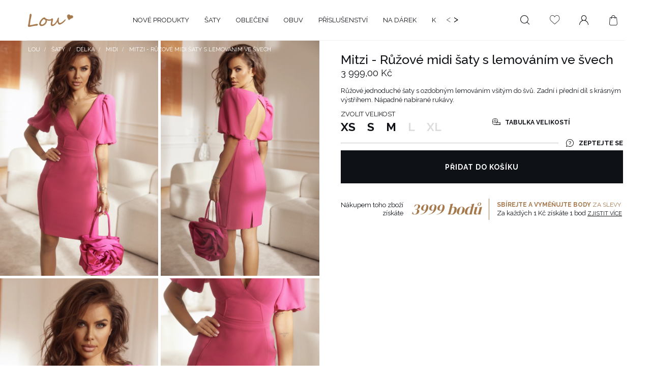

--- FILE ---
content_type: text/html; charset=utf-8
request_url: https://lou.cz/cs/products/mitzi-ruzove-midi-saty-s-lemovanim-ve-svech-1212.html
body_size: 35519
content:
<!DOCTYPE html SYSTEM "about:legacy-compat">
<!--Typ strony (envelope, 107421.1)-->


<html class="projector_page" lang="cs" >
	<head>
		<meta name='viewport' content='user-scalable=no, initial-scale = 1.0, maximum-scale = 1.0, width=device-width'/>
										<meta http-equiv="Content-Type" content="text/html; charset=utf-8"/>
		<meta http-equiv="Content-Language" content="pol"/>
		<meta name="viewport" content="width=device-width, initial-scale=1.0, maximum-scale=1.0, user-scalable=0">
					<meta http-equiv="X-UA-Compatible" content="			IE=edge
		"/>
							<title>Mitzi - Růžové midi šaty s lemováním ve švech</title>
							<meta name="keywords" content=""/>
							<meta name="description" content="Růžové jednoduché šaty s ozdobným lemováním všitým do švů. Zadní i přední díl s krásným výstřihem. Nápadné nabírané rukávy."/>
				<link rel="icon" href="/gfx/pol/favicon.ico" />
    	<link rel="preconnect" href="https://fonts.gstatic.com" />
		<link href="https://fonts.googleapis.com/css2?family=DM+Serif+Display&family=Raleway:wght@400;500;700&display=swap" rel="stylesheet" />
		<link rel="stylesheet" type="text/css" href="/data/designs/smarty/9_511/gfx/cze/projector.css.gzip?r=1743423267" />
					<meta name="theme-color" content="	#0E1116
"/>
			<meta name="msapplication-navbutton-color" content="	#0E1116
"/>
			<meta name="apple-mobile-web-app-status-bar-style" content="	#0E1116
"/>
				<script>
			var app = {
					urls: {
							prefix: 'data="/gfx/'.replace('data="', '') + 'cze/'
					},
					vars: {},
					txt: {},
					fn: {},
					fnrun: {},
					files: []
			};
		</script>
											<meta name="robots" content="index,follow"/>
							<meta name="rating" content="			general
		"/>
							<meta name="Author" content="Lou.cz based on IdoSell - the best online selling solutions for your e-store (www.idosell.com/shop)."/>
						
<!-- Begin LoginOptions html -->

<style>
#client_new_social .service_item[data-name="service_Apple"]:before, 
#cookie_login_social_more .service_item[data-name="service_Apple"]:before,
.oscop_contact .oscop_login__service[data-service="Apple"]:before {
    display: block;
    height: 2.6rem;
    content: url('/gfx/standards/apple.svg?r=1743165583');
}
.oscop_contact .oscop_login__service[data-service="Apple"]:before {
    height: auto;
    transform: scale(0.8);
}
#client_new_social .service_item[data-name="service_Apple"]:has(img.service_icon):before,
#cookie_login_social_more .service_item[data-name="service_Apple"]:has(img.service_icon):before,
.oscop_contact .oscop_login__service[data-service="Apple"]:has(img.service_icon):before {
    display: none;
}
</style>

<!-- End LoginOptions html -->

<!-- Open Graph -->
<meta property="og:type" content="website"><meta property="og:url" content="https://lou.cz/cs/products/mitzi-ruzove-midi-saty-s-lemovanim-ve-svech-1212.html
"><meta property="og:title" content="Mitzi - Růžové midi šaty s lemováním ve švech"><meta property="og:description" content="Růžové jednoduché šaty s ozdobným lemováním všitým do švů. Zadní i přední díl s krásným výstřihem. Nápadné nabírané rukávy."><meta property="og:site_name" content="Lou.cz"><meta property="og:locale" content="cs_CZ"><meta property="og:image" content="https://lou.cz/hpeciai/4191cbb9d8ec0f5cd9923d24ede46966/cze_pl_Mitzi-Ruzove-midi-saty-s-lemovanim-ve-svech-1212_1.webp"><meta property="og:image:width" content="672"><meta property="og:image:height" content="1000"><link rel="manifest" href="https://lou.cz/data/include/pwa/8/manifest.json?t=3"><meta name="apple-mobile-web-app-capable" content="yes"><meta name="apple-mobile-web-app-status-bar-style" content="black"><meta name="apple-mobile-web-app-title" content="Sklep Lou.pl"><link rel="apple-touch-icon" href="/data/include/pwa/8/icon-128.png"><link rel="apple-touch-startup-image" href="/data/include/pwa/8/logo-512.png" /><meta name="msapplication-TileImage" content="/data/include/pwa/8/icon-144.png"><meta name="msapplication-TileColor" content="#2F3BA2"><meta name="msapplication-starturl" content="/"><script type="application/javascript">var _adblock = true;</script><script async src="/data/include/advertising.js"></script><script type="application/javascript">var statusPWA = {
                online: {
                    txt: "Connected to the Internet",
                    bg: "#5fa341"
                },
                offline: {
                    txt: "No Internet connection",
                    bg: "#eb5467"
                }
            }</script><script async type="application/javascript" src="/ajax/js/pwa_online_bar.js?v=1&r=6"></script><script >
window.dataLayer = window.dataLayer || [];
window.gtag = function gtag() {
dataLayer.push(arguments);
}
gtag('consent', 'default', {
'ad_storage': 'denied',
'analytics_storage': 'denied',
'ad_personalization': 'denied',
'ad_user_data': 'denied',
'wait_for_update': 500
});

gtag('set', 'ads_data_redaction', true);
</script><script id="iaiscript_1" data-requirements="W10=" data-ga4_sel="ga4script">
window.iaiscript_1 = `<${'script'}  class='google_consent_mode_update'>
gtag('consent', 'update', {
'ad_storage': 'granted',
'analytics_storage': 'granted',
'ad_personalization': 'granted',
'ad_user_data': 'granted'
});
</${'script'}>`;
</script>
<!-- End Open Graph -->

<link rel="canonical" href="https://lou.cz/cs/products/mitzi-ruzove-midi-saty-s-lemovanim-ve-svech-1212.html" />

<link rel="alternate" hreflang="de-AT" href="https://lou.de/de/products/mitzi-rosa-midikleid-mit-paspelierung-an-den-nahten-1212.html" />
<link rel="alternate" hreflang="de-BE" href="https://lou.de/de/products/mitzi-rosa-midikleid-mit-paspelierung-an-den-nahten-1212.html" />
<link rel="alternate" hreflang="de-CH" href="https://lou.de/de/products/mitzi-rosa-midikleid-mit-paspelierung-an-den-nahten-1212.html" />
<link rel="alternate" hreflang="de-DE" href="https://lou.de/de/products/mitzi-rosa-midikleid-mit-paspelierung-an-den-nahten-1212.html" />
<link rel="alternate" hreflang="de-LI" href="https://lou.de/de/products/mitzi-rosa-midikleid-mit-paspelierung-an-den-nahten-1212.html" />
<link rel="alternate" hreflang="de-LU" href="https://lou.de/de/products/mitzi-rosa-midikleid-mit-paspelierung-an-den-nahten-1212.html" />
<link rel="alternate" hreflang="en-AE" href="https://loudresses.com/en/products/mitzi-pink-midi-dress-with-piping-at-the-seams-1212.html" />
<link rel="alternate" hreflang="en-AU" href="https://loudresses.com/en/products/mitzi-pink-midi-dress-with-piping-at-the-seams-1212.html" />
<link rel="alternate" hreflang="en-CA" href="https://loudresses.com/en/products/mitzi-pink-midi-dress-with-piping-at-the-seams-1212.html" />
<link rel="alternate" hreflang="en-CY" href="https://loudresses.com/en/products/mitzi-pink-midi-dress-with-piping-at-the-seams-1212.html" />
<link rel="alternate" hreflang="en-DK" href="https://loudresses.com/en/products/mitzi-pink-midi-dress-with-piping-at-the-seams-1212.html" />
<link rel="alternate" hreflang="en-FI" href="https://loudresses.com/en/products/mitzi-pink-midi-dress-with-piping-at-the-seams-1212.html" />
<link rel="alternate" hreflang="en-MT" href="https://loudresses.com/en/products/mitzi-pink-midi-dress-with-piping-at-the-seams-1212.html" />
<link rel="alternate" hreflang="en-NL" href="https://loudresses.com/en/products/mitzi-pink-midi-dress-with-piping-at-the-seams-1212.html" />
<link rel="alternate" hreflang="en-US" href="https://loudresses.com/en/products/mitzi-pink-midi-dress-with-piping-at-the-seams-1212.html" />
<link rel="alternate" hreflang="en-GB" href="https://lou.uk/en/products/dresses/length/midi/mitzi-pink-midi-dress-with-piping-at-the-seams-1212.html" />
<link rel="alternate" hreflang="en-IE" href="https://lou.uk/en/products/dresses/length/midi/mitzi-pink-midi-dress-with-piping-at-the-seams-1212.html" />
<link rel="alternate" hreflang="pl-PL" href="https://lou.pl/pl/products/mitzi-rozowa-midi-sukienka-z-wypustkami-w-szwach-1212.html" />
                <!-- Global site tag (gtag.js) -->
                <script  async src="https://www.googletagmanager.com/gtag/js?id=G-R8FN8RJJC7"></script>
                <script >
                    window.dataLayer = window.dataLayer || [];
                    window.gtag = function gtag(){dataLayer.push(arguments);}
                    gtag('js', new Date());
                    
                    gtag('config', 'G-R8FN8RJJC7');

                </script>
                
<!-- Begin additional html or js -->


<!--77|8|51| modified: 2022-01-24 15:26:49-->
<script>const instaToken = 'IGQVJWam8xRF9GWTlsd0UxRDI0blhpWFhrc1hFRFp6b25EdW9jZA0tZAektVa3poTmdCNWF6TVRQVFN0R3ZAZAZAWhqeS12aHhTTFFwZAFBlenRkODJnVFpKRURvY2NSY3plVzVSQnoxdllHdHQ1X3AybGpuMAZDZD';</script>
<!--81|8|53| modified: 2021-07-17 22:20:56-->
<style>
/* mobilka */
.menu__aside .navbar-subnav, .menu__aside .navbar-subsubnav {
    min-height: 200vh;
}
.another-menu--name {
    display: none;
}
/* koniec mobilki */

/* LINKI PLENCS */
.menu__language-item > a {
    color: #000;
    text-decoration: none;
    margin: 10px;
    cursor: pointer;
    text-transform: uppercase;
    position: relative;
}
.menu__language-item > a:after {
    content: '';
    transition: width .2s;
    height: 1px;
    width: 0;
    position: absolute;
    bottom: -12px;
    left: 0;
    right: 0;
    margin: auto;
    background-color: #df6a95;
}
.menu__language-item > a.selected {
    font-weight: 700;
}
.menu__language-item > a.selected:after {
    width: 100%;
}
.menu__language-item a:hover:after {
    width: 100%;
}
/* KONIEC LINKOW PLENCS */

@media (min-width: 979px) {
    header #menu_categories {
        order: 2;
        max-width: 42%;
        display: flex;
    }
    header .navbar-nav {
        flex-wrap: nowrap;
        overflow: auto hidden;
    }
    header .navbar-collapse {
        overflow: hidden;
    }
    header .navbar-nav>.nav-item>.nav-link span {
        white-space: nowrap;
    }
    .menu-arrows {
        position: relative;
        color: #000;
        font-size: 1.8rem;
        display: flex;
        justify-content: flex-end;
        align-items: center;
        padding-bottom: 5px;
        padding-left: 20px;
    }
.main_page .menu-arrows {
color: #fff;
}
    .menu-arrows .left-arrow-slide {
        margin-right: 5px;
        cursor: pointer;
    }
    .menu-arrows .right-arrow-slide {
        cursor: pointer;
    }
    .menu-arrows .left-arrow-slide.disabled, .menu-arrows .right-arrow-slide.disabled {
        opacity: .5;
    }
    .navbar-nav::-webkit-scrollbar {
      display: none;
    }
    .navbar-nav {
      -ms-overflow-style: none;  /* IE and Edge */
      scrollbar-width: none;  /* Firefox */
    }
    body:not(.banner__container) .main_page .navbar-nav>li>.nav-link {
        width: max-content;
    }
    
    /* CHILDREN */
    header .navbar-subnav {
        border-top: 0;
    }
    header .navbar-subnav>ul {
        align-items: flex-start;
    }
    #menu_navbar .product.--skeleton:before {
        height: auto;
    }
    #menu_navbar .hotspot .product__icon {
        height: 400px;
    }
    #menu_navbar .product.--skeleton {
        padding-top: 0;
        padding-bottom: 0;
    }
    header .navbar-subnav>ul.another-menu>.nav-item:not(.display-all)>.nav-link {
        padding: 0 15px;
        margin-bottom: 8px;
        font-weight: 700;
        font-size: 1.4rem;
    }
    header .navbar-subnav>ul.another-menu {
        display: block;
        position: relative;
    }
    header .navbar-subnav>ul.another-menu>li.nav-item.display-all {
         position: absolute;
         width: 100%;
         bottom: 4rem;
         white-space: nowrap;
    }
    header .navbar-subnav>ul.another-menu>span.another-menu--name {
        padding: 0 15px;
        display: block;
        margin-bottom: 2.3rem;
    }
    @media (min-width: 1600px) {
        header .navbar-subnav>ul.another-menu>.nav-item:not(.display-all)>.nav-link {
            padding: 0 25px;
        }
        header .navbar-subnav>ul.another-menu>span.another-menu--name {
            padding: 0 25px;
        }
    }
    .another-menu--name {
        display: block;
    }
    
    /*LINKI PLENCS */
    .main_page .menu__language-item > a {
        color: #fff;
    }
    #header__settings {
        margin-left: 20px;
    }
}

@media (min-width: 1200px) {
    header #menu_categories {
        max-width: 55%;
    }
}

@media (min-width: 1600px) {
    header #menu_categories {
        max-width: 66%;
    }
}
</style>
<!--97|8|63| modified: 2022-07-07 08:22:17-->
<script type="text/javascript" src="https://c.seznam.cz/js/rc.js"></script>
<script>
	var retargetingConf = {
		rtgId: 153251
	};
	if (window.rc && window.rc.retargetingHit) {
		window.rc.retargetingHit(retargetingConf);
	}
</script>
<!--156|8|81| modified: 2025-03-22 15:26:44-->
<style>
#projector_form[data-product_id="1685"], #projector_form[data-product_id="1696"], #projector_form[data-product_id="1730"], #projector_form[data-product_id="1731"], #projector_form[data-product_id="1716"], #projector_form[data-product_id="1734"] {
   @media (max-width: 978px) {
       div.versions__wrapper {
           order: unset;
           margin-top: 0;
           margin-bottom: 2rem;
           display: none;
       }
       .projector__sizes.--popup {
           div.versions__wrapper {
               display: flex !important;
           }
       }
   }
    div.versions__wrapper {
        @media (min-width: 979px) {
            margin-top: 1rem
            
        }
        .versions__colors.--list {
            gap: 1rem;
            display: grid !important;
            grid-template-columns: 1fr 1fr;

            @media (min-width: 979px) {
                display: flex !important;
            }
        }
        li.versions__colors.--item {
            background: #FFF;
            border: 1px solid #000;
            width: 100%;
            display: flex;
            justify-content: center;
            align-items: center;

            @media (min-width: 979px) {
                width: 25%;

                &:hover {
                    background: #000;
                    color: #FFF;

                    a {
                        color: #FFF;
                    }
                }
            }
        }
        li.versions__colors.--item:has(> a.selected) {
            background: #000;
        }
        li.versions__colors a {
            display: flex;
            justify-content: center;
            align-items: center;
        }
        li.versions__colors a.selected {
            background: #000;
            color: #FFF;

            &:before {
                display: none;
            }
        }
        li.versions__colors .gfx {
            display: none;
        }
    }
}
</style>
<!--164|8|87| modified: 2025-02-12 15:44:25-->
<meta name="google-site-verification" content="E_NeAeOOC62dOQIEtfxwePQEQdl2xBOla32Jkf1XcAg" />
<!--169|8|92-->
<style>
.opinions_element_author_desc > span {
    display: none !important;
}
</style>

<!-- End additional html or js -->
                <script>
                if (window.ApplePaySession && window.ApplePaySession.canMakePayments()) {
                    var applePayAvailabilityExpires = new Date();
                    applePayAvailabilityExpires.setTime(applePayAvailabilityExpires.getTime() + 2592000000); //30 days
                    document.cookie = 'applePayAvailability=yes; expires=' + applePayAvailabilityExpires.toUTCString() + '; path=/;secure;'
                    var scriptAppleJs = document.createElement('script');
                    scriptAppleJs.src = "/ajax/js/apple.js?v=3";
                    if (document.readyState === "interactive" || document.readyState === "complete") {
                          document.body.append(scriptAppleJs);
                    } else {
                        document.addEventListener("DOMContentLoaded", () => {
                            document.body.append(scriptAppleJs);
                        });  
                    }
                } else {
                    document.cookie = 'applePayAvailability=no; path=/;secure;'
                }
                </script>
                                <script>
                var listenerFn = function(event) {
                    if (event.origin !== "https://payment.idosell.com")
                        return;
                    
                    var isString = (typeof event.data === 'string' || event.data instanceof String);
                    if (!isString) return;
                    try {
                        var eventData = JSON.parse(event.data);
                    } catch (e) {
                        return;
                    }
                    if (!eventData) { return; }                                            
                    if (eventData.isError) { return; }
                    if (eventData.action != 'isReadyToPay') {return; }
                    
                    if (eventData.result.result && eventData.result.paymentMethodPresent) {
                        var googlePayAvailabilityExpires = new Date();
                        googlePayAvailabilityExpires.setTime(googlePayAvailabilityExpires.getTime() + 2592000000); //30 days
                        document.cookie = 'googlePayAvailability=yes; expires=' + googlePayAvailabilityExpires.toUTCString() + '; path=/;secure;'
                    } else {
                        document.cookie = 'googlePayAvailability=no; path=/;secure;'
                    }                                            
                }     
                if (!window.isAdded)
                {                                        
                    if (window.oldListener != null) {
                         window.removeEventListener('message', window.oldListener);
                    }                        
                    window.addEventListener('message', listenerFn);
                    window.oldListener = listenerFn;                                      
                       
                    const iframe = document.createElement('iframe');
                    iframe.src = "https://payment.idosell.com/assets/html/checkGooglePayAvailability.html?origin=https%3A%2F%2Flou.cz";
                    iframe.style.display = 'none';                                            

                    if (document.readyState === "interactive" || document.readyState === "complete") {
                          if (!window.isAdded) {
                              window.isAdded = true;
                              document.body.append(iframe);
                          }
                    } else {
                        document.addEventListener("DOMContentLoaded", () => {
                            if (!window.isAdded) {
                              window.isAdded = true;
                              document.body.append(iframe);
                          }
                        });  
                    }  
                }
                </script>
                <script>
            var paypalScriptLoaded = null;
            var paypalScript = null;
            
            async function attachPaypalJs() {
                return new Promise((resolve, reject) => {
                    if (!paypalScript) {
                        paypalScript = document.createElement('script');
                        paypalScript.async = true;
                        paypalScript.setAttribute('data-namespace', "paypal_sdk");
                        paypalScript.setAttribute('data-partner-attribution-id', "IAIspzoo_Cart_PPCP");
                        paypalScript.addEventListener("load", () => {
                        paypalScriptLoaded = true;
                            resolve({status: true});
                        });
                        paypalScript.addEventListener("error", () => {
                            paypalScriptLoaded = true;
                            reject({status: false});
                         });
                        paypalScript.src = "https://www.paypal.com/sdk/js?client-id=AbxR9vIwE1hWdKtGu0gOkvPK2YRoyC9ulUhezbCUWnrjF8bjfwV-lfP2Rze7Bo8jiHIaC0KuaL64tlkD&components=buttons,funding-eligibility&currency=CZK&merchant-id=HTB283VBPEQHG&locale=cs_CZ";
                        if (document.readyState === "interactive" || document.readyState === "complete") {
                            document.body.append(paypalScript);
                        } else {
                            document.addEventListener("DOMContentLoaded", () => {
                                document.body.append(paypalScript);
                            });  
                        }                                              
                    } else {
                        if (paypalScriptLoaded) {
                            resolve({status: true});
                        } else {
                            paypalScript.addEventListener("load", () => {
                                paypalScriptLoaded = true;
                                resolve({status: true});                            
                            });
                            paypalScript.addEventListener("error", () => {
                                paypalScriptLoaded = true;
                                reject({status: false});
                            });
                        }
                    }
                });
            }
            </script>
                <script>
                attachPaypalJs().then(() => {
                    let paypalEligiblePayments = [];
                    let payPalAvailabilityExpires = new Date();
                    payPalAvailabilityExpires.setTime(payPalAvailabilityExpires.getTime() + 86400000); //1 day
                    if (typeof(paypal_sdk) != "undefined") {
                        for (x in paypal_sdk.FUNDING) {
                            var buttonTmp = paypal_sdk.Buttons({
                                fundingSource: x.toLowerCase()
                            });
                            if (buttonTmp.isEligible()) {
                                paypalEligiblePayments.push(x);
                            }
                        }
                    }
                    if (paypalEligiblePayments.length > 0) {
                        document.cookie = 'payPalAvailability_CZK=' + paypalEligiblePayments.join(",") + '; expires=' + payPalAvailabilityExpires.toUTCString() + '; path=/; secure';
                        document.cookie = 'paypalMerchant=HTB283VBPEQHG; expires=' + payPalAvailabilityExpires.toUTCString() + '; path=/; secure';
                    } else {
                        document.cookie = 'payPalAvailability_CZK=-1; expires=' + payPalAvailabilityExpires.toUTCString() + '; path=/; secure';
                    }
                });
                </script><script src="/data/gzipFile/expressCheckout.js.gz"></script>
		<script src="https://www.google.com/recaptcha/api.js" async defer></script>
		<link rel="stylesheet" type="text/css" href="//cdn.jsdelivr.net/npm/slick-carousel@1.8.1/slick/slick.css"/>
		<!---->
	</head>
	<body>
		<script src="/data/designs/smarty/9_511/gfx/cze/envelope.js.gzip?r=1743423267"></script>
		<script>
			window.dataLayer = window.dataLayer || [];
			dataLayer.push({
				event: 'projector_page',
				client: {
					id: '',
					currency: 'CZK'
				},
				price: '3999.00',
        items: [
              {
								item_id: '1212',
								item_name: `Mitzi - Růžové midi šaty s lemováním ve švech`,
								currency: 'CZK',
								discount: '',
								index: '0',
								item_brand: `Lou Women's Fashion`,
								item_category: `WYPRZEDAŻ`,
								item_category2: `WYPRZEDAŻ`,
								item_list_id: '467',
								item_list_name: `Midi`,
								price: '3999.00',
								quantity: 1
							}
      	]
			});
		</script>
		
																						<!--Układ graficzny (layout, 107419.1)-->
		<div id="container" class="  container">
							<header class="row mx-0 mx-md-n3 flex-wrap flex-md-wrap  commercial_banner">
					<!--Javascript (menu_javascript, 107349.1)-->
<script class="ajaxLoad">
            app.vars.vat_registered = "true";
    app.vars.currency_format = "###,##0.";
    app.vars.symbol = "Kč";
    app.vars.id= "CZK";
    app.vars.baseurl = "http://lou.cz/";
    app.vars.sslurl= "https://lou.cz/";
    app.vars.curr_url= "%2Fcs%2Fproducts%2Fmitzi-ruzove-midi-saty-s-lemovanim-ve-svech-1212.html";
    var currency_decimal_separator = ',';
    var currency_grouping_separator = ' ';

            app.vars.currency_before_value = false;
             app.vars.currency_space = true;
                    app.vars.blacklist_extension = [ "exe" ,"com" ,"swf" ,"js" ,"php"];
                app.vars.blacklist_mime = [ "application/javascript" ,"application/octet-stream" ,"message/http" ,"text/javascript" ,"application/x-deb" ,"application/x-javascript" ,"application/x-shockwave-flash" ,"application/x-msdownload"];
                app.urls.contact = "/cs/contact.html";
    
    app.txt.addedToObserved = "Zboží bylo přidáno do sledovaných";
    app.txt.removedToObserved = "Zboží bylo odstraněno ze sledovaných";
</script>

<div id="viewType" class="d-none"></div>
					<!--Górne menu (menu_top, 106526.1)-->
						<div class="top_information col-12 d-flex flex-nowrap">
<div class="d-flex col-12 justify-content-md-between main__cms">
			<p class="main__cms_link">DOPRAVA ZDARMA</p>
			<p class="main__cms_link">BEZPEČNÉ PLATBY</p>
			<p class="main__cms_link">NÁVRAT AŽ 14 DNÍ</p>
			<p class="main__cms_link">Doručení za 2-4 dny</p>
		</div>
	</div>
<style>
/* główna */
@media (min-width: 979px) {
#container.main_page .top_information p.main__cms_link {
    color: #fff;
}
body.banner__container .main_page .top_information::before {
    content: '';
    position: absolute;
    width: 200vw;
    height: 100%;
    background: #F4F4F4;
    margin-left: -50vw;
}
/* pozostałe */
#container:not(.main_page) .top_information p.main__cms_link {
    color: #000;
}
#container:not(.main_page) .top_information::before {
    background: #F4F4F4;
}
}
/*#content > section > div:nth-child(1) {
    margin-bottom: 25px !important;
}

p.main__cms_link {
    text-decoration: none;
    text-transform: uppercase;
    letter-spacing: 4px;
    text-align: center !important;
    padding: 5px;
    display: inline-block;
    font-size: 10px !important;
}*/
</style>
																								<div id="logo" class="col-6 col-md-2 col-lg-1 pr-md-0 d-flex align-items-center" >
	<a href="https://lou.cz" target="_self">
					<img class="rwd-src" src="/data/gfx/mask/cze/logo_8_big.png" alt="Logo Lou" data-src_desktop="/data/gfx/mask/cze/logo_8_big.png" data-src_tablet="/data/gfx/mask/cze/logo_8_big.png" data-src_mobile="/data/gfx/mask/cze/logo_8_big.png" width="484" height="144" />
				</a>
</div>
									<!--Menu - Drzewo 1 (menu_categories, 106527.1)-->




<nav id="menu_categories" class="col-md-auto px-0">
	<div class="navbar-collapse" id="menu_navbar">
		<ul class="navbar-nav">
							<li  class="nav-item  relative ">
											
						<a href="/cs/menu/nove-produkty-341.html" target="_self" title="Nové produkty" class="nav-link" >
															<span>Nové produkty</span>
																						</a>
															</li>
							<li  class="nav-item   dresses">
											
						<a href="/cs/menu/saty-345.html" target="_self" title="Šaty" class="nav-link" >
															<span>Šaty</span>
																						</a>
																	<div class="navbar-subnav">
							<ul>
																											<li   class="nav-item ">
											<a   class="nav-link"  href="##">
												Styl
											</a>
																							<ul class="navbar-subsubnav">
																											<li   class="nav-item">
															<a  target="_self"   class="nav-link"  href="/cs/menu/saty/styl/promenada-1459.html">Promenáda</a>
														</li>
																											<li   class="nav-item">
															<a  target="_self"   class="nav-link"  href="/cs/menu/saty/styl/valentyn-1163.html">Valentýn</a>
														</li>
																											<li   class="nav-item">
															<a  target="_self"   class="nav-link"  href="/cs/menu/saty/styl/novy-rok-1162.html">Nový Rok</a>
														</li>
																											<li   class="nav-item">
															<a  target="_self"   class="nav-link"  href="/cs/menu/saty/styl/vanoce-1155.html">Vánoce</a>
														</li>
																											<li   class="nav-item">
															<a  target="_self"   class="nav-link"  href="/cs/menu/saty/styl/kazdy-den-1474.html">Každý den</a>
														</li>
																											<li   class="nav-item">
															<a  target="_self"   class="nav-link"  href="/cs/menu/saty/styl/svatba-3222.html">Svatba</a>
														</li>
																											<li   class="nav-item">
															<a  target="_self"   class="nav-link"  href="/cs/menu/saty/styl/datum-1164.html">Datum</a>
														</li>
																											<li   class="nav-item">
															<a  target="_self"   class="nav-link"  href="/cs/menu/saty/styl/komunio-1166.html">Komunio</a>
														</li>
																											<li   class="nav-item">
															<a  target="_self"   class="nav-link"  href="/cs/menu/saty/styl/krest-1444.html">Křest</a>
														</li>
																																						</ul>
																					</li>
																																				<li   class="nav-item cols2">
											<a   class="nav-link"  href="##">
												Typ
											</a>
																							<ul class="navbar-subsubnav">
																											<li   class="nav-item">
															<a  target="_self"   class="nav-link"  href="/cs/menu/saty/typ/elegantni-1578.html">Elegantní</a>
														</li>
																											<li   class="nav-item">
															<a  target="_self"   class="nav-link"  href="/cs/menu/saty/typ/vecer-358.html">Večer</a>
														</li>
																											<li   class="nav-item">
															<a  target="_self"   class="nav-link"  href="/cs/menu/saty/typ/oslava-356.html">Oslava</a>
														</li>
																											<li   class="nav-item">
															<a  target="_self"   class="nav-link"  href="/cs/menu/saty/typ/neformalni-1170.html">Neformální</a>
														</li>
																											<li   class="nav-item">
															<a  target="_self"   class="nav-link"  href="/cs/menu/saty/typ/boho-449.html">Boho</a>
														</li>
																											<li   class="nav-item">
															<a  target="_self"   class="nav-link"  href="/cs/menu/saty/typ/dzinovina-363.html">Džínovina</a>
														</li>
																											<li   class="nav-item">
															<a  target="_self"   class="nav-link"  href="/cs/menu/saty/typ/koktejl-355.html">Koktejl</a>
														</li>
																											<li   class="nav-item">
															<a  target="_self"   class="nav-link"  href="/cs/menu/saty/typ/krajka-459.html">Krajka</a>
														</li>
																											<li   class="nav-item">
															<a  target="_self"   class="nav-link"  href="/cs/menu/saty/typ/shoda-457.html">Shoda</a>
														</li>
																											<li   class="nav-item">
															<a  target="_self"   class="nav-link"  href="/cs/menu/saty/typ/vzplanul-1593.html">Vzplanul</a>
														</li>
																											<li   class="nav-item">
															<a  target="_self"   class="nav-link"  href="/cs/menu/saty/typ/formalni-1608.html">Formální</a>
														</li>
																											<li   class="nav-item">
															<a  target="_self"   class="nav-link"  href="/cs/menu/saty/typ/asymetricke-3001.html">Asymetrické</a>
														</li>
																											<li   class="nav-item">
															<a  target="_self"   class="nav-link"  href="/cs/menu/saty/typ/pletene-3017.html">Pletené</a>
														</li>
																											<li   class="nav-item">
															<a  target="_self"   class="nav-link"  href="/cs/menu/saty/typ/s-volanky-3249.html">S volánky</a>
														</li>
																											<li   class="nav-item">
															<a  target="_self"   class="nav-link"  href="/cs/menu/saty/typ/velurove-3250.html">Velurové</a>
														</li>
																											<li   class="nav-item">
															<a  target="_self"   class="nav-link"  href="/cs/menu/saty/typ/s-baskickym-vzorem-3256.html">s baskickým vzorem</a>
														</li>
																											<li   class="nav-item">
															<a  target="_self"   class="nav-link"  href="/cs/menu/saty/typ/spanelske-3257.html">Španělské</a>
														</li>
																											<li   class="nav-item">
															<a  target="_self"   class="nav-link"  href="/cs/menu/saty/typ/pastelove-3259.html">Pastelové</a>
														</li>
																											<li   class="nav-item">
															<a  target="_self"   class="nav-link"  href="/cs/menu/saty/typ/brokatove-3264.html">Brokátové</a>
														</li>
																											<li   class="nav-item">
															<a  target="_self"   class="nav-link"  href="/cs/menu/saty/typ/saty-s-odhalenymi-rameny-4506.html">Šaty s odhalenými rameny</a>
														</li>
																											<li   class="nav-item">
															<a  target="_self"   class="nav-link"  href="/cs/menu/saty/typ/saty-strizene-pod-prsy-4507.html">Šaty střižené pod prsy</a>
														</li>
																											<li   class="nav-item">
															<a  target="_self"   class="nav-link"  href="/cs/menu/saty/typ/saty-s-bufetem-4508.html">Šaty s bufetem</a>
														</li>
																											<li   class="nav-item">
															<a  target="_self"   class="nav-link"  href="/cs/menu/saty/typ/tuzkove-saty-4509.html">Tužkové šaty</a>
														</li>
																											<li   class="nav-item">
															<a  target="_self"   class="nav-link"  href="/cs/menu/saty/typ/korzet-5433.html">Korzet</a>
														</li>
																											<li   class="nav-item">
															<a  target="_self"   class="nav-link"  href="/cs/menu/saty/typ/vzdusny-5441.html">Vzdušný</a>
														</li>
																											<li   class="nav-item">
															<a  target="_self"   class="nav-link"  href="/cs/menu/saty/typ/obvaz-5440.html">Obvaz</a>
														</li>
																											<li   class="nav-item">
															<a  target="_self"   class="nav-link"  href="/cs/menu/saty/typ/mladi-5439.html">Mládí</a>
														</li>
																											<li   class="nav-item">
															<a  target="_self"   class="nav-link"  href="/cs/menu/saty/typ/plesove-saty-5438.html">Plesové šaty</a>
														</li>
																											<li   class="nav-item">
															<a  target="_self"   class="nav-link"  href="/cs/menu/saty/typ/s-trasnemi-5437.html">S třásněmi</a>
														</li>
																											<li   class="nav-item">
															<a  target="_self"   class="nav-link"  href="/cs/menu/saty/typ/minimalisticky-5436.html">Minimalistický</a>
														</li>
																											<li   class="nav-item">
															<a  target="_self"   class="nav-link"  href="/cs/menu/saty/typ/tyl-5435.html">Tyl</a>
														</li>
																																						</ul>
																					</li>
																																				<li   class="nav-item ">
											<a   class="nav-link"  href="##">
												Délka
											</a>
																							<ul class="navbar-subsubnav">
																											<li   class="nav-item">
															<a  target="_self"   class="nav-link"  href="/cs/menu/saty/delka/mini-466.html">Mini</a>
														</li>
																											<li   class="nav-item active">
															<a  target="_self"   class="nav-link active"  href="/cs/menu/saty/delka/midi-467.html">Midi</a>
														</li>
																											<li   class="nav-item">
															<a  target="_self"   class="nav-link"  href="/cs/menu/saty/delka/maxi-468.html">Maxi</a>
														</li>
																																						</ul>
																					</li>
																																				<li   class="nav-item ">
											<a  target="_self"   class="nav-link"  href="/cs/menu/saty/vystrih-1673.html">
												Výstřih
											</a>
																							<ul class="navbar-subsubnav">
																											<li   class="nav-item">
															<a  target="_self"   class="nav-link"  href="/cs/menu/saty/vystrih/na-zadech-1675.html">Na zádech</a>
														</li>
																											<li   class="nav-item">
															<a  target="_self"   class="nav-link"  href="/cs/menu/saty/vystrih/americky-1676.html">Americký</a>
														</li>
																											<li   class="nav-item">
															<a  target="_self"   class="nav-link"  href="/cs/menu/saty/vystrih/namesti-1677.html">Náměstí</a>
														</li>
																											<li   class="nav-item">
															<a  target="_self"   class="nav-link"  href="/cs/menu/saty/vystrih/lodni-vystrih-1678.html">Lodní výstřih</a>
														</li>
																											<li   class="nav-item">
															<a  target="_self"   class="nav-link"  href="/cs/menu/saty/vystrih/zavinovaci-vystrih-1679.html">Zavinovací výstřih</a>
														</li>
																											<li   class="nav-item">
															<a  target="_self"   class="nav-link"  href="/cs/menu/saty/vystrih/vystrih-do-v-1680.html">Výstřih do V</a>
														</li>
																											<li   class="nav-item">
															<a  target="_self"   class="nav-link"  href="/cs/menu/saty/vystrih/asymetricky-4590.html">Asymetrický</a>
														</li>
																											<li   class="nav-item">
															<a  target="_self"   class="nav-link"  href="/cs/menu/saty/vystrih/bez-vystrihu-1674.html">Bez výstřihu</a>
														</li>
																											<li   class="nav-item">
															<a  target="_self"   class="nav-link"  href="/cs/menu/saty/vystrih/carmen-4598.html">Carmen</a>
														</li>
																																						</ul>
																					</li>
																																																					<li   class="nav-item ">
											<a  target="_self"   class="nav-link"  href="/cs/menu/saty/sezona-tkanina-7463.html">
												Sezóna / Tkanina
											</a>
																							<ul class="navbar-subsubnav">
																											<li   class="nav-item">
															<a  target="_self"   class="nav-link"  href="/cs/menu/saty/sezona-tkanina/leto-3032.html">Léto</a>
														</li>
																											<li   class="nav-item">
															<a  target="_self"   class="nav-link"  href="/cs/menu/saty/sezona-tkanina/jaro-3114.html">Jaro</a>
														</li>
																											<li   class="nav-item">
															<a  target="_self"   class="nav-link"  href="/cs/menu/saty/sezona-tkanina/podzim-3115.html">Podzim</a>
														</li>
																																						</ul>
																					</li>
																																				<li   class="nav-item ">
											<a  target="_self"   class="nav-link"  href="/cs/menu/saty/rukav-raminka-7464.html">
												Rukáv / Ramínka
											</a>
																							<ul class="navbar-subsubnav">
																											<li   class="nav-item">
															<a  target="_self"   class="nav-link"  href="/cs/menu/saty/rukav-raminka/bez-raminek-1623.html">Bez ramínek</a>
														</li>
																											<li   class="nav-item">
															<a  target="_self"   class="nav-link"  href="/cs/menu/saty/rukav-raminka/na-ramennich-popruzich-1638.html">Na ramenních popruzích</a>
														</li>
																																						</ul>
																					</li>
																																				<li   class="nav-item ">
											<a  target="_self"   class="nav-link"  href="/cs/menu/saty/popularni-kategorie-7465.html">
												Populární kategorie
											</a>
																							<ul class="navbar-subsubnav">
																											<li   class="nav-item">
															<a  target="_self"   class="nav-link"  href="/cs/menu/saty/popularni-kategorie/na-svatbu-7466.html">Na svatbu</a>
														</li>
																											<li   class="nav-item">
															<a  target="_self"   class="nav-link"  href="/cs/menu/saty/popularni-kategorie/novinky-7467.html">Novinky</a>
														</li>
																																						</ul>
																					</li>
																																				<li   class="nav-item ">
											<a  target="_self"   class="nav-link"  href="/cs/menu/saty/vice-7468.html">
												Více
											</a>
																							<ul class="navbar-subsubnav">
																											<li   class="nav-item">
															<a  target="_self"   class="nav-link"  href="/cs/menu/saty/vice/objevte-novinky-7469.html">Objevte novinky</a>
														</li>
																																						</ul>
																					</li>
																																		<li class="nav-item display-all d-none d-md-block">
										<a class="nav-link display-all" href=" /cs/menu/saty-345.html ">
											<span>Zobrazit všechny</span>
										</a>
									</li>
																																																																																																							<li   class="nav-item colors d-none">
																							<ul>
																											<li   class="nav-item">
															<a  target="_self"   class="nav-link"  href="/cs/menu/saty/barva/cervene-1654.html"><img src="/gfx/pol/loader.gif?r=1743423267" class="b-lazy" data-src="/data/gfx/cze/navigation/4_1_i_1654.png" alt="Červené"/><span>Červené</span></a>
														</li>
																											<li   class="nav-item">
															<a  target="_self"   class="nav-link"  href="/cs/menu/saty/barva/cerna-1655.html"><img src="/gfx/pol/loader.gif?r=1743423267" class="b-lazy" data-src="/data/gfx/cze/navigation/4_1_i_1655.png" alt="Černá"/><span>Černá</span></a>
														</li>
																											<li   class="nav-item">
															<a  target="_self"   class="nav-link"  href="/cs/menu/saty/barva/bezovy-1656.html"><img src="/gfx/pol/loader.gif?r=1743423267" class="b-lazy" data-src="/data/gfx/cze/navigation/4_1_i_1656.png" alt="Béžový"/><span>Béžový</span></a>
														</li>
																											<li   class="nav-item">
															<a  target="_self"   class="nav-link"  href="/cs/menu/saty/barva/bily-1657.html"><img src="/gfx/pol/loader.gif?r=1743423267" class="b-lazy" data-src="/data/gfx/cze/navigation/4_1_i_1657.png" alt="Bílý"/><span>Bílý</span></a>
														</li>
																											<li   class="nav-item">
															<a  target="_self"   class="nav-link"  href="/cs/menu/saty/barva/modry-1658.html"><img src="/gfx/pol/loader.gif?r=1743423267" class="b-lazy" data-src="/data/gfx/cze/navigation/4_1_i_1658.png" alt="Modrý"/><span>Modrý</span></a>
														</li>
																											<li   class="nav-item">
															<a  target="_self"   class="nav-link"  href="/cs/menu/saty/barva/zelena-1659.html"><img src="/gfx/pol/loader.gif?r=1743423267" class="b-lazy" data-src="/data/gfx/cze/navigation/4_1_i_1659.png" alt="Zelená"/><span>Zelená</span></a>
														</li>
																											<li   class="nav-item">
															<a  target="_self"   class="nav-link"  href="/cs/menu/saty/barva/ruzovy-1661.html"><img src="/gfx/pol/loader.gif?r=1743423267" class="b-lazy" data-src="/data/gfx/cze/navigation/4_1_i_1661.png" alt="Růžový"/><span>Růžový</span></a>
														</li>
																											<li   class="nav-item">
															<a  target="_self"   class="nav-link"  href="/cs/menu/saty/barva/seda-1662.html"><img src="/gfx/pol/loader.gif?r=1743423267" class="b-lazy" data-src="/data/gfx/cze/navigation/4_1_i_1662.png" alt="Šedá"/><span>Šedá</span></a>
														</li>
																											<li   class="nav-item">
															<a  target="_self"   class="nav-link"  href="/cs/menu/saty/barva/vzory-3237.html"><img src="/gfx/pol/loader.gif?r=1743423267" class="b-lazy" data-src="/data/gfx/cze/navigation/4_1_i_3237.webp" alt="Vzory"/><span>Vzory</span></a>
														</li>
																																						</ul>
																					</li>
																																																																																																						<li class="nav-item display-all d-block d-md-none">
										<a class="nav-link display-all" href=" /cs/menu/saty-345.html ">
											<span>Zobrazit všechny</span>
										</a>
									</li>
																<div class="menu__mobile--close d-md-none"><span>Close</span></div>
							</ul>
															<div class="hotspot --skeleton product d-none">
									<input type="hidden" class="ajax__product" value="ID=719" />
									<div class="col-12 col-md-auto d-none flex-column">
										<div class="hotspot__label">
											Doporučujeme
										</div>
										<div class="product__data mt-auto">
											<div class="product__prices">
												<strong class="price"></strong>
											</div>
											<a href="#" class="product__name"></a>
										</div>
										<a class="decoration__arrow" href="#">
											<svg xmlns="http://www.w3.org/2000/svg" width="46.207" height="18.414" viewBox="0 0 46.207 18.414"><g id="Group_11" data-name="Group 11" transform="translate(-683 -4381.793)"><line id="Line_9" data-name="Line 9" x2="46" transform="translate(683 4391)" fill="none" stroke="#182727" stroke-width="1"/><line id="Line_10" data-name="Line 10" x2="7.5" y2="8" transform="translate(721 4382.5)" fill="none" stroke="#182727" stroke-linecap="round" stroke-width="1"/><line id="Line_12" data-name="Line 12" y1="8" x2="7.5" transform="translate(721 4391.5)" fill="none" stroke="#182727" stroke-linecap="round" stroke-width="1"/></g></svg>
										</a>
									</div>
									<div class="col-12 col-md-auto px-5">
										<a href="#" class="product__icon">
											<img />
										</a>
									</div>
								</div>
													</div>
									</li>
							<li  class="nav-item   ">
											
						<a href="/cs/menu/obleceni-1286.html" target="_self" title="Oblečení" class="nav-link" >
															<span>Oblečení</span>
																						</a>
																	<div class="navbar-subnav">
							<ul>
																											<li   class="nav-item ">
											<a  target="_self"   class="nav-link"  href="/cs/menu/obleceni/tricka-1285.html">
												Trička
											</a>
																					</li>
																																				<li   class="nav-item ">
											<a  target="_self"   class="nav-link"  href="/cs/menu/obleceni/teplaky-1152.html">
												Tepláky
											</a>
																					</li>
																																				<li   class="nav-item ">
											<a  target="_self"   class="nav-link"  href="/cs/menu/obleceni/obleky-2108.html">
												Obleky
											</a>
																					</li>
																																				<li   class="nav-item cols2">
											<a  target="_self"   class="nav-link"  href="/cs/menu/obleceni/sady-3049.html">
												Sady
											</a>
																							<ul class="navbar-subsubnav">
																											<li   class="nav-item">
															<a  target="_self"   class="nav-link"  href="/cs/menu/obleceni/sady/mini-3054.html">Mini</a>
														</li>
																											<li   class="nav-item">
															<a  target="_self"   class="nav-link"  href="/cs/menu/obleceni/sady/midi-3055.html">Midi</a>
														</li>
																											<li   class="nav-item">
															<a  target="_self"   class="nav-link"  href="/cs/menu/obleceni/sady/maxi-3056.html">Maxi</a>
														</li>
																											<li   class="nav-item">
															<a  target="_self"   class="nav-link"  href="/cs/menu/obleceni/sady/boho-3050.html">Boho</a>
														</li>
																											<li   class="nav-item">
															<a  target="_self"   class="nav-link"  href="/cs/menu/obleceni/sady/pletene-zbozi-3051.html">Pletené zboží</a>
														</li>
																											<li   class="nav-item">
															<a  target="_self"   class="nav-link"  href="/cs/menu/obleceni/sady/teplaky-3052.html">Tepláky</a>
														</li>
																											<li   class="nav-item">
															<a  target="_self"   class="nav-link"  href="/cs/menu/obleceni/sady/obleky-3053.html">Obleky</a>
														</li>
																											<li   class="nav-item">
															<a  target="_self"   class="nav-link"  href="/cs/menu/obleceni/sady/elegantni-3058.html">Elegantní</a>
														</li>
																											<li   class="nav-item">
															<a  target="_self"   class="nav-link"  href="/cs/menu/obleceni/sady/neformalni-3059.html">Neformální</a>
														</li>
																											<li   class="nav-item">
															<a  target="_self"   class="nav-link"  href="/cs/menu/obleceni/sady/cerna-3108.html">Černá</a>
														</li>
																											<li   class="nav-item">
															<a  target="_self"   class="nav-link"  href="/cs/menu/obleceni/sady/bezovy-3109.html">Béžový</a>
														</li>
																											<li   class="nav-item">
															<a  target="_self"   class="nav-link"  href="/cs/menu/obleceni/sady/zelena-3112.html">Zelená</a>
														</li>
																											<li   class="nav-item">
															<a  target="_self"   class="nav-link"  href="/cs/menu/obleceni/sady/ruzovy-3113.html">Růžový</a>
														</li>
																											<li   class="nav-item">
															<a  target="_self"   class="nav-link"  href="/cs/menu/obleceni/sady/hneda-4500.html">Hnědá</a>
														</li>
																																						</ul>
																					</li>
																																				<li   class="nav-item ">
											<a  target="_self"   class="nav-link"  href="/cs/menu/obleceni/damska-saka-5609.html">
												Dámská saka
											</a>
																					</li>
																																				<li   class="nav-item ">
											<a  target="_self"   class="nav-link"  href="/cs/menu/obleceni/sukne-1287.html">
												Sukně
											</a>
																					</li>
																																		<li class="nav-item display-all d-none d-md-block">
										<a class="nav-link display-all" href=" /cs/menu/obleceni-1286.html ">
											<span>Zobrazit všechny</span>
										</a>
									</li>
																																																																																																																																							<li class="nav-item display-all d-block d-md-none">
										<a class="nav-link display-all" href=" /cs/menu/obleceni-1286.html ">
											<span>Zobrazit všechny</span>
										</a>
									</li>
																<div class="menu__mobile--close d-md-none"><span>Close</span></div>
							</ul>
															<div class="hotspot --skeleton product d-flex">
									<input type="hidden" class="ajax__product" value="ID=1874" />
									<div class="col-12 col-md-auto d-none flex-column">
										<div class="hotspot__label">
											Doporučujeme
										</div>
										<div class="product__data mt-auto">
											<div class="product__prices">
												<strong class="price"></strong>
											</div>
											<a href="#" class="product__name"></a>
										</div>
										<a class="decoration__arrow" href="#">
											<svg xmlns="http://www.w3.org/2000/svg" width="46.207" height="18.414" viewBox="0 0 46.207 18.414"><g id="Group_11" data-name="Group 11" transform="translate(-683 -4381.793)"><line id="Line_9" data-name="Line 9" x2="46" transform="translate(683 4391)" fill="none" stroke="#182727" stroke-width="1"/><line id="Line_10" data-name="Line 10" x2="7.5" y2="8" transform="translate(721 4382.5)" fill="none" stroke="#182727" stroke-linecap="round" stroke-width="1"/><line id="Line_12" data-name="Line 12" y1="8" x2="7.5" transform="translate(721 4391.5)" fill="none" stroke="#182727" stroke-linecap="round" stroke-width="1"/></g></svg>
										</a>
									</div>
									<div class="col-12 col-md-auto px-5">
										<a href="#" class="product__icon">
											<img />
										</a>
									</div>
								</div>
													</div>
									</li>
							<li  class="nav-item  relative ">
											
						<a href="/cs/menu/obuv-3238.html" target="_self" title="Obuv" class="nav-link" >
															<span>Obuv</span>
																						</a>
															</li>
							<li  class="nav-item   ">
											
						<a href="/cs/menu/prislusenstvi-470.html" target="_self" title="Příslušenství" class="nav-link" >
															<span>Příslušenství</span>
																						</a>
																	<div class="navbar-subnav">
							<ul class="another-menu">
								<span class="another-menu--name">
										Příslušenství
								</span>
																	<li   class="nav-item">
										<a  target="_self"   class="nav-link"  href="/cs/menu/prislusenstvi/celenky-na-vlasy-377.html">Čelenky na vlasy</a>
									</li>
																	<li   class="nav-item">
										<a  target="_self"   class="nav-link"  href="/cs/menu/prislusenstvi/naramky-343.html">Náramky</a>
									</li>
																	<li   class="nav-item">
										<a  target="_self"   class="nav-link"  href="/cs/menu/prislusenstvi/sperky-5543.html">Šperky</a>
									</li>
																	<li   class="nav-item">
										<a  target="_self"   class="nav-link"  href="/cs/menu/prislusenstvi/pasy-1284.html">Pásy</a>
									</li>
																	<li   class="nav-item">
										<a  target="_self"   class="nav-link"  href="/cs/menu/prislusenstvi/zimni-cepice-4609.html">Zimní čepice</a>
									</li>
																
																	<li class="nav-item display-all">
										<a class="nav-link display-all" href=" /cs/menu/prislusenstvi-470.html ">
											<span>Zobrazit všechny</span>
										</a>
									</li>
																<div class="menu__mobile--close d-md-none"><span>Close</span></div>
							</ul>
															<div class="hotspot --skeleton product d-flex">
									<div class="col-12 col-md-auto d-none">
										<div class="hotspot__label">
											Doporučujeme
										</div>
									</div>
																														<div class="col-12 col-md-auto px-5">
												<a href="https://lou.cz/cs/menu/obleceni/prislusenstvi-470.html" class="product__icon">
													<img src="/data/gfx/cze/navigation/4_1_i_1273.webp" alt="ID=1165" />
												</a>
											</div>
																											</div>
													</div>
									</li>
							<li  class="nav-item  relative ">
											
						<a href="/cs/menu/na-darek-7493.html" target="_self" title="NA DÁREK" class="nav-link" >
															<span>NA DÁREK</span>
																						</a>
															</li>
							<li  class="nav-item  relative ">
											
						<a href="/cs/menu/kids-5526.html" target="_self" title="KIDS" class="nav-link" >
															<span>KIDS</span>
																						</a>
															</li>
							<li  class="nav-item  relative ">
											
						<a href="/cs/menu/saty/styl/svatba-1165.html" target="_self" title="Svatba" class="nav-link" >
															<span>Svatba</span>
																						</a>
																	<ul class="navbar-subnav">
															<li   class="nav-item">
									<a  target="_self"   class="nav-link"  href="/cs/menu/svatba/mini-1392.html">
										Mini
									</a>
																	</li>
															<li   class="nav-item">
									<a  target="_self"   class="nav-link"  href="/cs/menu/svatba/midi-1393.html">
										Midi
									</a>
																	</li>
															<li   class="nav-item">
									<a  target="_self"   class="nav-link"  href="/cs/menu/svatba/maxi-1394.html">
										Maxi
									</a>
																	</li>
															<li   class="nav-item">
									<a  target="_self"   class="nav-link"  href="/cs/menu/svatba/cervene-1395.html">
										Červené
									</a>
																	</li>
															<li   class="nav-item">
									<a  target="_self"   class="nav-link"  href="/cs/menu/svatba/cerna-1396.html">
										Černá
									</a>
																	</li>
															<li   class="nav-item">
									<a  target="_self"   class="nav-link"  href="/cs/menu/svatba/bezovy-1397.html">
										Béžový
									</a>
																	</li>
															<li   class="nav-item">
									<a  target="_self"   class="nav-link"  href="/cs/menu/svatba/bily-1398.html">
										Bílý
									</a>
																	</li>
															<li   class="nav-item">
									<a  target="_self"   class="nav-link"  href="/cs/menu/svatba/modry-1399.html">
										Modrý
									</a>
																	</li>
															<li   class="nav-item">
									<a  target="_self"   class="nav-link"  href="/cs/menu/svatba/zelena-1400.html">
										Zelená
									</a>
																	</li>
															<li   class="nav-item">
									<a  target="_self"   class="nav-link"  href="/cs/menu/svatba/ruzovy-1401.html">
										Růžový
									</a>
																	</li>
															<li   class="nav-item">
									<a  target="_self"   class="nav-link"  href="/cs/menu/svatba/seda-1402.html">
										Šedá
									</a>
																	</li>
															<li   class="nav-item">
									<a  target="_self"   class="nav-link"  href="/cs/menu/svatba/zluta-1403.html">
										Žlutá
									</a>
																	</li>
															<li   class="nav-item">
									<a  target="_self"   class="nav-link"  href="/cs/menu/svatba/oranzovy-1404.html">
										Oranžový
									</a>
																	</li>
															<li   class="nav-item">
									<a  target="_self"   class="nav-link"  href="/cs/menu/svatba/hnedy-2090.html">
										Hnědý
									</a>
																	</li>
															<li   class="nav-item">
									<a  target="_self"   class="nav-link"  href="/cs/menu/svatba/v-kvetinach-3253.html">
										V květinách
									</a>
																	</li>
															<li   class="nav-item">
									<a  target="_self"   class="nav-link"  href="/cs/menu/svatba/s-tylem-3254.html">
										S tylem
									</a>
																	</li>
																					<div class="menu__mobile--close d-md-none"><span>Close</span></div>
						</ul>
									</li>
							<li  class="nav-item  relative ">
											
						<a href="/cs/menu/plus-size-4582.html" target="_self" title="PLUS SIZE" class="nav-link" >
															<span>PLUS SIZE</span>
																						</a>
															</li>
							<li  class="nav-item  relative ">
											
						<a href="/cs/menu/sale-3047.html" target="_self" title="SALE" class="nav-link" >
															<span>SALE</span>
																						</a>
															</li>
							<li  class="nav-item  relative ">
											
						<a href="/en/menu/wedding-guest-7472.html" target="_self" title="Wedding Guest" class="nav-link" >
															<span>Wedding Guest</span>
																						</a>
															</li>
					</ul>
	</div>
</nav>
					<form id="header__settings" class="menu d-flex align-items-center" action="/settings.php" method="post"  action="https://lou.cz/cs/settings.html" >
				<div class="menu__language d-flex align-items-center">
			<div class="menu__language-item">
				<a href="https://lou.cz/" class="selected">cs</a>
			</div>
							<div class="menu__language-item">
					<a href="https://lou.de">
													ger
											</a>
				</div>
							<div class="menu__language-item">
					<a href="https://loudresses.com">
													en
											</a>
				</div>
							<div class="menu__language-item">
					<a href="https://loudresses.com">
													fre
											</a>
				</div>
							<div class="menu__language-item">
					<a href="https://lou.pl">
													pl
											</a>
				</div>
					</div>
		<div class="menu__wrapper">
		<button type="button" class="menu__trigger">Kč</button>
					<div class="menu__expand d-none">
				<button type="button" class="menu__expand-close">
					Nastavení
				</button>
									<div class="menu__currency">
						<select class="f-select" name="curr" data-label="Měna">
															<option value="CZK" selected="selected">
									Kč
								</option>
															<option value="EUR" >
									€
								</option>
													</select>
					</div>
													<div class="menu__countries">
						<select class="f-select" name="country" data-label="Doprava do">
															<option value="1143020041" selected="selected">
									Česko
								</option>
															<option value="1143020182" >
									Slovakia
								</option>
													</select>
					</div>
								<button type="submit" class="btn --outline --medium d-block">
					Použít
				</button>
			</div>
			</div>
</form>					<!--Szybkie wyszukiwanie (menu_search, 106472.1)-->
					
<!--Menu koszyka (menu_basket, 111853.1)-->
<section class="menu" id="header__actions">
	<div class="setMobileGrid" data-item="#header__settings"></div>
	<div class="menu__buttons d-flex align-items-center">
		<button type="button" data-action="searching" class="menu__button --searching">
			<i class="icon-search"></i>
		</button>
		<button type="button" data-action="whishes" class="menu__button --wishes">
			<i class="icon-heart"></i>
		</button>
		<button type="button" data-action="user" class="menu__button --user d-none d-md-block">
			<i class="icon-user"></i>
		</button>
		<button type="button" data-action="cart" class="menu__button --cart">
			<i class="icon-basket"></i>
		</button>
					<a href="/cs/menu/saty/delka/midi-467.html" class="back__search">
				<img src="/data/include/cms/template/left-arrow.svg" width="20" height="15" />
			</a>
				<button type="button" data-action="mobile" class="menu__button --mobile --border-left d-md-none">
			<img class="open" src="/data/include/cms/template/bar.svg" width="18" height="15" />
		</button>
	</div>
	<div class="menu__aside">
		<section class="menu__searching menu__section">
			<form action="/search.php" method="get" class="d-flex align-items-stretch"  action="https://lou.cz/cs/search.html">
				<div class="f-group mb-0 mr-4">
					<input id="menu_search_text" type="text" name="text" class="f-control"  />
					<label for="menu_search_text" class="f-label">Hledat výrobky</label>
				</div>
				<button type="submit" class="btn --medium --outline">
					Hledat
				</button>
			</form>
			<div class="searchResult"></div>
		</section>
		<section class="menu__whishes menu__section">
		</section>
		<section class="menu__user menu__section">
			<div class="user__backtomenu d-md-none"><a href="#" class="nav-link"><span>Můj účet</span></a></div>
							<div class="user__links --nouser">
					<a class="user__link --login" href="#" rel="nofollow">Přihlásit se</a>
					<a class="user__link --register" href="/client-new.php?register"  rel="nofollow">Zaregistrovat</a>
					<a class="user__link --order-status" href="#"  rel="nofollow">Status objednávky</a>
					<a class="user__link --shipping" href="/pl/terms/wysylka-14.html"  rel="nofollow">náklad</a>
					<a class="user__link --payments" href="/pl/terms/sposoby-platnosci-17.html"  rel="nofollow">Platby</a>
					<a class="user__link --returns" href="/client-orders.php?display=returns"  rel="nofollow">Vrátit zboží</a>
					<a class="user__link --contact" href="/contact.php.php" rel="nofollow">Podpora</a>
				</div>
				<div class="user__login_section d-none">
											<div class="login-options__services">
																								<a class="login-options__service --google mb-3" data-name="service_Google" href="https://accounts.idosell.com/google/2bde8a73b317fdfd332242f2ede83a944067abfa/aHR0cHM6Ly9sb3UuY3ovY2xpZW50LW5ldy5waHA/ZXh0ZXJuYWxTZXJ2aWNlPUdvb2dsZVBsdXM=?authToken=eyJ0eXAiOiJKV1QiLCJhbGciOiJSUzUxMiIsImprdSI6Imh0dHBzOi8vY2xpZW50MjkwMC5pZG9zZWxsLmNvbS9kYXRhL2tleXNldC5qc29uIiwia2lkIjoiMjAyNi0wMS0wNV8wNC00Ni01NC43NjY0MDAifQ.[base64].[base64]">
										<i class="icon-google mr-2"></i>
										<span>Google</span>
									</a>
																																<a class="login-options__service --fb mb-3" data-name="service_Facebook" href="https://accounts.idosell.com/facebook/01a7ca94eecdd774913811867c691d2344882a63/aHR0cHM6Ly9sb3UuY3ovY2xpZW50LW5ldy5waHA=?authToken=eyJ0eXAiOiJKV1QiLCJhbGciOiJSUzUxMiIsImprdSI6Imh0dHBzOi8vY2xpZW50MjkwMC5pZG9zZWxsLmNvbS9kYXRhL2tleXNldC5qc29uIiwia2lkIjoiMjAyNi0wMS0wNV8wNC00Ni01NC43NjY0MDAifQ.[base64].[base64]">
										<i class="icon-fb mr-2"></i>
										<span>Facebook</span>
									</a>
																																<a class="login-options__service --linkedin mb-3" data-name="service_LinkedIn" href="https://accounts.idosell.com/linkedin/ff33c598f65d721623333dde712f2f6209ae208e/aHR0cHM6Ly9sb3UuY3ovY2xpZW50LW5ldy5waHA/ZXh0ZXJuYWxTZXJ2aWNlPUxpbmtlZElu?authToken=eyJ0eXAiOiJKV1QiLCJhbGciOiJSUzUxMiIsImprdSI6Imh0dHBzOi8vY2xpZW50MjkwMC5pZG9zZWxsLmNvbS9kYXRhL2tleXNldC5qc29uIiwia2lkIjoiMjAyNi0wMS0wNV8wNC00Ni01NC43NjY0MDAifQ.[base64].[base64]">
										<i class="icon-linkedin mr-2"></i>
										<span>LinkedIn</span>
									</a>
																																<a class="login-options__service --Apple mb-3" data-name="service_Apple" href="https://accounts.idosell.com/apple/a3af36366911c74e0099f31184414a2afa861553/aHR0cHM6Ly9sb3UuY3ovY2xpZW50LW5ldy5waHA/ZXh0ZXJuYWxTZXJ2aWNlPUFwcGxl?authToken=eyJ0eXAiOiJKV1QiLCJhbGciOiJSUzUxMiIsImprdSI6Imh0dHBzOi8vY2xpZW50MjkwMC5pZG9zZWxsLmNvbS9kYXRhL2tleXNldC5qc29uIiwia2lkIjoiMjAyNi0wMS0wNV8wNC00Ni01NC43NjY0MDAifQ.[base64].[base64]">
										<i class="icon-Apple mr-2"></i>
										<span>Apple</span>
									</a>
																					</div>
						<div class="login-options__services-divider">
							<span>nebo</span>
						</div>
										<form action="/signin.php" method="post" novalidate="novalidate">
						<input type="hidden" name="operation" value="login"/>

						<div class="signin__inputs">
							<div class="f-group">
								<div class="has-feedback">
									<input  id="user_login" type="text" name="login"  class="f-control" />
									<label for="user_login" class="f-label">Uživatelské jméno</label>
									<span class="f-feedback"></span>
								</div>
							</div>
							<div class="f-group">
								<div class="has-feedback">
									<input id="user_pass" type="password" class="f-control" name="password"/>
									<label for="user_pass" class="f-label">Heslo
									</label>
									<span class="f-feedback"></span>
								</div>
							</div>
						</div>
						<div class="signin__buttons d-flex justify-content-between align-items-center">
							<button class="btn --outline --medium signin__button --login mr-2" type="submit">
								Přihlásit se
							</button>
							<a class="signin__button --recovery" href="/signin.php?#signin-form_radio2">
								Nepamatuji si heslo
							</a>
						</div>
					</form>
					<div class="signin__cms">
						<div class="--label mb-3">
							Nemáte účet?
						</div>
						<p class="--desc mb-4">
							Zaregistrujte se za necelé 2 minuty! Budete díky tomu mít přístup k mnoha novinkám a benefitům!
						</p>
						<div class="--list mb-4">
							<ul><li>VĚRNOSTNÍ PROGRAM</li><li>OZNÁMENÍ O NOVÝCH PRODUKTECH</li><li>SLEDOVÁNÍ ZÁSILKY</li></ul>
						</div>
						<a href="/client-new.php?register" class="btn --outline --medium">
							Zaregistrovat
						</a>
					</div>
				</div>
					</section>
		<section class="menu__cart menu__section">
			<div class="mb-5 cartlist"></div>
						<div id="ck_dsclr_v2"></div>
		</section>
		<section class="menu__mobile menu__section open_menu">
			<!--Dodatkowe linki (strefa 1) (menu_additional1, 106528.1)-->
<div class="menu__mobile--header">
	<a href="#" class="open_menu">Menu</a>
	<a href="#" class="open_account">Můj účet</a>
</div>
<div class="setMobileGrid" data-item="#menu_navbar"></div>
<div class="setMobileGrid" data-item=".menu__user"></div>
<div class="setMobileGrid" data-item="#menu_blog"></div>
<div id="menu_contact" class="container">
	<ul>
		<li class="contact_type_header">
			<a      title=""  href=" https://lou.cz/cs/contact.html ">Kontakt</a>
		</li>
									<li class="contact_type_mail">
									<a href="mailto:kontakt@lou.cz">kontakt@lou.cz</a>
							</li>
			</ul>
</div>
<div class="menu__mobile--close d-md-none"><span>Close</span></div>
		</section>
							<section class="menu__deliveries menu__section">
  <div class="deliveries__toggler d-flex align-items-center">
    <button type="button" class="--toggler --deliver" data-toggle="deliver">Možnosti dopravy</button>
    <button type="button" class="--toggler --return" data-toggle="return">Vrácení</button>
    <button type="button" class="ml-auto --close">
      <i class="icon-remove"></i>
    </button>
  </div>
  <div class="deliveries__deliver">
    
  </div>
  <div class="deliveries__return">
    <div class="elementPlaceholder" data-item=".returns__cms"></div>
  </div>
</section>			</div>
	<div class="menu__cover"></div>
</section>

<script>
	app.vars.basketLiterals = {
		summary: "Celkem",
		emptyBasket: "Váš košík je prázdný",
		emptyWishes: "Váš seznam oblíbených je prázdný",
		emptySearch: "Nebyly nalezeny výsledky",
		checkOrder: "Realizovat objednávku",
		goToWishlist: "Přejít do oblíbených",
		minLetterToSearch: "Pro vyhledávání zadejte nejméně 4 znaky",
		nothingToShow: "Žádný obsah k zobrazení",
		products: "Výrobky",
		series: "Řady",
		categories: "Kategorie",
		producers: "Výrobci",
		cms: "Informace",
	}
</script>
					<div class="setMobileGrid d-md-none" data-item=".projector__others"></div>
				</header>
						<div class="setMobileGrid d-md-none" data-item=".photos"></div>
			<div class="setMobileGrid d-md-none" data-item=".pswp"></div>

			<div id="layout" class="row clearfix">
				<!--Lokalizator (projector_stepper, 106590.1)-->


<div class="breadcrumbs --white d-none d-md-block col-md-12">
	<div class="list_wrapper">
		<ol>
			<li class="bc-main">
				<span>
					<a href="/">Lou</a></span>
			</li>
												<li     class="category bc-item-1 ">
						<a class="category" href="/cs/menu/saty-345.html">Šaty</a>
					</li>
									<li     class="category bc-item-2 ">
						<a class="category" href="/cs/menu/saty/delka-465.html">Délka</a>
					</li>
									<li       class="category bc-active bc-item-3 ">
						<a class="category" href="/cs/menu/saty/delka/midi-467.html">Midi</a>
					</li>
								<li class="bc-active bc-product-name">
					<span>Mitzi - Růžové midi šaty s lemováním ve švech</span>
				</li>
					</ol>
			</div>
</div>

 

									<div id="content" class="col-12">
						<div class="d-md-none projector__resize"></div>
						<button type="button" class="projector__close-resize">
							<i class="icon-remove"></i>
						</button>
						<!--Błędy i informacje w projektorze (menu_messages, 106608.1)-->



		<nav class="quick-nav d-md-none">
			<ul class="quick-nav__wrapper d-flex align-items-center">
									<li class="quick-nav__element">
						<a class="quick-nav__link" href="https://lou.cz/cs/menu/svatba-1165.html"><span>SVATBA</span></a>
					</li>
									<li class="quick-nav__element">
						<a class="quick-nav__link" href="https://lou.cz/cs/menu/nove-produkty-341.html"><span>Nové produkty</span></a>
					</li>
									<li class="quick-nav__element">
						<a class="quick-nav__link" href="https://lou.cz/cs/menu/saty-345.html"><span>Šaty</span></a>
					</li>
									<li class="quick-nav__element">
						<a class="quick-nav__link" href="https://lou.cz/cs/menu/obleceni-1286.html"><span>Oblečení</span></a>
					</li>
									<li class="quick-nav__element">
						<a class="quick-nav__link" href="https://lou.cz/cs/menu/kids-5526.html"><span>KIDS</span></a>
					</li>
									<li class="quick-nav__element">
						<a class="quick-nav__link" href="https://lou.cz/cs/menu/sale-3047.html"><span>SALE</span></a>
					</li>
									<li class="quick-nav__element">
						<a class="quick-nav__link" href="https://lou.cz/cs/menu/obleceni/obuv-3238.html"><span>OBUV</span></a>
					</li>
									<li class="quick-nav__element">
						<a class="quick-nav__link" href="https://lou.cz/cs/menu/prislusenstvi/kabelky-3265.html"><span>KABELKY</span></a>
					</li>
									<li class="quick-nav__element">
						<a class="quick-nav__link" href="https://lou.cz/cs/menu/obleceni/prislusenstvi-470.html"><span>PŘÍSLUŠENSTVÍ</span></a>
					</li>
									<li class="quick-nav__element">
						<a class="quick-nav__link" href="https://lou.cz/cs/menu/na-darek-7493.html"><span>NA DÁREK</span></a>
					</li>
							</ul>	
		</nav>







						<!--Dokładne dane o produkcie (projector_details, 112030.1)-->
																																																																																																												
						<script class="ajaxLoad">
							var cena_raty = 3999.00;
							var client_login = 'false';
							var client_points = '0';
							var points_used = '';
							var shop_currency = 'Kč';
							var trust_level = '1';
							app.vars.contact_link = "/cs/contact.html";
							var product_data = {
								product_id: '1212',
																currency: 'Kč',
								product_type: 'product_item',
								unit: 'ks.',
								unit_plural: 'ks.',
								unit_sellby: '1',
								unit_precision: '0',
								"base_price":{
									"maxprice":"","maxprice_formatted":"","maxprice_net":"","maxprice_net_formatted":"","minprice":"","minprice_formatted":"","minprice_net":"","minprice_net_formatted":"","size_max_maxprice_net":"","size_min_maxprice_net":"","size_max_maxprice_net_formatted":"","size_min_maxprice_net_formatted":"","size_max_maxprice":"","size_min_maxprice":"","size_max_maxprice_formatted":"","size_min_maxprice_formatted":"","price_unit_sellby":"", "value":"", "price_formatted":"", "price_net":"", "price_net_formatted":"", "points_recive":"", "vat":"", "worth":"", "worth_net":"", "worth_formatted":"", "worth_net_formatted":"", "basket_enable":"", "special_offer":"", "rebate_code_active":"", "priceformula_error":"" 								},
								"order_quantity_range": {
																			"max_size_quantity_per_order":"3", 										"max_size_quantity_per_order":"3"  }
																	};
							app.txt.txt_74629_17 = "Zásilka bude u vás dnes! ";
							app.txt.txt_74629_18 = "Zásilka bude u vás zítra!";
							app.txt.txt_74629_19 = "Čas dodávky ";
							app.txt.txt_74629_20 = "Doprava zdarma";
							app.txt.txt_74629_21 = "Doprava od ";
							app.txt.txt_74629_22 = "Doprava";
							app.txt.choose_shape_first = "Nejdřív vyberte tvar přívěsku!";
							app.txt.boughtModal = {
								addedToBasket: "Zboží bylo přidáno do košíku",
								goToBasket: "Přejít do košíku",
								continueShopping: "Pokračovat v nákupu"
							};
						</script>
						<section class="projector row align-items-start">
							<section id="projector_photos" class="photos px-0 px-md-2 col-md-6 d-flex align-items-start">
																																																														<div id="photos_slider" class="photos__slider">
										<div class="photos___slider_wrapper ">
																																				<figure class="photos__figure">
														<a class="photos__link loading" data-slick-index="0" href="https://static5.lou.cz/hpeciai/4191cbb9d8ec0f5cd9923d24ede46966/cze_pl_Mitzi-Ruzove-midi-saty-s-lemovanim-ve-svech-1212_1.webp" data-width="1344" data-height="2000">
															<img class="photos__photo b-lazy" src="/gfx/pol/loader.gif?r=1743423267" alt="Mitzi - Růžové midi šaty s lemováním ve švech" data-src="https://static5.lou.cz/hpeciai/4191cbb9d8ec0f5cd9923d24ede46966/cze_pl_Mitzi-Ruzove-midi-saty-s-lemovanim-ve-svech-1212_1.webp" /></a>
													</figure>
																																																<figure class="photos__figure">
														<a class="photos__link loading" data-slick-index="1" href="https://static4.lou.cz/hpeciai/1fb44a2da09597ed3768eb37fb0d6d1b/cze_pl_Mitzi-Ruzove-midi-saty-s-lemovanim-ve-svech-1212_2.webp" data-width="1344" data-height="2000">
															<img class="photos__photo b-lazy" src="/gfx/pol/loader.gif?r=1743423267" alt="Mitzi - Růžové midi šaty s lemováním ve švech" data-src="https://static4.lou.cz/hpeciai/1fb44a2da09597ed3768eb37fb0d6d1b/cze_pl_Mitzi-Ruzove-midi-saty-s-lemovanim-ve-svech-1212_2.webp" /></a>
													</figure>
																																																<figure class="photos__figure">
														<a class="photos__link loading" data-slick-index="2" href="https://static5.lou.cz/hpeciai/78dcdc9fad07c75a51409368b833cd2a/cze_pl_Mitzi-Ruzove-midi-saty-s-lemovanim-ve-svech-1212_3.webp" data-width="1344" data-height="2000">
															<img class="photos__photo b-lazy" src="/gfx/pol/loader.gif?r=1743423267" alt="Mitzi - Růžové midi šaty s lemováním ve švech" data-src="https://static5.lou.cz/hpeciai/78dcdc9fad07c75a51409368b833cd2a/cze_pl_Mitzi-Ruzove-midi-saty-s-lemovanim-ve-svech-1212_3.webp" /></a>
													</figure>
																																																<figure class="photos__figure">
														<a class="photos__link loading" data-slick-index="3" href="https://static4.lou.cz/hpeciai/e14e5f223273a9f9d0360ede328d8e8d/cze_pl_Mitzi-Ruzove-midi-saty-s-lemovanim-ve-svech-1212_4.webp" data-width="1344" data-height="2000">
															<img class="photos__photo b-lazy" src="/gfx/pol/loader.gif?r=1743423267" alt="Mitzi - Růžové midi šaty s lemováním ve švech" data-src="https://static4.lou.cz/hpeciai/e14e5f223273a9f9d0360ede328d8e8d/cze_pl_Mitzi-Ruzove-midi-saty-s-lemovanim-ve-svech-1212_4.webp" /></a>
													</figure>
																																																<figure class="photos__figure">
														<a class="photos__link loading" data-slick-index="4" href="https://static1.lou.cz/hpeciai/49e7f01dff07b550569caba5d6c2fb75/cze_pl_Mitzi-Ruzove-midi-saty-s-lemovanim-ve-svech-1212_5.webp" data-width="1344" data-height="2000">
															<img class="photos__photo b-lazy" src="/gfx/pol/loader.gif?r=1743423267" alt="Mitzi - Růžové midi šaty s lemováním ve švech" data-src="https://static1.lou.cz/hpeciai/49e7f01dff07b550569caba5d6c2fb75/cze_pl_Mitzi-Ruzove-midi-saty-s-lemovanim-ve-svech-1212_5.webp" /></a>
													</figure>
																																																<figure class="photos__figure">
														<a class="photos__link loading" data-slick-index="5" href="https://static1.lou.cz/hpeciai/50ef17f8bdabc8680ab9855ad9e49284/cze_pl_Mitzi-Ruzove-midi-saty-s-lemovanim-ve-svech-1212_6.webp" data-width="1344" data-height="2000">
															<img class="photos__photo b-lazy" src="/gfx/pol/loader.gif?r=1743423267" alt="Mitzi - Růžové midi šaty s lemováním ve švech" data-src="https://static1.lou.cz/hpeciai/50ef17f8bdabc8680ab9855ad9e49284/cze_pl_Mitzi-Ruzove-midi-saty-s-lemovanim-ve-svech-1212_6.webp" /></a>
													</figure>
																																	</div>
									</div>
																<strong class="product__labels">
																																																																																																		</strong>
																<button type="button" class="photos__watch-more d-none --white">
									<i class="icon-instagram"></i>
									<strong>Náhled</strong><span>Více fotografií ©Lou</span>
									<i class="icon-arrow"></i>
								</button>
							</section>
							<div class="pswp" tabindex="-1" role="dialog" aria-hidden="true">
								<div class="pswp__bg">
								</div>
								<div class="pswp__scroll-wrap">
									<div class="pswp__container">
										<div class="pswp__item">
										</div>
										<div class="pswp__item">
										</div>
										<div class="pswp__item">
										</div>
									</div>
									<div class="pswp__ui pswp__ui--hidden">
										<div class="pswp__top-bar">
											<div class="pswp__counter">
											</div>
											<button class="--close"><i class="icon-remove"></i></button>
											<div class="pswp__preloader">
												<div class="pswp__preloader__icn">
													<div class="pswp__preloader__cut">
														<div class="pswp__preloader__donut">
														</div>
													</div>
												</div>
											</div>
										</div>
										<div class="pswp__share-modal pswp__share-modal--hidden pswp__single-tap">
											<div class="pswp__share-tooltip">
											</div>
										</div>
										<button class="pswp__button pswp__button--arrow--left" title="Previous (arrow left)">
										</button>
										<button class="pswp__button pswp__button--arrow--right" title="Next (arrow right)">
										</button>
										<div class="pswp__caption">
											<div class="pswp__caption__center">
											</div>
										</div>
									</div>
								</div>
							</div>

							<form id="projector_form" action="/basketchange.php" method="post"  action="https://lou.cz/cs/basketchange.html"  data-product_id="1212" class="projector__details col-12 col-md-6    ">
																<input id="projector_product_hidden" type="hidden" name="product" value="1212"></input>
								<input   id="projector_size_hidden" type="hidden" name="size" autocomplete="off"   value=""></input>
								<input id="projector_mode_hidden" type="hidden" name="mode" value="1"/>
								<input id="projector_comment_hidden" type="hidden" name="comment" value=""/>

								
								
								<h1 class="projector__name m-0">Mitzi - Růžové midi šaty s lemováním ve švech</h1>

								<div id="projector_prices_wrapper">
									<div class="product_section" id="projector_price_srp_wrapper"  style="display:none;" >
										<div>
											<span class="projector_price_srp" id="projector_price_srp">
																									
																								</span>
										</div>
									</div>
									<div class="product_section" id="projector_price_value_wrapper">
										<div class="projector_price_subwrapper">
											<div id="projector_price_maxprice_wrapper"  style="display:none;" >
												<del class="projector_price_maxprice" id="projector_price_maxprice">
																										</del>
											</div>
																							<strong class="projector_price_value" id="projector_price_value">
																											3 999,00 Kč
																										</strong>
																								<div class="price_gross_info">
													<small class="projector_price_unit_sep"> / </small>
													<small class="projector_price_unit_sellby" id="projector_price_unit_sellby" style="display:none">1</small>
													<small class="projector_price_unit" id="projector_price_unit">ks.</small>
													<span>
																																																									</span>
												</div>
																																	<div class="instalment_yousave">
												<span id="projector_instalment_wrapper"></span>
																									<span class="projector_price_yousave" id="projector_price_yousave">
																																										</span>
																							</div>
										</div>
									</div>
																																			</div>

								<!-- OMNIBUS -->
								
																	<div class="projector__description --short d-sm-block product_section">
										<ul><li>Růžové jednoduché šaty s ozdobným lemováním všitým do švů. Zadní i přední díl s krásným výstřihem. Nápadné nabírané rukávy.</li></ul>
									</div>
								
								<!--Karta produktu - Zestawy (projector_bundle_zone, 111992.1)-->
								
								
								<div class="projector__sizes">
									<div class="sizes --size-chart " id="projector_sizes_cont" >
										<div class="product_section_sub">
																							<label class="select_button_label">Zvolit velikost</label>
																																							<a   rel="nofollow"  href="/cs/products/mitzi-ruzove-midi-saty-s-lemovanim-ve-svech-1212.html?selected_size=2" data-type="2"  class="select_button">XS</a>
																																																				<a   rel="nofollow"  href="/cs/products/mitzi-ruzove-midi-saty-s-lemovanim-ve-svech-1212.html?selected_size=3" data-type="3"  class="select_button">S</a>
																																																				<a   rel="nofollow"  href="/cs/products/mitzi-ruzove-midi-saty-s-lemovanim-ve-svech-1212.html?selected_size=4" data-type="4"  class="select_button">M</a>
																																																				<a   rel="nofollow  href="/cs/products/mitzi-ruzove-midi-saty-s-lemovanim-ve-svech-1212.html?selected_size=5" data-type="5"  class="select_button disabled">L</a>
																																																				<a   rel="nofollow  href="/cs/products/mitzi-ruzove-midi-saty-s-lemovanim-ve-svech-1212.html?selected_size=6" data-type="6"  class="select_button disabled">XL</a>
																																														</div>
										<div class="projector_delivery_mobile justify-content-center mt-n5 mb-5 d-md-none">
											<i class="icon-truck mr-3"></i><span></span>
										</div>
										<div class="sizes__tables d-md-none">
																							<div class="size__table d-none" data-type="2">
																											<div class="d-flex align-items-center">
															<div class="--desc">Obvod hrudníku (cm) </div>
															<div class="--value">
																<strong>80-84</strong>
															</div>
														</div>
																											<div class="d-flex align-items-center">
															<div class="--desc"> Obvod pasu (cm)</div>
															<div class="--value">
																<strong>64-68</strong>
															</div>
														</div>
																											<div class="d-flex align-items-center">
															<div class="--desc">Obvod boků (cm)</div>
															<div class="--value">
																<strong>90-94</strong>
															</div>
														</div>
																											<div class="d-flex align-items-center">
															<div class="--desc">Celková délka (cm)</div>
															<div class="--value">
																<strong>97</strong>
															</div>
														</div>
																											<div class="d-flex align-items-center">
															<div class="--desc">Délka rukávu (cm)</div>
															<div class="--value">
																<strong>28</strong>
															</div>
														</div>
																									</div>
																							<div class="size__table d-none" data-type="3">
																											<div class="d-flex align-items-center">
															<div class="--desc">Obvod hrudníku (cm) </div>
															<div class="--value">
																<strong>84-88</strong>
															</div>
														</div>
																											<div class="d-flex align-items-center">
															<div class="--desc"> Obvod pasu (cm)</div>
															<div class="--value">
																<strong>68-72</strong>
															</div>
														</div>
																											<div class="d-flex align-items-center">
															<div class="--desc">Obvod boků (cm)</div>
															<div class="--value">
																<strong>94-98</strong>
															</div>
														</div>
																											<div class="d-flex align-items-center">
															<div class="--desc">Celková délka (cm)</div>
															<div class="--value">
																<strong>97</strong>
															</div>
														</div>
																											<div class="d-flex align-items-center">
															<div class="--desc">Délka rukávu (cm)</div>
															<div class="--value">
																<strong>28</strong>
															</div>
														</div>
																									</div>
																							<div class="size__table d-none" data-type="4">
																											<div class="d-flex align-items-center">
															<div class="--desc">Obvod hrudníku (cm) </div>
															<div class="--value">
																<strong>88-92</strong>
															</div>
														</div>
																											<div class="d-flex align-items-center">
															<div class="--desc"> Obvod pasu (cm)</div>
															<div class="--value">
																<strong>72-76</strong>
															</div>
														</div>
																											<div class="d-flex align-items-center">
															<div class="--desc">Obvod boků (cm)</div>
															<div class="--value">
																<strong>98-102</strong>
															</div>
														</div>
																											<div class="d-flex align-items-center">
															<div class="--desc">Celková délka (cm)</div>
															<div class="--value">
																<strong>99</strong>
															</div>
														</div>
																											<div class="d-flex align-items-center">
															<div class="--desc">Délka rukávu (cm)</div>
															<div class="--value">
																<strong>28</strong>
															</div>
														</div>
																									</div>
																							<div class="size__table d-none" data-type="5">
																											<div class="d-flex align-items-center">
															<div class="--desc">Obvod hrudníku (cm) </div>
															<div class="--value">
																<strong>92-96</strong>
															</div>
														</div>
																											<div class="d-flex align-items-center">
															<div class="--desc"> Obvod pasu (cm)</div>
															<div class="--value">
																<strong>76-80</strong>
															</div>
														</div>
																											<div class="d-flex align-items-center">
															<div class="--desc">Obvod boků (cm)</div>
															<div class="--value">
																<strong>102-106</strong>
															</div>
														</div>
																											<div class="d-flex align-items-center">
															<div class="--desc">Celková délka (cm)</div>
															<div class="--value">
																<strong>99</strong>
															</div>
														</div>
																											<div class="d-flex align-items-center">
															<div class="--desc">Délka rukávu (cm)</div>
															<div class="--value">
																<strong>29</strong>
															</div>
														</div>
																									</div>
																							<div class="size__table d-none" data-type="6">
																											<div class="d-flex align-items-center">
															<div class="--desc">Obvod hrudníku (cm) </div>
															<div class="--value">
																<strong>96-100</strong>
															</div>
														</div>
																											<div class="d-flex align-items-center">
															<div class="--desc"> Obvod pasu (cm)</div>
															<div class="--value">
																<strong>80-84</strong>
															</div>
														</div>
																											<div class="d-flex align-items-center">
															<div class="--desc">Obvod boků (cm)</div>
															<div class="--value">
																<strong>106-110</strong>
															</div>
														</div>
																											<div class="d-flex align-items-center">
															<div class="--desc">Celková délka (cm)</div>
															<div class="--value">
																<strong>101</strong>
															</div>
														</div>
																											<div class="d-flex align-items-center">
															<div class="--desc">Délka rukávu (cm)</div>
															<div class="--value">
																<strong>29</strong>
															</div>
														</div>
																									</div>
																					</div>
									</div>
																			<div class="projector__sizes-chart">
											<button type="button" class="--charts" data-hook="#">
												<span class="--icon">
													<svg xmlns="http://www.w3.org/2000/svg" width="16.688" height="12.445" viewBox="0 0 16.688 12.445">
														<g transform="translate(0 -0.355)">
															<path d="M107.325,78.5c1.382,0,2.509-.849,2.509-1.888s-1.123-1.888-2.509-1.888-2.509.849-2.509,1.888S105.943,78.5,107.325,78.5Zm0-3.106c1.006,0,1.838.557,1.838,1.217s-.842,1.217-1.838,1.217-1.838-.557-1.838-1.217.842-1.221,1.838-1.221Zm0,0" transform="translate(-101.607 -72.09)"/>
															<path d="M16.352,8.009H11.4V4.517C11.4,2.223,8.85.355,5.7.355S0,2.223,0,4.517V8.642c0,2.113,2.163,3.857,4.95,4.122h.057c.231.02.466.037.7.037H16.352a.335.335,0,0,0,.335-.335V8.344A.335.335,0,0,0,16.352,8.009ZM5.718,1.029c2.767,0,5.031,1.566,5.031,3.491S8.5,8.012,5.718,8.012.688,6.446.688,4.521,2.955,1.029,5.718,1.029Zm5.031,5.446V8.009H8.8a5.057,5.057,0,0,0,1.928-1.533Zm5.269,5.654h-.671v-1.7a.335.335,0,1,0-.671,0v1.7H13.334v-.922a.335.335,0,1,0-.671,0v.922H11.322v-.922a.335.335,0,1,0-.671,0v.922H9.31v-1.7a.335.335,0,1,0-.671,0v1.7H7.355v-.922a.335.335,0,1,0-.671,0v.922H5.342v-.922a.335.335,0,1,0-.671,0v.842C2.408,11.718.7,10.316.7,8.639V6.476a6.223,6.223,0,0,0,5.031,2.2H16.017Zm0,0" transform="translate(0 0)"/>
														</g>
													</svg>
												</span>
												<strong>TABULKA VELIKOSTÍ</strong><span></span>
											</button>
																					</div>
																											<div class="d-md-none sizes__button">
										<button type="submit" class="--submit btn --solid --large">
																							Přidat do košíku
																					</button>
									</div>
								</div>

								<div class="projector__status d-flex align-items-center mb-md-2 mt-md-2 mb-xl-3 mt-xl-3">
										<button type="button" class="menu__button --delivery " data-action="deliveries">
																				</button>
									<div class="projector_product_status_wrapper"  style="display:none">
																																									<div id="projector_shipping_info"  style="display:none">
												<span>
																											
																									</span>
												<span class="projector_delivery_days" id="projector_delivery_days">
																																																										dnes!
																																																							</span>

											</div>
																			</div>
									<button type="button" class="projector__question d-none d-md-flex align-items-center justify-content-between">
										<svg xmlns="http://www.w3.org/2000/svg" width="15.081" height="15.081" viewBox="0 0 15.081 15.081">
											<path d="M12.873,2.209a7.541,7.541,0,0,0-11.863,9.1L0,15.081l3.769-1.01a7.541,7.541,0,0,0,9.1-11.863ZM7.541,14.2a6.642,6.642,0,0,1-3.475-.978l-.162-.1-2.654.711.711-2.654-.1-.162A6.657,6.657,0,1,1,7.541,14.2Z"/>
											<rect width="0.884" height="0.884" transform="translate(7.099 10.412)"/>
											<path d="M183.209,128.5A2.212,2.212,0,0,0,181,130.709h.884a1.325,1.325,0,1,1,2.313.884l-1.43,1.6v1.052h.884v-.715l1.2-1.347a2.209,2.209,0,0,0-1.646-3.682Z" transform="translate(-175.669 -124.715)"/>
										</svg>
										<strong class="ml-3">Zeptejte se</strong>
									</button>
								</div>

								<div id="projector_tell_availability"  style="display:none"  class="product_section tell_availability">
									<label>Oznámení:</label>
									<div class="product_section_sub">
										<div class="f-group">
											<div class="has-feedback has-required">
												<input type="text" class="f-control validate" name="email" data-validation-url="/ajax/client-new.php?validAjax=true" data-validation="client_email" required="required" disabled="disabled" />
												<label class="f-label">Váš e-mail</label>
												<span class="form-control-feedback"></span>
											</div>
										</div>
																					<p class="form-privacy-info">Údaje jsou zpracovávány v souladu s 
												<a href="/cs/privacy-and-cookie-notice.html">ochranou osobních údajů</a>. Jejich zasláním souhlasíte s jejich obsahem. 
											</p>
																				<div class="form-group">
											<button type="submit" class="btn --solid --large --secondary">Informovat o dostupnosti
											</button>
										</div>
										<div class="form-group">
											<p>Výše uvedené údaje nejsou používány k zasílání newsletteru nebo jiných reklam. Aktivací oznámení se přihlašujete výhradně k odeslání jednorázové informace o opětovné dostupnosti tohoto výrobku 
											</p>
										</div>
									</div>
								</div>

								<div id="projector_buy_section" class="product_section projector__actions">
									<div class="projector_buttons" id="projector_buttons">
																															<input class="projector_number d-none" name="number" id="projector_number" value="1"  />
																															<button type="button" class="btn --outline --medium --sizes d-md-none mr-3">
																									Velikost
																							</button>
																				<button class="btn --solid --large --submit" id="projector_button_basket" type="submit" title="Přidat zboží do košíku">
																							Přidat do košíku
																					</button>
									</div>
																	</div>

								
								
								
								
																	<div class="projector__points d-none d-md-flex align-items-center">
										<div class="d-flex align-items-center --col1">
											<span class="--desc">Nákupem toho zboží<br>získáte</span>
											<strong class="--points">3999 bodů</strong>
										</div>
										<div class="--col2">
											<div class="--primary">
												<strong>Sbírejte a vyměňujte body</strong>
												<span>za slevy</span>
											</div>
											<div class="--desc">
												Za každých 1 Kč získáte 1 bod <a href="#">ZJISTIT VÍCE</a>
											</div>
										</div>
									</div>
															</form>
																																		</section>

						<section class="projector__description row justify-content-md-center">
							<div class="col-12 col-md-10 justify-content-between align-items-center">
								<div class="row">
																				<div class="col-12 col-md-6 projector__description-slick">
                                            <div class="projector__description-select">
                                                <a href="#" data-slide="1">Popis</a>
                                                <a href="#" data-slide="2">Informace</a>
                                                <a href="#" data-slide="3">Velikostí</a>
                                            </div>
                                            <div class="slider-desc">
                                                <div class="--addons d-flex align-items-start">
                                                                                                    <div class="cm"><h2 style="font-size: medium;">Objevte ženský styl pro každou příležitost</h2>
 
Tyto růžové, jednoduché midi šaty jistě upoutají pozornost svým jedinečným stylem. <strong>Ozdobné vložky všité do švů</strong> dodávají šatům jedinečný charakter a zdůrazňují jejich jednoduchý, ale elegantní střih. <strong>Krásný výstřih</strong> vzadu i vepředu dodává šatům šarm a ženský půvab a efektní <strong>nabírané rukávy</strong> jsou absolutním hitem sezóny.

Mitzi je perfektní volbou pro všechny druhy příležitostí, <strong>od formálních banketů po romantická rande</strong>. Její růžová barva ji předurčuje k různým stylům a ozdobné vložky a působivé rukávy taburet přitahují pozornost a dodávají jedinečný charakter. V těchto krásných šatech se budete cítit výjimečně a plní sebevědomí.

Šaty jsou vyrobeny z<strong>nejkvalitnějších materiálů</strong>, což zaručuje jejich odolnost a dlouhodobé používání. Je <strong>pohodlná a měkká na dotek</strong>, takže se budete cítit pohodlně celý den i noc. Rozhodněte se pro tyto krásné šaty a přidejte do svého šatníku jedinečný kousek, který jistě upoutá pozornost a podtrhne váš jedinečný styl.
</div>
                                                                                                                                                  </div>
                                                 <div>
                                                                                                                   <div class="projector__dictionary product_section">
                                                                                                                                    <div class="projector__dictionary-element d-flex align-items-center">
                                                                        <strong class="--name mr-1">Barva</strong>
                                                                        <div class="--values">
                                                                                                                                                            <span>Růžová</span>
                                                                                                                                                    </div>
                                                                    </div>
                                                                                                                                    <div class="projector__dictionary-element d-flex align-items-center">
                                                                        <strong class="--name mr-1">Délka</strong>
                                                                        <div class="--values">
                                                                                                                                                            <span>Midi</span>
                                                                                                                                                    </div>
                                                                    </div>
                                                                                                                                    <div class="projector__dictionary-element d-flex align-items-center">
                                                                        <strong class="--name mr-1">Tkanina 1</strong>
                                                                        <div class="--values">
                                                                                                                                                            <span>Polyester 100%</span>
                                                                                                                                                    </div>
                                                                    </div>
                                                                                                                                    <div class="projector__dictionary-element d-flex align-items-center">
                                                                        <strong class="--name mr-1">Tkanina 2</strong>
                                                                        <div class="--values">
                                                                                                                                                            <span>Bavlna 100%</span>
                                                                                                                                                    </div>
                                                                    </div>
                                                                                                                                    <div class="projector__dictionary-element d-flex align-items-center">
                                                                        <strong class="--name mr-1">Podšívka</strong>
                                                                        <div class="--values">
                                                                                                                                                            <span>Ano</span>
                                                                                                                                                    </div>
                                                                    </div>
                                                                                                                                    <div class="projector__dictionary-element d-flex align-items-center">
                                                                        <strong class="--name mr-1">Těhotenství</strong>
                                                                        <div class="--values">
                                                                                                                                                            <span>Ne</span>
                                                                                                                                                    </div>
                                                                    </div>
                                                                                                                                    <div class="projector__dictionary-element d-flex align-items-center">
                                                                        <strong class="--name mr-1">Výška modelu je</strong>
                                                                        <div class="--values">
                                                                                                                                                            <span>170 cm</span>
                                                                                                                                                    </div>
                                                                    </div>
                                                                                                                                    <div class="projector__dictionary-element d-flex align-items-center">
                                                                        <strong class="--name mr-1">Modelka má na sobě velikost</strong>
                                                                        <div class="--values">
                                                                                                                                                            <span>XS</span>
                                                                                                                                                    </div>
                                                                    </div>
                                                                                                                                    <div class="projector__dictionary-element d-flex align-items-center">
                                                                        <strong class="--name mr-1">Odstín</strong>
                                                                        <div class="--values">
                                                                                                                                                            <span>Se může mírně lišit v závislosti na parametrech obrazovky/monitoru</span>
                                                                                                                                                    </div>
                                                                    </div>
                                                                                                                                    <div class="projector__dictionary-element d-flex align-items-center">
                                                                        <strong class="--name mr-1">Oficiální výrobce</strong>
                                                                        <div class="--values">
                                                                                                                                                            <span>Lou Sp. z o.o.</span>
                                                                                                                                                    </div>
                                                                    </div>
                                                                                                                                    <div class="projector__dictionary-element d-flex align-items-center">
                                                                        <strong class="--name mr-1">% SLEVA</strong>
                                                                        <div class="--values">
                                                                                                                                                            <span>20% BLACK WEEKS</span>
                                                                                                                                                    </div>
                                                                    </div>
                                                                                                                                    <div class="projector__dictionary-element d-flex align-items-center">
                                                                        <strong class="--name mr-1">Země výroby</strong>
                                                                        <div class="--values">
                                                                                                                                                            <span>Polsko</span>
                                                                                                                                                    </div>
                                                                    </div>
                                                                                                                            </div>
                                                                                                        </div>
                                                <div>
                                                    <div class="projector__sizeschart-table2">
									<div class="charttable__headers row">
										<div class="col">
											<span>Velikost</span>
										</div>
																					<div class="col">
												<span>Obvod hrudníku (cm) </span>
											</div>
																					<div class="col">
												<span> Obvod pasu (cm)</span>
											</div>
																					<div class="col">
												<span>Obvod boků (cm)</span>
											</div>
																					<div class="col">
												<span>Celková délka (cm)</span>
											</div>
																					<div class="col">
												<span>Délka rukávu (cm)</span>
											</div>
																			</div>
									<div class="charttable__sizes2">
																					<div class="--size row">
												<div class="col">
													<span>XS</span>
												</div>
																									<div class="col">
														<span>80-84</span>
													</div>
																									<div class="col">
														<span>64-68</span>
													</div>
																									<div class="col">
														<span>90-94</span>
													</div>
																									<div class="col">
														<span>97</span>
													</div>
																									<div class="col">
														<span>28</span>
													</div>
																							</div>
																					<div class="--size row">
												<div class="col">
													<span>S</span>
												</div>
																									<div class="col">
														<span>84-88</span>
													</div>
																									<div class="col">
														<span>68-72</span>
													</div>
																									<div class="col">
														<span>94-98</span>
													</div>
																									<div class="col">
														<span>97</span>
													</div>
																									<div class="col">
														<span>28</span>
													</div>
																							</div>
																					<div class="--size row">
												<div class="col">
													<span>M</span>
												</div>
																									<div class="col">
														<span>88-92</span>
													</div>
																									<div class="col">
														<span>72-76</span>
													</div>
																									<div class="col">
														<span>98-102</span>
													</div>
																									<div class="col">
														<span>99</span>
													</div>
																									<div class="col">
														<span>28</span>
													</div>
																							</div>
																					<div class="--size row">
												<div class="col">
													<span>L</span>
												</div>
																									<div class="col">
														<span>92-96</span>
													</div>
																									<div class="col">
														<span>76-80</span>
													</div>
																									<div class="col">
														<span>102-106</span>
													</div>
																									<div class="col">
														<span>99</span>
													</div>
																									<div class="col">
														<span>29</span>
													</div>
																							</div>
																					<div class="--size row">
												<div class="col">
													<span>XL</span>
												</div>
																									<div class="col">
														<span>96-100</span>
													</div>
																									<div class="col">
														<span>80-84</span>
													</div>
																									<div class="col">
														<span>106-110</span>
													</div>
																									<div class="col">
														<span>101</span>
													</div>
																									<div class="col">
														<span>29</span>
													</div>
																							</div>
																			</div>
								</div>
                                                </div>
                                        </div>

                                    </div>
									<!--<div id="Hotspot_1" class="col-12 col-md-6"></div>-->
																	</div>
							</div>
						</section>

						<!--Karta towaru - insta-->
						
						<!--Karta towaru - opinie (projector_projector_opinons_form, 111948.1)-->
						<section id="opinions_section" class="row mb-4 justify-content-md-center">
							<div class="col-12 col-md-10">
								<div class="row">
																			<div class="average_opinions_container col-12 col-md-4 col-lg-3 mb-5 mb-md-4">
											<div class="row">
												<div class="col-12 col-sm-6 col-md-12">
													<div class="average_opinions_score">
														<strong>5.00</strong>
														<span>Naše<br/>klientky<br/>hodnotily</span>
													</div>
												</div>
																								<div class="col-12 col-sm-6 col-md-12">
													<div class="average_opinions_list">
														<div class="opinion_rate" id="shop-opinion_rate_5">
															<span class="opinion_number_star">
																<i class="icon-star"></i>
															</span>
															<span class="opinion_number">5</span>
															<div class="opinions_bar_container">
																																<div class="opinions_bar_active" style="width: 76.923076923077%"></div>
															</div>
														</div>
														<div class="opinion_rate" id="shop-opinion_rate_4">
															<span class="opinion_number_star">
																<i class="icon-star"></i>
															</span>
															<span class="opinion_number">4</span>
															<div class="opinions_bar_container">
																																<div class="opinions_bar_active" style="width: 0%"></div>
															</div>
														</div>
														<div class="opinion_rate" id="shop-opinion_rate_3">
															<span class="opinion_number_star">
																<i class="icon-star"></i>
															</span>
															<span class="opinion_number">3</span>
															<div class="opinions_bar_container">
																																<div class="opinions_bar_active" style="width: 0%"></div>
															</div>
														</div>
														<div class="opinion_rate" id="shop-opinion_rate_2">
															<span class="opinion_number_star">
																<i class="icon-star"></i>
															</span>
															<span class="opinion_number">2</span>
															<div class="opinions_bar_container">
																																<div class="opinions_bar_active" style="width: 0%"></div>
															</div>
														</div>
														<div class="opinion_rate" id="shop-opinion_rate_1">
															<span class="opinion_number_star">
																<i class="icon-star"></i>
															</span>
															<span class="opinion_number">1</span>
															<div class="opinions_bar_container">
																																<div class="opinions_bar_active" style="width: 0%"></div>
															</div>
														</div>
													</div>
												</div>
												<div class="col-12">
													<div class="average_opinions_desc">
														<i class="icon-user"></i>
														<span>
															Celkem  39
																															 osob
																													</span>
													</div>
													<div class="opinions_add">
																																												<a href="#showOpinionForm" id="show_opinion_form" class="btn --outline --medium">
																Vložit vlastní hodnocení
																															</a>
																											</div>
																											<div class="opinions_affiliate_points">
																															Za hodnocení získáte
																														<strong>
																 300.00    bodů
															</strong>
															<br/>v našem věrnostním programu.
														</div>
																									</div>
											</div>
										</div>
										<div class="opinions_list col-12 col-md-8 ml-md-auto">
											<div class="row align-items-stretch">
																									<div class="col-12 col-sm-6">
														<div class="opinions_element_holder d-flex align-items-start">
																														<div class="opinions_element">
																																<div class="opinions_element_top justify-content-between">
																																			<div class="opinions_element_stars d-flex align-items-center">
																			<div class="note mr-5">
																				<span>
																					<i    class="icon-star active"></i>
																					<i    class="icon-star active"></i>
																					<i    class="icon-star active"></i>
																					<i    class="icon-star active"></i>
																					<i    class="icon-star active"></i>
																				</span>
																			</div>
																			<div class="opinions_element_author_desc d-flex align-items-center">
																				<i class="icon-user mr-3"></i>
																				<span>Anonymous</span>
																			</div>
																		</div>
																																	</div>
																<div class="opinions_element_text">Šaty splnily mé očekávání. Vypadají přesně jako na obrázku. Perfektně ušité. Vzala jsem si o velikost větší než obvykle a sedí perfektně.</div>
															</div>
														</div>
													</div>
																									<div class="col-12 col-sm-6">
														<div class="opinions_element_holder d-flex align-items-start">
																														<div class="opinions_element">
																																<div class="opinions_element_top justify-content-between">
																																			<div class="opinions_element_stars d-flex align-items-center">
																			<div class="note mr-5">
																				<span>
																					<i    class="icon-star active"></i>
																					<i    class="icon-star active"></i>
																					<i    class="icon-star active"></i>
																					<i    class="icon-star active"></i>
																					<i    class="icon-star active"></i>
																				</span>
																			</div>
																			<div class="opinions_element_author_desc d-flex align-items-center">
																				<i class="icon-user mr-3"></i>
																				<span>Anonymous</span>
																			</div>
																		</div>
																																	</div>
																<div class="opinions_element_text">Bylo to poprvé, co jsem se odvážila obléknout si šaty bez podprsenky, a moje velikost není malá, F70. A nelitovala jsem, šaty jsou tak podšité, že nemám námitky ani při tanci.</div>
															</div>
														</div>
													</div>
																									<div class="col-12 col-sm-6">
														<div class="opinions_element_holder d-flex align-items-start">
																														<div class="opinions_element">
																																<div class="opinions_element_top justify-content-between">
																																			<div class="opinions_element_stars d-flex align-items-center">
																			<div class="note mr-5">
																				<span>
																					<i    class="icon-star active"></i>
																					<i    class="icon-star active"></i>
																					<i    class="icon-star active"></i>
																					<i    class="icon-star active"></i>
																					<i    class="icon-star active"></i>
																				</span>
																			</div>
																			<div class="opinions_element_author_desc d-flex align-items-center">
																				<i class="icon-user mr-3"></i>
																				<span>Anonymous</span>
																			</div>
																		</div>
																																	</div>
																<div class="opinions_element_text">Krásné šaty. Jsem nadšená ♥</div>
															</div>
														</div>
													</div>
																									<div class="col-12 col-sm-6">
														<div class="opinions_element_holder d-flex align-items-start">
																														<div class="opinions_element">
																																<div class="opinions_element_top justify-content-between">
																																			<div class="opinions_element_stars d-flex align-items-center">
																			<div class="note mr-5">
																				<span>
																					<i    class="icon-star active"></i>
																					<i    class="icon-star active"></i>
																					<i    class="icon-star active"></i>
																					<i    class="icon-star active"></i>
																					<i    class="icon-star active"></i>
																				</span>
																			</div>
																			<div class="opinions_element_author_desc d-flex align-items-center">
																				<i class="icon-user mr-3"></i>
																				<span>Anonymous</span>
																			</div>
																		</div>
																																	</div>
																<div class="opinions_element_text">Doporučujeme . Šaty perfektně sedí. Barva taková ohnivě růžová, krásnější než naživo.</div>
															</div>
														</div>
													</div>
																									<div class="col-12 col-sm-6">
														<div class="opinions_element_holder d-flex align-items-start">
																														<div class="opinions_element">
																																<div class="opinions_element_top justify-content-between">
																																			<div class="opinions_element_stars d-flex align-items-center">
																			<div class="note mr-5">
																				<span>
																					<i    class="icon-star active"></i>
																					<i    class="icon-star active"></i>
																					<i    class="icon-star active"></i>
																					<i    class="icon-star active"></i>
																					<i    class="icon-star active"></i>
																				</span>
																			</div>
																			<div class="opinions_element_author_desc d-flex align-items-center">
																				<i class="icon-user mr-3"></i>
																				<span>Anonymous</span>
																			</div>
																		</div>
																																	</div>
																<div class="opinions_element_text">Krásné šaty. Perfektní velikost M. Úzké a vypasované v pase, ale míry jsou uvedeny přesně a odpovídají rozměrům šatů. Poměrně hluboký výstřih (s malým poprsím pomůže každý krejčí). Doporučujeme. Je to klasika a látka krásně splývá.</div>
															</div>
														</div>
													</div>
																									<div class="col-12 col-sm-6">
														<div class="opinions_element_holder d-flex align-items-start">
																														<div class="opinions_element">
																																<div class="opinions_element_top justify-content-between">
																																			<div class="opinions_element_stars d-flex align-items-center">
																			<div class="note mr-5">
																				<span>
																					<i    class="icon-star active"></i>
																					<i    class="icon-star active"></i>
																					<i    class="icon-star active"></i>
																					<i    class="icon-star active"></i>
																					<i    class="icon-star active"></i>
																				</span>
																			</div>
																			<div class="opinions_element_author_desc d-flex align-items-center">
																				<i class="icon-user mr-3"></i>
																				<span>Anonymous</span>
																			</div>
																		</div>
																																	</div>
																<div class="opinions_element_text">Šaty jsou velmi elegantní a fenomenální. Obvykle nosím velikost L v LOU, ale tady jsem si musela objednat XL a je to tak akorát. Velmi pěkně leží, jsou pohodlné a působí efektně.</div>
															</div>
														</div>
													</div>
																									<div class="col-12 col-sm-6">
														<div class="opinions_element_holder d-flex align-items-start">
																														<div class="opinions_element">
																																<div class="opinions_element_top justify-content-between">
																																			<div class="opinions_element_stars d-flex align-items-center">
																			<div class="note mr-5">
																				<span>
																					<i    class="icon-star active"></i>
																					<i    class="icon-star active"></i>
																					<i    class="icon-star active"></i>
																					<i    class="icon-star active"></i>
																					<i    class="icon-star active"></i>
																				</span>
																			</div>
																			<div class="opinions_element_author_desc d-flex align-items-center">
																				<i class="icon-user mr-3"></i>
																				<span>Anonymous</span>
																			</div>
																		</div>
																																	</div>
																<div class="opinions_element_text">Krásné šaty, velikost S leží perfektně. Obvykle nosím XS, ale v tomto případě byla velikost S trefa do černého :) Krásně ušité!</div>
															</div>
														</div>
													</div>
																									<div class="col-12 col-sm-6">
														<div class="opinions_element_holder d-flex align-items-start">
																														<div class="opinions_element">
																																<div class="opinions_element_top justify-content-between">
																																			<div class="opinions_element_stars d-flex align-items-center">
																			<div class="note mr-5">
																				<span>
																					<i    class="icon-star active"></i>
																					<i    class="icon-star active"></i>
																					<i    class="icon-star active"></i>
																					<i    class="icon-star active"></i>
																					<i    class="icon-star active"></i>
																				</span>
																			</div>
																			<div class="opinions_element_author_desc d-flex align-items-center">
																				<i class="icon-user mr-3"></i>
																				<span>Anonymous</span>
																			</div>
																		</div>
																																	</div>
																<div class="opinions_element_text">Krásné, ale příliš malé xs a já jsem velmi drobná</div>
															</div>
														</div>
													</div>
																									<div class="col-12 col-sm-6">
														<div class="opinions_element_holder d-flex align-items-start">
																														<div class="opinions_element">
																																<div class="opinions_element_top justify-content-between">
																																			<div class="opinions_element_stars d-flex align-items-center">
																			<div class="note mr-5">
																				<span>
																					<i    class="icon-star active"></i>
																					<i    class="icon-star active"></i>
																					<i    class="icon-star active"></i>
																					<i    class="icon-star active"></i>
																					<i    class="icon-star active"></i>
																				</span>
																			</div>
																			<div class="opinions_element_author_desc d-flex align-items-center">
																				<i class="icon-user mr-3"></i>
																				<span>Anonymous</span>
																			</div>
																		</div>
																																	</div>
																<div class="opinions_element_text">Krásné šaty, dokonale přizpůsobené</div>
															</div>
														</div>
													</div>
																									<div class="col-12 col-sm-6">
														<div class="opinions_element_holder d-flex align-items-start">
																														<div class="opinions_element">
																																<div class="opinions_element_top justify-content-between">
																																			<div class="opinions_element_stars d-flex align-items-center">
																			<div class="note mr-5">
																				<span>
																					<i    class="icon-star active"></i>
																					<i    class="icon-star active"></i>
																					<i    class="icon-star active"></i>
																					<i    class="icon-star active"></i>
																					<i    class="icon-star active"></i>
																				</span>
																			</div>
																			<div class="opinions_element_author_desc d-flex align-items-center">
																				<i class="icon-user mr-3"></i>
																				<span>Anonymous</span>
																			</div>
																		</div>
																																	</div>
																<div class="opinions_element_text">Super šaty</div>
															</div>
														</div>
													</div>
																									<div class="col-12 col-sm-6">
														<div class="opinions_element_holder d-flex align-items-start">
																														<div class="opinions_element">
																																<div class="opinions_element_top justify-content-between">
																																			<div class="opinions_element_stars d-flex align-items-center">
																			<div class="note mr-5">
																				<span>
																					<i    class="icon-star active"></i>
																					<i    class="icon-star active"></i>
																					<i    class="icon-star active"></i>
																					<i    class="icon-star active"></i>
																					<i    class="icon-star active"></i>
																				</span>
																			</div>
																			<div class="opinions_element_author_desc d-flex align-items-center">
																				<i class="icon-user mr-3"></i>
																				<span>Anonymous</span>
																			</div>
																		</div>
																																	</div>
																<div class="opinions_element_text">Tyto šaty jsou opravdu elegantní. Krásné, živé barvy, velmi ženský střih, který dokonale zvýrazňuje siluetu. Jediné, co mohu napsat, že mi v mém případě úplně nesedí, je to, že mám poměrně široká ramena a tyhle bafající rukávy to bohužel ještě zdůrazňují, ale i tak si myslím, že šaty jsou mega. Rukávy se dají trochu upravit, aby tolik nevyčnívaly. Doporučuji.</div>
															</div>
														</div>
													</div>
																									<div class="col-12 col-sm-6">
														<div class="opinions_element_holder d-flex align-items-start">
																														<div class="opinions_element">
																																<div class="opinions_element_top justify-content-between">
																																			<div class="opinions_element_stars d-flex align-items-center">
																			<div class="note mr-5">
																				<span>
																					<i    class="icon-star active"></i>
																					<i    class="icon-star active"></i>
																					<i    class="icon-star active"></i>
																					<i    class="icon-star active"></i>
																					<i    class="icon-star active"></i>
																				</span>
																			</div>
																			<div class="opinions_element_author_desc d-flex align-items-center">
																				<i class="icon-user mr-3"></i>
																				<span>Anonymous</span>
																			</div>
																		</div>
																																	</div>
																<div class="opinions_element_text">Šaty krásné, dobře šité, nicméně velikost pro docela štíhlé lidi, normálně nosím velikost S/M a v tomto případě jsem se sotva zapnul v L ... velikosti pasu docela podhodnocené ...bohužel musím poslat zpět</div>
															</div>
														</div>
													</div>
																									<div class="col-12 col-sm-6">
														<div class="opinions_element_holder d-flex align-items-start">
																														<div class="opinions_element">
																																<div class="opinions_element_top justify-content-between">
																																			<div class="opinions_element_stars d-flex align-items-center">
																			<div class="note mr-5">
																				<span>
																					<i    class="icon-star active"></i>
																					<i    class="icon-star active"></i>
																					<i    class="icon-star active"></i>
																					<i    class="icon-star active"></i>
																					<i    class="icon-star active"></i>
																				</span>
																			</div>
																			<div class="opinions_element_author_desc d-flex align-items-center">
																				<i class="icon-user mr-3"></i>
																				<span>Anonymous</span>
																			</div>
																		</div>
																																	</div>
																<div class="opinions_element_text">5/5</div>
															</div>
														</div>
													</div>
																									<div class="col-12 col-sm-6">
														<div class="opinions_element_holder d-flex align-items-start">
																														<div class="opinions_element">
																																<div class="opinions_element_top justify-content-between">
																																			<div class="opinions_element_stars d-flex align-items-center">
																			<div class="note mr-5">
																				<span>
																					<i    class="icon-star active"></i>
																					<i    class="icon-star active"></i>
																					<i    class="icon-star active"></i>
																					<i    class="icon-star active"></i>
																					<i    class="icon-star active"></i>
																				</span>
																			</div>
																			<div class="opinions_element_author_desc d-flex align-items-center">
																				<i class="icon-user mr-3"></i>
																				<span>Anonymous</span>
																			</div>
																		</div>
																																	</div>
																<div class="opinions_element_text">Elegance skrz naskrz, vypadáte v něm jako milion dolarů! Perfektní délka před kolena. Šaty mají krásnou barvu, intenzivnější a výraznější než na fotografii. Velmi pěkně ušité, je vidět, že bylo dbáno na každý detail. Skvělá kvalita materiálu, jsem velmi štíhlá, objednala jsem velikost XS a šaty jsou v pase trochu úzké. Přesto je nechávám a doufám, že se mi podaří se švadlenou něco udělat, protože jsou opravdu krásné :) Děkuji.</div>
															</div>
														</div>
													</div>
																									<div class="col-12 col-sm-6">
														<div class="opinions_element_holder d-flex align-items-start">
																														<div class="opinions_element">
																																<div class="opinions_element_top justify-content-between">
																																			<div class="opinions_element_stars d-flex align-items-center">
																			<div class="note mr-5">
																				<span>
																					<i    class="icon-star active"></i>
																					<i    class="icon-star active"></i>
																					<i    class="icon-star active"></i>
																					<i    class="icon-star active"></i>
																					<i    class="icon-star active"></i>
																				</span>
																			</div>
																			<div class="opinions_element_author_desc d-flex align-items-center">
																				<i class="icon-user mr-3"></i>
																				<span>Anonymous</span>
																			</div>
																		</div>
																																	</div>
																<div class="opinions_element_text">Skvělé šaty, mám pocit, že byly vyrobeny na mou velikost</div>
															</div>
														</div>
													</div>
																									<div class="col-12 col-sm-6">
														<div class="opinions_element_holder d-flex align-items-start">
																														<div class="opinions_element">
																																<div class="opinions_element_top justify-content-between">
																																			<div class="opinions_element_stars d-flex align-items-center">
																			<div class="note mr-5">
																				<span>
																					<i    class="icon-star active"></i>
																					<i    class="icon-star active"></i>
																					<i    class="icon-star active"></i>
																					<i    class="icon-star active"></i>
																					<i    class="icon-star active"></i>
																				</span>
																			</div>
																			<div class="opinions_element_author_desc d-flex align-items-center">
																				<i class="icon-user mr-3"></i>
																				<span>Anonymous</span>
																			</div>
																		</div>
																																	</div>
																<div class="opinions_element_text">Pro mě jsou to jedny z nejhezčích šatů, které jsem měla na sobě. A mám jich obrovské množství od různých firem.</div>
															</div>
														</div>
													</div>
																									<div class="col-12 col-sm-6">
														<div class="opinions_element_holder d-flex align-items-start">
																														<div class="opinions_element">
																																<div class="opinions_element_top justify-content-between">
																																			<div class="opinions_element_stars d-flex align-items-center">
																			<div class="note mr-5">
																				<span>
																					<i    class="icon-star active"></i>
																					<i    class="icon-star active"></i>
																					<i    class="icon-star active"></i>
																					<i    class="icon-star active"></i>
																					<i    class="icon-star active"></i>
																				</span>
																			</div>
																			<div class="opinions_element_author_desc d-flex align-items-center">
																				<i class="icon-user mr-3"></i>
																				<span>Anonymous</span>
																			</div>
																		</div>
																																	</div>
																<div class="opinions_element_text">Šaty jsou krásné, objednávka byla zpracována rychle. Už jsem si objednala další model :)</div>
															</div>
														</div>
													</div>
																									<div class="col-12 col-sm-6">
														<div class="opinions_element_holder d-flex align-items-start">
																														<div class="opinions_element">
																																<div class="opinions_element_top justify-content-between">
																																			<div class="opinions_element_stars d-flex align-items-center">
																			<div class="note mr-5">
																				<span>
																					<i    class="icon-star active"></i>
																					<i    class="icon-star active"></i>
																					<i    class="icon-star active"></i>
																					<i    class="icon-star active"></i>
																					<i    class="icon-star active"></i>
																				</span>
																			</div>
																			<div class="opinions_element_author_desc d-flex align-items-center">
																				<i class="icon-user mr-3"></i>
																				<span>Anonymous</span>
																			</div>
																		</div>
																																	</div>
																<div class="opinions_element_text">Šaty jsou fenomenální. Krásně zvýrazňují siluetu, perfektní délka při výšce 160 cm. Super materiál a úžasná barva. TŘÍDA SAMA O SOBĚ.  VŘELE DOPORUČUJI.</div>
															</div>
														</div>
													</div>
																									<div class="col-12 col-sm-6">
														<div class="opinions_element_holder d-flex align-items-start">
																														<div class="opinions_element">
																																<div class="opinions_element_top justify-content-between">
																																			<div class="opinions_element_stars d-flex align-items-center">
																			<div class="note mr-5">
																				<span>
																					<i    class="icon-star active"></i>
																					<i    class="icon-star active"></i>
																					<i    class="icon-star active"></i>
																					<i    class="icon-star active"></i>
																					<i    class="icon-star active"></i>
																				</span>
																			</div>
																			<div class="opinions_element_author_desc d-flex align-items-center">
																				<i class="icon-user mr-3"></i>
																				<span>Anonymous</span>
																			</div>
																		</div>
																																	</div>
																<div class="opinions_element_text">Šaty skvěle ušité - výstřih pro trochu větší poprsí, ale i přes můj &quot;sportovní&quot; je nechávám, protože jsou skvělé.</div>
															</div>
														</div>
													</div>
																									<div class="col-12 col-sm-6">
														<div class="opinions_element_holder d-flex align-items-start">
																														<div class="opinions_element">
																																<div class="opinions_element_top justify-content-between">
																																			<div class="opinions_element_stars d-flex align-items-center">
																			<div class="note mr-5">
																				<span>
																					<i    class="icon-star active"></i>
																					<i    class="icon-star active"></i>
																					<i    class="icon-star active"></i>
																					<i    class="icon-star active"></i>
																					<i    class="icon-star active"></i>
																				</span>
																			</div>
																			<div class="opinions_element_author_desc d-flex align-items-center">
																				<i class="icon-user mr-3"></i>
																				<span>Anonymous</span>
																			</div>
																		</div>
																																	</div>
																<div class="opinions_element_text">Šaty jsou krásné, barva naživo ještě krásnější. Jsou velmi elegantní, každý detail propracovaný .</div>
															</div>
														</div>
													</div>
																									<div class="col-12 col-sm-6">
														<div class="opinions_element_holder d-flex align-items-start">
																														<div class="opinions_element">
																																<div class="opinions_element_top justify-content-between">
																																			<div class="opinions_element_stars d-flex align-items-center">
																			<div class="note mr-5">
																				<span>
																					<i    class="icon-star active"></i>
																					<i    class="icon-star active"></i>
																					<i    class="icon-star active"></i>
																					<i    class="icon-star active"></i>
																					<i    class="icon-star active"></i>
																				</span>
																			</div>
																			<div class="opinions_element_author_desc d-flex align-items-center">
																				<i class="icon-user mr-3"></i>
																				<span>Anonymous</span>
																			</div>
																		</div>
																																	</div>
																<div class="opinions_element_text">Růžová je živější než na fotografii - rozhodně fuchsiová.Krásná a konečně správná délka.
Vřele doporučuji</div>
															</div>
														</div>
													</div>
																									<div class="col-12 col-sm-6">
														<div class="opinions_element_holder d-flex align-items-start">
																														<div class="opinions_element">
																																<div class="opinions_element_top justify-content-between">
																																			<div class="opinions_element_stars d-flex align-items-center">
																			<div class="note mr-5">
																				<span>
																					<i    class="icon-star active"></i>
																					<i    class="icon-star active"></i>
																					<i    class="icon-star active"></i>
																					<i    class="icon-star active"></i>
																					<i    class="icon-star active"></i>
																				</span>
																			</div>
																			<div class="opinions_element_author_desc d-flex align-items-center">
																				<i class="icon-user mr-3"></i>
																				<span>Anonymous</span>
																			</div>
																		</div>
																																	</div>
																<div class="opinions_element_text">Šaty velmi pěkné, velmi dobře ušité a elegantní</div>
															</div>
														</div>
													</div>
																									<div class="col-12 col-sm-6">
														<div class="opinions_element_holder d-flex align-items-start">
																														<div class="opinions_element">
																																<div class="opinions_element_top justify-content-between">
																																			<div class="opinions_element_stars d-flex align-items-center">
																			<div class="note mr-5">
																				<span>
																					<i    class="icon-star active"></i>
																					<i    class="icon-star active"></i>
																					<i    class="icon-star active"></i>
																					<i    class="icon-star active"></i>
																					<i    class="icon-star active"></i>
																				</span>
																			</div>
																			<div class="opinions_element_author_desc d-flex align-items-center">
																				<i class="icon-user mr-3"></i>
																				<span>Anonymous</span>
																			</div>
																		</div>
																																	</div>
																<div class="opinions_element_text">Krásné , perfektně sedí jsem mega spokojená .</div>
															</div>
														</div>
													</div>
																									<div class="col-12 col-sm-6">
														<div class="opinions_element_holder d-flex align-items-start">
																														<div class="opinions_element">
																																<div class="opinions_element_top justify-content-between">
																																			<div class="opinions_element_stars d-flex align-items-center">
																			<div class="note mr-5">
																				<span>
																					<i    class="icon-star active"></i>
																					<i    class="icon-star active"></i>
																					<i    class="icon-star active"></i>
																					<i    class="icon-star active"></i>
																					<i    class="icon-star active"></i>
																				</span>
																			</div>
																			<div class="opinions_element_author_desc d-flex align-items-center">
																				<i class="icon-user mr-3"></i>
																				<span>Anonymous</span>
																			</div>
																		</div>
																																	</div>
																<div class="opinions_element_text">Mám problém s lou šaty kvůli velkému poprsí, tady jsem potěšen, šaty mohu volně nosit bez podprsenky. Mírně velké v bocích, ale to je dáno mou postavou. Je to krásné</div>
															</div>
														</div>
													</div>
																									<div class="col-12 col-sm-6">
														<div class="opinions_element_holder d-flex align-items-start">
																														<div class="opinions_element">
																																<div class="opinions_element_top justify-content-between">
																																			<div class="opinions_element_stars d-flex align-items-center">
																			<div class="note mr-5">
																				<span>
																					<i    class="icon-star active"></i>
																					<i    class="icon-star active"></i>
																					<i    class="icon-star active"></i>
																					<i    class="icon-star active"></i>
																					<i    class="icon-star active"></i>
																				</span>
																			</div>
																			<div class="opinions_element_author_desc d-flex align-items-center">
																				<i class="icon-user mr-3"></i>
																				<span>Anonymous</span>
																			</div>
																		</div>
																																	</div>
																<div class="opinions_element_text">Barva šatů je světle švestková , spadá spíše do fialové než fuchsiové, i když se mi moc líbí. střih je krásný, elegantní, materiál silnější na chladnější večery. Doporučuji</div>
															</div>
														</div>
													</div>
																									<div class="col-12 col-sm-6">
														<div class="opinions_element_holder d-flex align-items-start">
																														<div class="opinions_element">
																																<div class="opinions_element_top justify-content-between">
																																			<div class="opinions_element_stars d-flex align-items-center">
																			<div class="note mr-5">
																				<span>
																					<i    class="icon-star active"></i>
																					<i    class="icon-star active"></i>
																					<i    class="icon-star active"></i>
																					<i    class="icon-star active"></i>
																					<i    class="icon-star active"></i>
																				</span>
																			</div>
																			<div class="opinions_element_author_desc d-flex align-items-center">
																				<i class="icon-user mr-3"></i>
																				<span>Anonymous</span>
																			</div>
																		</div>
																																	</div>
																<div class="opinions_element_text">Šaty jsou krásné ! Jsem nadšená, skvělé pro různé příležitosti ☺️</div>
															</div>
														</div>
													</div>
																									<div class="col-12 col-sm-6">
														<div class="opinions_element_holder d-flex align-items-start">
																														<div class="opinions_element">
																																<div class="opinions_element_top justify-content-between">
																																			<div class="opinions_element_stars d-flex align-items-center">
																			<div class="note mr-5">
																				<span>
																					<i    class="icon-star active"></i>
																					<i    class="icon-star active"></i>
																					<i    class="icon-star active"></i>
																					<i    class="icon-star active"></i>
																					<i    class="icon-star active"></i>
																				</span>
																			</div>
																			<div class="opinions_element_author_desc d-flex align-items-center">
																				<i class="icon-user mr-3"></i>
																				<span>Anonymous</span>
																			</div>
																		</div>
																																	</div>
																<div class="opinions_element_text">Šaty vypadají přesně jako na obrázku. Velmi dobrý materiál. Vše podle popisu. Děkuji za rychlé dodání</div>
															</div>
														</div>
													</div>
																									<div class="col-12 col-sm-6">
														<div class="opinions_element_holder d-flex align-items-start">
																														<div class="opinions_element">
																																<div class="opinions_element_top justify-content-between">
																																			<div class="opinions_element_stars d-flex align-items-center">
																			<div class="note mr-5">
																				<span>
																					<i    class="icon-star active"></i>
																					<i    class="icon-star active"></i>
																					<i    class="icon-star active"></i>
																					<i    class="icon-star active"></i>
																					<i    class="icon-star active"></i>
																				</span>
																			</div>
																			<div class="opinions_element_author_desc d-flex align-items-center">
																				<i class="icon-user mr-3"></i>
																				<span>Anonymous</span>
																			</div>
																		</div>
																																	</div>
																<div class="opinions_element_text">Šaty jsou nádherné</div>
															</div>
														</div>
													</div>
																									<div class="col-12 col-sm-6">
														<div class="opinions_element_holder d-flex align-items-start">
																														<div class="opinions_element">
																																<div class="opinions_element_top justify-content-between">
																																			<div class="opinions_element_stars d-flex align-items-center">
																			<div class="note mr-5">
																				<span>
																					<i    class="icon-star active"></i>
																					<i    class="icon-star active"></i>
																					<i    class="icon-star active"></i>
																					<i    class="icon-star active"></i>
																					<i    class="icon-star active"></i>
																				</span>
																			</div>
																			<div class="opinions_element_author_desc d-flex align-items-center">
																				<i class="icon-user mr-3"></i>
																				<span>Anonymous</span>
																			</div>
																		</div>
																																	</div>
																<div class="opinions_element_text">Šaty perfektně sedí, barva živá fuchsiová, ne jako na fotografii matná .</div>
															</div>
														</div>
													</div>
																									<div class="col-12 col-sm-6">
														<div class="opinions_element_holder d-flex align-items-start">
																														<div class="opinions_element">
																																<div class="opinions_element_top justify-content-between">
																																			<div class="opinions_element_stars d-flex align-items-center">
																			<div class="note mr-5">
																				<span>
																					<i    class="icon-star active"></i>
																					<i    class="icon-star active"></i>
																					<i    class="icon-star active"></i>
																					<i    class="icon-star active"></i>
																					<i    class="icon-star active"></i>
																				</span>
																			</div>
																			<div class="opinions_element_author_desc d-flex align-items-center">
																				<i class="icon-user mr-3"></i>
																				<span>Anonymous</span>
																			</div>
																		</div>
																																	</div>
																<div class="opinions_element_text">Krásné šaty, dokonale padnoucí. Doporučuji</div>
															</div>
														</div>
													</div>
																							</div>
										</div>
																												<div class="opinions_add_form col-12 d-none">
											<div class="headline">
																									Uložit vlastní hodnocení
																							</div>
											<form class="row flex-column align-items-center shop_opinion_form" enctype="multipart/form-data" id="shop_opinion_form" action="/settings.php" method="post">
												<input type="hidden" name="product" value="1212" />
												<div class="shop_opinions_notes col-12 col-sm-6">
													<div class="shop_opinions_name">Vaše hodnocení:</div>
													<div class="shop_opinions_note_items">
														<div class="opinion_note"> 															<a  href="#"  rel="1" title=" 1 /  " class="opinion_star"><span><i class="icon-star"></i></span></a>															<a  href="#"  rel="2" title=" 2 /  " class="opinion_star"><span><i class="icon-star"></i></span></a>															<a  href="#"  rel="3" title=" 3 /  " class="opinion_star"><span><i class="icon-star"></i></span></a>															<a  href="#"  rel="4" title=" 4 /  " class="opinion_star"><span><i class="icon-star"></i></span></a>															<a  href="#"  rel="5" title=" 5 /  " class="opinion_star"><span><i class="icon-star"></i></span></a>															<input  type="hidden" name="note"    value="" />
														</div>
													</div>
												</div>
												<div class="f-group col-12 col-sm-7">
													<div class="has-feedback">
														<textarea name="opinion" class="f-control "></textarea>
														<label for="opinion" class="f-label">Obsah vašeho hodnocení</label>
														<span class="form-control-feedback"></span>
																											</div>
												</div>
																																					<div class="form-group col-12 col-sm-7">
														<div class="has-feedback has-required">
															<input id="addopinion_name" class="form-control" type="text" name="addopinion_name" value="" required="required" />
															<label for="addopinion_name" class="control-label">
																Vaše jméno
															</label>
															<span class="form-control-feedback"></span>
														</div>
													</div>
													<div class="form-group col-12 col-sm-7">
														<div class="has-feedback has-required">
															<input id="addopinion_email" class="form-control" type="email" name="addopinion_email" value="" required="required" />
															<label for="addopinion_email" class="control-label">
																Váš e-mail
															</label>
															<span class="form-control-feedback"></span>
														</div>
													</div>
																								<div class="shop_opinions_button col-12">
													<button type="submit" class="btn --outline --medium opinions-shop_opinions_button"  title="Přidat hodnocení">
																													Odeslat hodnocení
																											</button>
												</div>
											</form>
										</div>
																	</div>
							</div>
						</section>

													<section id="products_associated_zone1" class="hotspot --graphql mb-5" data-pagetype="projector" data-product="1212" >
								<div class="hotspot__label d-none justify-content-md-between align-items-center">
									<div class="hotspot__name">See other suggestions</div>
									<div class="hotspot__arrows d-none d-md-flex align-items-center"></div>
								</div>
								<div class="products row">
									<div class="product --skeleton col-12 col-sm-3"></div>
									<div class="product --skeleton col-12 col-sm-3"></div>
									<div class="product --skeleton col-12 col-sm-3"></div>
									<div class="product --skeleton col-12 col-sm-3"></div>
								</div>
							</section>
						
													<section id="products_associated_zone2" class="hotspot --graphql mb-5" data-pagetype="projector" data-product="1212" >
								<div class="hotspot__label d-none justify-content-md-between align-items-center">
									<div class="hotspot__name">In a similar color</div>
									<div class="hotspot__arrows d-none d-md-flex align-items-center"></div>
								</div>
								<div class="products row">
									<div class="product --skeleton col-12 col-sm-3"></div>
									<div class="product --skeleton col-12 col-sm-3"></div>
									<div class="product --skeleton col-12 col-sm-3"></div>
									<div class="product --skeleton col-12 col-sm-3"></div>
								</div>
							</section>
						
													<!--<div id="Hotspot_3"></div>-->
						
													<div class="projector__sizescharts-wrapper d-none">
								<section class="product__sizechart row">
<div class="--image col-12 col-md-6"><img class="b-lazy" src="/gfx/pol/loader.gif?r=1580724429" border="0" data-src="https://lou.pl/data/include/cms/wymiary_cz.jpg" /></div>
<div class="--desc col-12 col-md-6">
<div class="d-flex align-items-center justify-content-between mb-5">
<h2>Jak se měřit?</h2>
<button class="--close" type="button"></button></div>
<div class="mb-5 --icon-left d-flex align-items-start"><img class="b-lazy" src="/gfx/pol/loader.gif?r=1580724429" border="0" data-src="https://lou.iai-shop.com/data/include/cms/banners/error.png?v=1586868893401" />
<div class="pl-4">
<p>Abyste přesně určili velikost potřebnou k objednání oděvu, změřte se a porovnejte své tělesné rozměry (nikoli šaty) s rozměry uvedenými v tabulce.</p>
<p><strong>Měření provádějte pouze na spodním prádle.</strong> Měření by se mělo provádět pomocí měřicího pásku ve vzpřímeném stoji a při volném dýchání.</p>
<p><strong>Rozměry se mohou lišit +/- 2 cm.</strong></p>
</div>
</div>
<div class="d-flex align-items-center d-md-none mb-4"><img class="b-lazy" src="/gfx/pol/loader.gif?r=1580724429" border="0" data-src="https://lou.iai-shop.com/data/include/cms//swipe.png?v=1592928691442" /></div>
<div class="elementPlaceholder" data-item=".projector__sizeschart-table"></div>
</div>
</section>
								<div class="projector__sizeschart-table">
									<div class="charttable__headers row">
										<div class="col">
											<span>Velikost</span>
										</div>
																					<div class="col">
												<span>Obvod hrudníku (cm) </span>
											</div>
																					<div class="col">
												<span> Obvod pasu (cm)</span>
											</div>
																					<div class="col">
												<span>Obvod boků (cm)</span>
											</div>
																					<div class="col">
												<span>Celková délka (cm)</span>
											</div>
																					<div class="col">
												<span>Délka rukávu (cm)</span>
											</div>
																			</div>
									<div class="charttable__sizes">
																					<div class="--size row">
												<div class="col">
													<span>XS</span>
												</div>
																									<div class="col">
														<span>80-84</span>
													</div>
																									<div class="col">
														<span>64-68</span>
													</div>
																									<div class="col">
														<span>90-94</span>
													</div>
																									<div class="col">
														<span>97</span>
													</div>
																									<div class="col">
														<span>28</span>
													</div>
																							</div>
																					<div class="--size row">
												<div class="col">
													<span>S</span>
												</div>
																									<div class="col">
														<span>84-88</span>
													</div>
																									<div class="col">
														<span>68-72</span>
													</div>
																									<div class="col">
														<span>94-98</span>
													</div>
																									<div class="col">
														<span>97</span>
													</div>
																									<div class="col">
														<span>28</span>
													</div>
																							</div>
																					<div class="--size row">
												<div class="col">
													<span>M</span>
												</div>
																									<div class="col">
														<span>88-92</span>
													</div>
																									<div class="col">
														<span>72-76</span>
													</div>
																									<div class="col">
														<span>98-102</span>
													</div>
																									<div class="col">
														<span>99</span>
													</div>
																									<div class="col">
														<span>28</span>
													</div>
																							</div>
																					<div class="--size row">
												<div class="col">
													<span>L</span>
												</div>
																									<div class="col">
														<span>92-96</span>
													</div>
																									<div class="col">
														<span>76-80</span>
													</div>
																									<div class="col">
														<span>102-106</span>
													</div>
																									<div class="col">
														<span>99</span>
													</div>
																									<div class="col">
														<span>29</span>
													</div>
																							</div>
																					<div class="--size row">
												<div class="col">
													<span>XL</span>
												</div>
																									<div class="col">
														<span>96-100</span>
													</div>
																									<div class="col">
														<span>80-84</span>
													</div>
																									<div class="col">
														<span>106-110</span>
													</div>
																									<div class="col">
														<span>101</span>
													</div>
																									<div class="col">
														<span>29</span>
													</div>
																							</div>
																			</div>
								</div>
							</div>
						
						
						<script class="ajaxLoad">
							var bundle_title =   "Cena výrobků mimo sadu";
						</script>

						<section id="product_askforproduct" class="askforproduct d-none">
																																																		<div class="askforproduct__label headline">
									<span class="askforproduct__label_txt headline__name">Zeptat se na výrobek</span>
								</div>
														<form action="/settings.php" class="askforproduct__form row flex-column align-items-center" method="post" novalidate="novalidate">
								<div class="askforproduct__description col-12 col-sm-7 mb-4">
									<span class="askforproduct__description_txt"></span>
								</div>
								<div class="askforproduct__description col-12 col-sm-7 mb-4">
									<span class="askforproduct__description_txt --phone"><a href="tel:234 280 993">+48 234 280 993</a></span>
								</div>
								<div class="askforproduct__description col-12 col-sm-7 mb-4">
									<span class="askforproduct__description_txt">Pokud je pro vás výše uvedený popis nedostatečný, pošlete nám vaše dotazy ohledně tohoto výrobku. Pokusíme se odpovědět co nejrychleji.</span>
									<span class="askforproduct__privacy">Údaje jsou zpracovávány v souladu s
										<a href="/cs/privacy-and-cookie-notice.html">ochranou osobních údajů</a>. Jejich zasláním souhlasíte s jejich obsahem.</span>
								</div>
								<input type="hidden" name="question_product_id" value="1212" />
								<input type="hidden" name="question_action" value="add"/>
								<div class="askforproduct__inputs col-12 col-sm-7">
									<div class="f-group askforproduct__email">
										<div class="f-feedback askforproduct__feedback --email --required">
											<input   id="askforproduct__email_input" type="email" name="question_email" required="required"   class="f-control --validate"></input>
											<label for="askforproduct__email_input" class="f-label">E-mail</label>
											<span class="f-control-feedback"></span>
										</div>
									</div>
									<div class="f-group askforproduct__question">
										<div class="f-feedback askforproduct__feedback --question --required">
											<textarea id="askforproduct__question_input" rows="6" cols="52" type="question" class="f-control --validate" name="product_question" minlength="3" required="required"></textarea>
											<label for="askforproduct__question_input" class="f-label">Dotaz
											</label>
											<span class="f-control-feedback"></span>
										</div>
									</div>
								</div>
																<div class="askforproduct__submit col-12 col-sm-7">
									<button class="btn --solid --medium px-5 mb-2 askforproduct__button">Odeslat
									</button>
																	</div>
							</form>
						</section>
						
						
						<div class="setMobileGrid d-md-none" data-item="footer"></div>
					</div>
							</div>
			<!--Elementy dodawane dynamicznie (menu_dynamically_added_content, 106830.1)-->
<script>
    app.vars.request_uri = "%2Fcs%2Fproducts%2Fmitzi-ruzove-midi-saty-s-lemovanim-ve-svech-1212.html"
    app.vars.additional_ajax = '/projector.php'
</script>

		</div>
					<footer>
				<div class="container">
					<!--Buttony reklamowe (menu_buttons, 112160.1)-->
					<!--Menu - Drzewo 4 (menu_tree4, 112104.1)-->
<section class="footerbar">
										<ul class="footerbar__menu">
					<li>
														
								<span   title=" Populární kategorie " class="footerbar__label " >
																																	<span>Populární kategorie</span>
																								</span>
																			<ul class="footerbar__submenu">
																	<li>
										<a class="footerbar__link" href="https://lou.cz/cs/menu/saty/typ/koktejlove-saty-1186.html" target="_self" title="Koktejlové šaty" >
																																		<span>Koktejlové šaty</span>
																					</a>
									</li>
																	<li>
										<a class="footerbar__link" href="https://lou.cz/cs/menu/saty/typ/neformalni-saty-1228.html" target="_self" title="Neformální šaty" >
																																		<span>Neformální šaty</span>
																					</a>
									</li>
																	<li>
										<a class="footerbar__link" href="https://lou.cz/cs/menu/saty/typ/boho-saty-1201.html" target="_self" title="Boho šaty" >
																																		<span>Boho šaty</span>
																					</a>
									</li>
																	<li>
										<a class="footerbar__link" href="https://lou.cz/cs/menu/pyzama-1216.html" target="_self" title="Pyžama" >
																																		<span>Pyžama</span>
																					</a>
									</li>
																	<li>
										<a class="footerbar__link" href="https://lou.cz/cs/menu/teplaky-1215.html" target="_self" title="Tepláky" >
																																		<span>Tepláky</span>
																					</a>
									</li>
															</ul>
											</li>
				</ul>
												<ul class="footerbar__menu">
					<li>
														
								<span   title=" Informace " class="footerbar__label " >
																																	<span>Informace</span>
																								</span>
																			<ul class="footerbar__submenu">
																	<li>
										<a class="footerbar__link" href="https://lou.cz/cs/terms.html" target="_self" title="Obchodní podmínky" rel="nofollow">
																																		<span>Obchodní podmínky</span>
																					</a>
									</li>
																	<li>
										<a class="footerbar__link" href="https://lou.cz/cs/privacy-and-cookie-notice.html" target="_self" title="Podmínky ochrany osobních" rel="nofollow">
																																		<span>Podmínky ochrany osobních</span>
																					</a>
									</li>
																	<li>
										<a class="footerbar__link" href="https://lou.cz/cs/terms/doprava-14.html" target="_self" title="Možnosti dopravy" rel="nofollow">
																																		<span>Možnosti dopravy</span>
																					</a>
									</li>
																	<li>
										<a class="footerbar__link" href="https://lou.cz/cs/terms/-17.html" target="_self" title="Možnosti platby" rel="nofollow">
																																		<span>Možnosti platby</span>
																					</a>
									</li>
																	<li>
										<a class="footerbar__link" href="https://lou.cz/cs/about/pravidla-pro-vraceni-a-reklamaci-11.html" target="_self" title="Pravidla pro vrácení a reklamaci" rel="nofollow">
																																		<span>Pravidla pro vrácení a reklamaci</span>
																					</a>
									</li>
																	<li>
										<a class="footerbar__link" href="https://lou.cz/cs/cms/lou-vernostni-program-42.html" target="_self" title="Lou věrnostní program" rel="nofollow">
																																		<span>Lou věrnostní program</span>
																					</a>
									</li>
																	<li>
										<a class="footerbar__link" href="https://lou.cz/cs/cms/think-green-132.html" target="_self" title="Think Green" rel="nofollow">
																																		<span>Think Green</span>
																					</a>
									</li>
																	<li>
										<a class="footerbar__link" href="https://lou.cz/cs/about/informace-o-znacce-3.html" target="_self" title="Informace o značce" rel="nofollow">
																																		<span>Informace o značce</span>
																					</a>
									</li>
															</ul>
											</li>
				</ul>
												<ul class="footerbar__menu">
					<li>
														
								<span   title=" Kontakt " class="footerbar__label " >
																																	<span>Kontakt</span>
																								</span>
																			<ul class="footerbar__submenu">
																	<li>
										<a class="footerbar__link" href="mailto:kontakt@lou.cz" target="_self" title="kontakt@lou.cz" rel="nofollow">
																																		<span>kontakt@lou.cz</span>
																					</a>
									</li>
																	<li>
										<a class="footerbar__link" href="tel:+48228738888" target="_self" title=" +48228738888" rel="nofollow">
																																		<span> +48228738888</span>
																					</a>
									</li>
															</ul>
											</li>
				</ul>
												<ul class="footerbar__menu">
					<li>
														
								<span   title=" Můj účet " class="footerbar__label " >
																																	<span>Můj účet</span>
																								</span>
																			<ul class="footerbar__submenu">
																	<li>
										<a class="footerbar__link" href="/client-orders.php" target="_self" title="Mé objednávky" rel="nofollow">
																																		<span>Mé objednávky</span>
																					</a>
									</li>
																	<li>
										<a class="footerbar__link" href="/basketedit.php?mode=1" target="_self" title="Košík" rel="nofollow">
																																		<span>Košík</span>
																					</a>
									</li>
																	<li>
										<a class="footerbar__link" href="/basketedit.php?mode=2" target="_self" title="Oblíbené produkty" rel="nofollow">
																																		<span>Oblíbené produkty</span>
																					</a>
									</li>
																	<li>
										<a class="footerbar__link" href="/login.php" target="_self" title="Historie nákupů" rel="nofollow">
																																		<span>Historie nákupů</span>
																					</a>
									</li>
																	<li>
										<a class="footerbar__link" href="https://lou.cz/cs/contact.html" target="_self" title="Kontakt" rel="nofollow">
																																		<span>Kontakt</span>
																					</a>
									</li>
																	<li>
										<a class="footerbar__link" href="https://lou.cz/returns-open.php" target="_self" title="Chci vrátit produkty" rel="nofollow">
																																		<span>Chci vrátit produkty</span>
																					</a>
									</li>
															</ul>
											</li>
				</ul>
						</section>					<!--Logo stopka(menu_banners2, 77615.1)-->
<section class="footer__banners">
  <div class="footer__logo d-flex justify-content-center mb-5">
    <img src="/data/gfx/mask/cze/logo_8_big.png" alt="Logo Lou" />
  </div>
  <div class="footer__copyrights d-flex justify-content-center flex-column">
                            <div class="copyright">© <strong>2014-2025 LOU </strong>| VŠECHNA PRÁVA VYHRAZENA</div>
<style>
.copyright{
color: #808080;
font-size:.93em;
margin-bottom: 10px;
}
</style>
<div class="logo_iai2">
            <a class="n53399_iailogo" href="https://www.idosell.com/pl/shop/?utm_source=clientShopSite&amp;utm_medium=Label&amp;utm_campaign=PoweredByBadgeLink" title="Sklepy internetowe IdoSell Shop" target=" _blank ">
        <img class="n53399_iailogo" src="/ajax/poweredby_IdoSell_Shop_black.svg" alt="Sklepy internetowe IdoSell Shop"></a>
      </div>
                    </div>
</section>					<!--Stopka (menu_footer, 106456.1)-->
   
<div class="logo_iai d-none">
            <a   class="n53399_iailogo"    href="https://www.idosell.com/en/shop/sfs/superfairshop-a-reward-for-the-best-online-shops/?utm_source=clientShopSite&amp;utm_medium=Label&amp;utm_campaign=PoweredByBadgeLink" title="ebay and paypal integrated store IdoSell"  target=" _blank ">
        <img class="n53399_iailogo" src="/ajax/suparfair_IdoSellShop_white.svg?v=1" alt="ebay and paypal integrated store IdoSell"></img></a>
      </div>					<!--Podpowiedzi - Tooltip (menu_tooltip, 108066.1)-->
					<!--Kalkulatory rat (menu_instalment, 108070.1)-->
<script>
var instalment_currency = 'Kč';
            var koszyk_raty = parseFloat(0.00);
             var basket_count = 0;
      </script>


					
<!--Structured data markup (menu_structured_data, 108021.1)-->




	<script type="application/ld+json">
        {
        "@context": "http://schema.org",
        "@type": "Organization",
        "url": "https://lou.cz/",
        "logo": " /data/gfx/mask/cze/logo_8_big.png"
        }
      	</script>


	<script type="application/ld+json">
        {
            "@context": "http://schema.org",
            "@type": "BreadcrumbList",
            "itemListElement": [
             {
            "@type": "ListItem",
            "position": 1,
            "item": {
            "@id": " /cs/menu/saty-345.html",
            "name": "Šaty"
            }
            }
 ,            {
            "@type": "ListItem",
            "position": 2,
            "item": {
            "@id": " /cs/menu/saty/delka-465.html",
            "name": "Délka"
            }
            }
 ,            {
            "@type": "ListItem",
            "position": 3,
            "item": {
            "@id": " /cs/menu/saty/delka/midi-467.html",
            "name": "Midi"
            }
            }
]
        }
    	</script>


<script type="application/ld+json">
      {
      "@context": "http://schema.org",
      "@type": "WebSite",
             "url": "https://lou.cz/",
      "potentialAction": {
      "@type": "SearchAction",
      "target": "https://lou.cz/search.php?text={search_term_string}",
      "query-input": "required name=search_term_string"
      }
      }
    </script>

	<script type="application/ld+json">
      {
      "@context": "http://schema.org",
      "@type": "Product",
              "aggregateRating": {
        "@type": "AggregateRating",
        "ratingValue": "5.00",
        "reviewCount": "39"
        },
            "description": "Růžové jednoduché šaty s ozdobným lemováním všitým do švů. Zadní i přední díl s krásným výstřihem. Nápadné nabírané rukávy.",
      "name": "Mitzi - Růžové midi šaty s lemováním ve švech",
      "productID": "mpn:500424112100",
      "brand": "Lou Women's Fashion",
      "image": "   https://static5.lou.cz/hpeciai/4191cbb9d8ec0f5cd9923d24ede46966/cze_pl_Mitzi-Ruzove-midi-saty-s-lemovanim-ve-svech-1212_1.webp"
      ,
        "offers": [
             {
            "@type": "Offer",
            "availability": "http://schema.org/InStock",
            "price": "3999.00",
            "priceCurrency": "CZK",
            "eligibleQuantity": {
            "value":  "1",
            "unitCode": "ks.",
            "@type": [
            "QuantitativeValue"
            ]
            },
            "url": " /cs/products/mitzi-ruzove-midi-saty-s-lemovanim-ve-svech-1212.html?selected_size=2"
            }
 ,            {
            "@type": "Offer",
            "availability": "http://schema.org/InStock",
            "price": "3999.00",
            "priceCurrency": "CZK",
            "eligibleQuantity": {
            "value":  "1",
            "unitCode": "ks.",
            "@type": [
            "QuantitativeValue"
            ]
            },
            "url": " /cs/products/mitzi-ruzove-midi-saty-s-lemovanim-ve-svech-1212.html?selected_size=3"
            }
 ,            {
            "@type": "Offer",
            "availability": "http://schema.org/InStock",
            "price": "3999.00",
            "priceCurrency": "CZK",
            "eligibleQuantity": {
            "value":  "1",
            "unitCode": "ks.",
            "@type": [
            "QuantitativeValue"
            ]
            },
            "url": " /cs/products/mitzi-ruzove-midi-saty-s-lemovanim-ve-svech-1212.html?selected_size=4"
            }
 ,            {
            "@type": "Offer",
            "availability": "http://schema.org/OutOfStock",
            "price": "3999.00",
            "priceCurrency": "CZK",
            "eligibleQuantity": {
            "value":  "1",
            "unitCode": "ks.",
            "@type": [
            "QuantitativeValue"
            ]
            },
            "url": " /cs/products/mitzi-ruzove-midi-saty-s-lemovanim-ve-svech-1212.html?selected_size=5"
            }
 ,            {
            "@type": "Offer",
            "availability": "http://schema.org/OutOfStock",
            "price": "3999.00",
            "priceCurrency": "CZK",
            "eligibleQuantity": {
            "value":  "1",
            "unitCode": "ks.",
            "@type": [
            "QuantitativeValue"
            ]
            },
            "url": " /cs/products/mitzi-ruzove-midi-saty-s-lemovanim-ve-svech-1212.html?selected_size=6"
            }
        ] ,
          "review": [
             {
            "@type": "Review",
            "author": "Anonymous",
            "description": "Šaty splnily mé očekávání. Vypadají přesně jako na obrázku. Perfektně ušité. Vzala jsem si o velikost větší než obvykle a sedí perfektně.",
            "reviewRating": {
            "@type": "Rating",
            "bestRating": "5",
            "ratingValue": "5",
            "worstRating": "1"
            }
            }
 ,            {
            "@type": "Review",
            "author": "Anonymous",
            "description": "Bylo to poprvé, co jsem se odvážila obléknout si šaty bez podprsenky, a moje velikost není malá, F70. A nelitovala jsem, šaty jsou tak podšité, že nemám námitky ani při tanci.",
            "reviewRating": {
            "@type": "Rating",
            "bestRating": "5",
            "ratingValue": "5",
            "worstRating": "1"
            }
            }
 ,            {
            "@type": "Review",
            "author": "Anonymous",
            "description": "Krásné šaty. Jsem nadšená ♥",
            "reviewRating": {
            "@type": "Rating",
            "bestRating": "5",
            "ratingValue": "5",
            "worstRating": "1"
            }
            }
 ,            {
            "@type": "Review",
            "author": "Anonymous",
            "description": "Doporučujeme . Šaty perfektně sedí. Barva taková ohnivě růžová, krásnější než naživo.",
            "reviewRating": {
            "@type": "Rating",
            "bestRating": "5",
            "ratingValue": "5",
            "worstRating": "1"
            }
            }
 ,            {
            "@type": "Review",
            "author": "Anonymous",
            "description": "Krásné šaty. Perfektní velikost M. Úzké a vypasované v pase, ale míry jsou uvedeny přesně a odpovídají rozměrům šatů. Poměrně hluboký výstřih (s malým poprsím pomůže každý krejčí). Doporučujeme. Je to klasika a látka krásně splývá.",
            "reviewRating": {
            "@type": "Rating",
            "bestRating": "5",
            "ratingValue": "5",
            "worstRating": "1"
            }
            }
 ,            {
            "@type": "Review",
            "author": "Anonymous",
            "description": "Šaty jsou velmi elegantní a fenomenální. Obvykle nosím velikost L v LOU, ale tady jsem si musela objednat XL a je to tak akorát. Velmi pěkně leží, jsou pohodlné a působí efektně.",
            "reviewRating": {
            "@type": "Rating",
            "bestRating": "5",
            "ratingValue": "5",
            "worstRating": "1"
            }
            }
 ,            {
            "@type": "Review",
            "author": "Anonymous",
            "description": "Krásné šaty, velikost S leží perfektně. Obvykle nosím XS, ale v tomto případě byla velikost S trefa do černého :) Krásně ušité!",
            "reviewRating": {
            "@type": "Rating",
            "bestRating": "5",
            "ratingValue": "5",
            "worstRating": "1"
            }
            }
 ,            {
            "@type": "Review",
            "author": "Anonymous",
            "description": "Krásné, ale příliš malé xs a já jsem velmi drobná",
            "reviewRating": {
            "@type": "Rating",
            "bestRating": "5",
            "ratingValue": "5",
            "worstRating": "1"
            }
            }
 ,            {
            "@type": "Review",
            "author": "Anonymous",
            "description": "Krásné šaty, dokonale přizpůsobené",
            "reviewRating": {
            "@type": "Rating",
            "bestRating": "5",
            "ratingValue": "5",
            "worstRating": "1"
            }
            }
 ,            {
            "@type": "Review",
            "author": "Anonymous",
            "description": "Super šaty",
            "reviewRating": {
            "@type": "Rating",
            "bestRating": "5",
            "ratingValue": "5",
            "worstRating": "1"
            }
            }
 ,            {
            "@type": "Review",
            "author": "Anonymous",
            "description": "Tyto šaty jsou opravdu elegantní. Krásné, živé barvy, velmi ženský střih, který dokonale zvýrazňuje siluetu. Jediné, co mohu napsat, že mi v mém případě úplně nesedí, je to, že mám poměrně široká ramena a tyhle bafající rukávy to bohužel ještě zdůrazňují, ale i tak si myslím, že šaty jsou mega. Rukávy se dají trochu upravit, aby tolik nevyčnívaly. Doporučuji.",
            "reviewRating": {
            "@type": "Rating",
            "bestRating": "5",
            "ratingValue": "5",
            "worstRating": "1"
            }
            }
 ,            {
            "@type": "Review",
            "author": "Anonymous",
            "description": "Šaty krásné, dobře šité, nicméně velikost pro docela štíhlé lidi, normálně nosím velikost S/M a v tomto případě jsem se sotva zapnul v L ... velikosti pasu docela podhodnocené ...bohužel musím poslat zpět",
            "reviewRating": {
            "@type": "Rating",
            "bestRating": "5",
            "ratingValue": "5",
            "worstRating": "1"
            }
            }
 ,            {
            "@type": "Review",
            "author": "Anonymous",
            "description": "5/5",
            "reviewRating": {
            "@type": "Rating",
            "bestRating": "5",
            "ratingValue": "5",
            "worstRating": "1"
            }
            }
 ,            {
            "@type": "Review",
            "author": "Anonymous",
            "description": "Elegance skrz naskrz, vypadáte v něm jako milion dolarů! Perfektní délka před kolena. Šaty mají krásnou barvu, intenzivnější a výraznější než na fotografii. Velmi pěkně ušité, je vidět, že bylo dbáno na každý detail. Skvělá kvalita materiálu, jsem velmi štíhlá, objednala jsem velikost XS a šaty jsou v pase trochu úzké. Přesto je nechávám a doufám, že se mi podaří se švadlenou něco udělat, protože jsou opravdu krásné :) Děkuji.",
            "reviewRating": {
            "@type": "Rating",
            "bestRating": "5",
            "ratingValue": "5",
            "worstRating": "1"
            }
            }
 ,            {
            "@type": "Review",
            "author": "Anonymous",
            "description": "Skvělé šaty, mám pocit, že byly vyrobeny na mou velikost",
            "reviewRating": {
            "@type": "Rating",
            "bestRating": "5",
            "ratingValue": "5",
            "worstRating": "1"
            }
            }
 ,            {
            "@type": "Review",
            "author": "Anonymous",
            "description": "Pro mě jsou to jedny z nejhezčích šatů, které jsem měla na sobě. A mám jich obrovské množství od různých firem.",
            "reviewRating": {
            "@type": "Rating",
            "bestRating": "5",
            "ratingValue": "5",
            "worstRating": "1"
            }
            }
 ,            {
            "@type": "Review",
            "author": "Anonymous",
            "description": "Šaty jsou krásné, objednávka byla zpracována rychle. Už jsem si objednala další model :)",
            "reviewRating": {
            "@type": "Rating",
            "bestRating": "5",
            "ratingValue": "5",
            "worstRating": "1"
            }
            }
 ,            {
            "@type": "Review",
            "author": "Anonymous",
            "description": "Šaty jsou fenomenální. Krásně zvýrazňují siluetu, perfektní délka při výšce 160 cm. Super materiál a úžasná barva. TŘÍDA SAMA O SOBĚ.  VŘELE DOPORUČUJI.",
            "reviewRating": {
            "@type": "Rating",
            "bestRating": "5",
            "ratingValue": "5",
            "worstRating": "1"
            }
            }
 ,            {
            "@type": "Review",
            "author": "Anonymous",
            "description": "Šaty skvěle ušité - výstřih pro trochu větší poprsí, ale i přes můj &quot;sportovní&quot; je nechávám, protože jsou skvělé.",
            "reviewRating": {
            "@type": "Rating",
            "bestRating": "5",
            "ratingValue": "5",
            "worstRating": "1"
            }
            }
 ,            {
            "@type": "Review",
            "author": "Anonymous",
            "description": "Šaty jsou krásné, barva naživo ještě krásnější. Jsou velmi elegantní, každý detail propracovaný .",
            "reviewRating": {
            "@type": "Rating",
            "bestRating": "5",
            "ratingValue": "5",
            "worstRating": "1"
            }
            }
 ,            {
            "@type": "Review",
            "author": "Anonymous",
            "description": "Růžová je živější než na fotografii - rozhodně fuchsiová.Krásná a konečně správná délka.
Vřele doporučuji",
            "reviewRating": {
            "@type": "Rating",
            "bestRating": "5",
            "ratingValue": "5",
            "worstRating": "1"
            }
            }
 ,            {
            "@type": "Review",
            "author": "Anonymous",
            "description": "Šaty velmi pěkné, velmi dobře ušité a elegantní",
            "reviewRating": {
            "@type": "Rating",
            "bestRating": "5",
            "ratingValue": "5",
            "worstRating": "1"
            }
            }
 ,            {
            "@type": "Review",
            "author": "Anonymous",
            "description": "Krásné , perfektně sedí jsem mega spokojená .",
            "reviewRating": {
            "@type": "Rating",
            "bestRating": "5",
            "ratingValue": "5",
            "worstRating": "1"
            }
            }
 ,            {
            "@type": "Review",
            "author": "Anonymous",
            "description": "Mám problém s lou šaty kvůli velkému poprsí, tady jsem potěšen, šaty mohu volně nosit bez podprsenky. Mírně velké v bocích, ale to je dáno mou postavou. Je to krásné",
            "reviewRating": {
            "@type": "Rating",
            "bestRating": "5",
            "ratingValue": "5",
            "worstRating": "1"
            }
            }
 ,            {
            "@type": "Review",
            "author": "Anonymous",
            "description": "Barva šatů je světle švestková , spadá spíše do fialové než fuchsiové, i když se mi moc líbí. střih je krásný, elegantní, materiál silnější na chladnější večery. Doporučuji",
            "reviewRating": {
            "@type": "Rating",
            "bestRating": "5",
            "ratingValue": "5",
            "worstRating": "1"
            }
            }
 ,            {
            "@type": "Review",
            "author": "Anonymous",
            "description": "Šaty jsou krásné ! Jsem nadšená, skvělé pro různé příležitosti ☺️",
            "reviewRating": {
            "@type": "Rating",
            "bestRating": "5",
            "ratingValue": "5",
            "worstRating": "1"
            }
            }
 ,            {
            "@type": "Review",
            "author": "Anonymous",
            "description": "Šaty vypadají přesně jako na obrázku. Velmi dobrý materiál. Vše podle popisu. Děkuji za rychlé dodání",
            "reviewRating": {
            "@type": "Rating",
            "bestRating": "5",
            "ratingValue": "5",
            "worstRating": "1"
            }
            }
 ,            {
            "@type": "Review",
            "author": "Anonymous",
            "description": "Šaty jsou nádherné",
            "reviewRating": {
            "@type": "Rating",
            "bestRating": "5",
            "ratingValue": "5",
            "worstRating": "1"
            }
            }
 ,            {
            "@type": "Review",
            "author": "Anonymous",
            "description": "Šaty perfektně sedí, barva živá fuchsiová, ne jako na fotografii matná .",
            "reviewRating": {
            "@type": "Rating",
            "bestRating": "5",
            "ratingValue": "5",
            "worstRating": "1"
            }
            }
 ,            {
            "@type": "Review",
            "author": "Anonymous",
            "description": "Krásné šaty, dokonale padnoucí. Doporučuji",
            "reviewRating": {
            "@type": "Rating",
            "bestRating": "5",
            "ratingValue": "5",
            "worstRating": "1"
            }
            }
          ]
                }
      	</script>


					<!--Menu powiadomienia (menu_notice, 107640.1)-->

				</div>
			</footer>
							<script src="/data/designs/smarty/9_511/gfx/cze/shop.js.gzip?r=1743423267"></script>
			<script src="/data/designs/smarty/9_511/gfx/cze/vimeoPlayer.js.gzip?r=1743423267"></script>
			<script src="/data/designs/smarty/9_511/gfx/cze/projector_details.js.gzip?r=1743423267"></script>
			<script src="/data/designs/smarty/9_511/gfx/cze/projector_photos.js.gzip?r=1743423267"></script>
			<script src="/data/designs/smarty/9_511/gfx/cze/projector_bundle_zone.js.gzip?r=1743423267"></script>
			<script src="/data/designs/smarty/9_511/gfx/cze/projector_opinions.js.gzip?r=1743423267"></script>
			<script src="/data/designs/smarty/9_511/gfx/cze/instafeed_new.js.gzip?r=1743423267"></script>
			<script src="/data/designs/smarty/9_511/gfx/cze/hotspots_graphql.js.gzip?r=1743423267"></script>
				<script>app.runApp();</script>

				<script >gtag("event", "view_item", {"currency":"CZK","value":3999,"items":[{"item_id":"1212","item_name":"Mitzi - R\u016f\u017eov\u00e9 midi \u0161aty s lemov\u00e1n\u00edm ve \u0161vech","item_brand":"Lou Women's Fashion","price":3999,"quantity":1,"item_category":"WYPRZEDA\u017b"}],"send_to":"G-R8FN8RJJC7"});</script><script>
            window.Core = {};
            window.Core.basketChanged = function(newContent) {};</script><script>var inpostPayProperties={"isBinded":null}</script>
<!-- Begin additional html or js -->


<!--151|8|77| modified: 2025-03-22 15:26:03-->
<style>

.iai_cookie__consentsActions a.btn, a.rejectAll.btn.—outline, a.acceptSelected {
border: 1px solid #a57a4c !important;
color: #a57a4c !important;
}

a.rejectAll.btn:hover, a.acceptSelected.btn:hover {
color: #a57a4c !important;
border: 1px solid #a57a4c !important;
}
a.acceptAll.btn.--solid{
background: #a57a4c !important;
color: #fff !important;

}
a.acceptAll.btn:hover{
background: #fff !important;
border: 1px solid #a57a4c !important;
color: #a57a4c !important;
}

.iai_cookie .iai_cookie__switch input:checked + .iai_cookie__slider {
background-color: #a57a4c !important;
}

.iai_cookie__tabName small {
color: #a57a4c !important;
}
</style>
<!--157|8|81| modified: 2025-03-22 15:26:55-->
<script>
if(document.querySelector('#projector_form[data-product_id="1685"') !== null || document.querySelector('#projector_form[data-product_id="1696"') !== null || document.querySelector('#projector_form[data-product_id="1730"') !== null || document.querySelector('#projector_form[data-product_id="1731"') !== null || document.querySelector('#projector_form[data-product_id="1716"') !== null || document.querySelector('#projector_form[data-product_id="1734"') !== null || document.querySelector('#projector_form[data-product_id="1723"') !== null || document.querySelector('#projector_form[data-product_id="1724"') !== null) {
if(app.vars.view < 3) {
$('#projector_sizes_cont').after($('.versions__wrapper'));
} else {
$('.projector__sizes').after($('.versions__wrapper'))
}
}
</script>
<!--165|8|88| modified: 2025-03-22 15:27:24-->
<style>
@media (max-width: 979px) {
.projector_page .back__search {
height: auto !important;
padding: 1rem 1.2rem !important
}
}

#header__settings {
display: none !important;
}
</style>
<!--SYSTEM - COOKIES CONSENT|8|-->
<script src="/ajax/getCookieConsent.php" id="cookies_script_handler"></script><script> function prepareCookiesConfiguration() {
  const execCookie = () => {
    if (typeof newIaiCookie !== "undefined") {
      newIaiCookie?.init?.(true);
    }
  };

  if (document.querySelector("#cookies_script_handler")) {
    execCookie();
    return;
  }
  
  const scriptURL = "/ajax/getCookieConsent.php";
  if (!scriptURL) return;
  
  const scriptElement = document.createElement("script");
  scriptElement.setAttribute("id", "cookies_script_handler");
  scriptElement.onload = () => {
    execCookie();
  };
  scriptElement.src = scriptURL;
  
  document.head.appendChild(scriptElement);
}
 </script>

<!-- End additional html or js -->
<script id="iaiscript_2" data-requirements="eyJhbmFseXRpY3MiOlsiZ29vZ2xlYW5hbHl0aWNzIl19">
window.iaiscript_2 = ``;
</script><style>.grecaptcha-badge{position:static!important;transform:translateX(186px);transition:transform 0.3s!important;}.grecaptcha-badge:hover{transform:translateX(0);}</style><script>async function prepareRecaptcha(){var captchableElems=[];captchableElems.push(...document.getElementsByName("mailing_email"));captchableElems.push(...document.getElementsByName("question_email"));captchableElems.push(...document.getElementsByName("opinion"));captchableElems.push(...document.getElementsByName("opinionId"));captchableElems.push(...document.getElementsByName("availability_email"));captchableElems.push(...document.getElementsByName("from"));if(!captchableElems.length)return;window.iaiRecaptchaToken=window.iaiRecaptchaToken||await getRecaptchaToken("contact");captchableElems.forEach((el)=>{if(el.dataset.recaptchaApplied)return;el.dataset.recaptchaApplied=true;const recaptchaTokenElement=document.createElement("input");recaptchaTokenElement.name="iai-recaptcha-token";recaptchaTokenElement.value=window.iaiRecaptchaToken;recaptchaTokenElement.type="hidden";if(el.name==="opinionId"){el.after(recaptchaTokenElement);return;}
el.closest("form")?.append(recaptchaTokenElement);});}
document.addEventListener("focus",(e)=>{const{target}=e;if(!target.closest)return;if(!target.closest("input[name=mailing_email],input[name=question_email],textarea[name=opinion],input[name=availability_email],input[name=from]"))return;prepareRecaptcha();},true);let recaptchaApplied=false;document.querySelectorAll(".rate_opinion").forEach((el)=>{el.addEventListener("mouseover",()=>{if(!recaptchaApplied){prepareRecaptcha();recaptchaApplied=true;}});});function getRecaptchaToken(event){if(window.iaiRecaptchaToken)return window.iaiRecaptchaToken;if(window.iaiRecaptchaTokenPromise)return window.iaiRecaptchaTokenPromise;const captchaScript=document.createElement('script');captchaScript.src="https://www.google.com/recaptcha/api.js?render=explicit";document.head.appendChild(captchaScript);window.iaiRecaptchaTokenPromise=new Promise((resolve,reject)=>{captchaScript.onload=function(){grecaptcha.ready(async()=>{if(!document.getElementById("googleRecaptchaBadge")){const googleRecaptchaBadge=document.createElement("div");googleRecaptchaBadge.id="googleRecaptchaBadge";googleRecaptchaBadge.setAttribute("style","position: relative; overflow: hidden; float: right; padding: 5px 0px 5px 5px; z-index: 2; margin-top: -75px; clear: both;");document.body.appendChild(googleRecaptchaBadge);}
let clientId=grecaptcha.render('googleRecaptchaBadge',{'sitekey':'6LfY2KIUAAAAAHkCraLngqQvNxpJ31dsVuFsapft','badge':'bottomright','size':'invisible'});const response=await grecaptcha.execute(clientId,{action:event});window.iaiRecaptchaToken=response;setInterval(function(){resetCaptcha(clientId,event)},2*61*1000);resolve(response);})}});return window.iaiRecaptchaTokenPromise;}
function resetCaptcha(clientId,event){grecaptcha.ready(function(){grecaptcha.execute(clientId,{action:event}).then(function(token){window.iaiRecaptchaToken=token;let tokenDivs=document.getElementsByName("iai-recaptcha-token");tokenDivs.forEach((el)=>{el.value=token;});});});}</script>

    <script type="text/javascript" src="//cdn.jsdelivr.net/npm/slick-carousel@1.8.1/slick/slick.min.js"></script>

<script>
$(document).ready(function(){
    $('.slider-desc').slick({
        slidesToShow: 1,
        slidesToScroll: 1,
        arrows: false,
    });
});

     $('a[data-slide]').click(function(e) {
   e.preventDefault();
   var slideno = $(this).data('slide');
   $('.slider-desc').slick('slickGoTo', slideno - 1);
 });
</script>
	<img src="https://client2900.idosell.com/checkup.php?c=942aef0b75d6f646b98b464c3e5f8c00" style="display:none" alt="pixel"></body>
</html>

--- FILE ---
content_type: application/x-javascript
request_url: https://lou.cz/data/designs/smarty/9_511/gfx/cze/shop.js.gzip?r=1743423267
body_size: 110822
content:
function _ownKeys(t,e){var i=Object.keys(t);if(Object.getOwnPropertySymbols){var n=Object.getOwnPropertySymbols(t);e&&(n=n.filter((function(e){return Object.getOwnPropertyDescriptor(t,e).enumerable}))),i.push.apply(i,n)}return i}function _objectSpread2(t){for(var e=1;e<arguments.length;e++){var i=null!=arguments[e]?arguments[e]:{};e%2?_ownKeys(Object(i),!0).forEach((function(e){_defineProperty2(t,e,i[e])})):Object.getOwnPropertyDescriptors?Object.defineProperties(t,Object.getOwnPropertyDescriptors(i)):_ownKeys(Object(i)).forEach((function(e){Object.defineProperty(t,e,Object.getOwnPropertyDescriptor(i,e))}))}return t}function _defineProperty2(t,e,i){return e in t?Object.defineProperty(t,e,{value:i,enumerable:!0,configurable:!0,writable:!0}):t[e]=i,t}/*! jQuery v1.8.3 jquery.com | jquery.org/license */!function(t,e){function i(t,i,n){if(n===e&&1===t.nodeType){var o="data-"+i.replace(ct,"-$1").toLowerCase();if("string"==typeof(n=t.getAttribute(o))){try{n="true"===n||"false"!==n&&("null"===n?null:+n+""===n?+n:lt.test(n)?U.parseJSON(n):n)}catch(t){}U.data(t,i,n)}else n=e}return n}function n(t){var e;for(e in t)if(("data"!==e||!U.isEmptyObject(t[e]))&&"toJSON"!==e)return!1;return!0}function o(){return!1}function r(){return!0}function a(t){return!t||!t.parentNode||11===t.parentNode.nodeType}function s(t,e){do{t=t[e]}while(t&&1!==t.nodeType);return t}function l(t,e,i){if(e=e||0,U.isFunction(e))return U.grep(t,(function(t,n){return!!e.call(t,n,t)===i}));if(e.nodeType)return U.grep(t,(function(t,n){return t===e===i}));if("string"==typeof e){var n=U.grep(t,(function(t){return 1===t.nodeType}));if(Tt.test(e))return U.filter(e,n,!i);e=U.filter(e,n)}return U.grep(t,(function(t,n){return U.inArray(t,e)>=0===i}))}function c(t){var e=Nt.split("|"),i=t.createDocumentFragment();if(i.createElement)for(;e.length;)i.createElement(e.pop());return i}function d(t,e){return t.getElementsByTagName(e)[0]||t.appendChild(t.ownerDocument.createElement(e))}function p(t,e){if(1===e.nodeType&&U.hasData(t)){var i,n,o,r=U._data(t),a=U._data(e,r),s=r.events;if(s)for(i in delete a.handle,a.events={},s)for(n=0,o=s[i].length;n<o;n++)U.event.add(e,i,s[i][n]);a.data&&(a.data=U.extend({},a.data))}}function u(t,e){var i;1===e.nodeType&&(e.clearAttributes&&e.clearAttributes(),e.mergeAttributes&&e.mergeAttributes(t),"object"===(i=e.nodeName.toLowerCase())?(e.parentNode&&(e.outerHTML=t.outerHTML),U.support.html5Clone&&t.innerHTML&&!U.trim(e.innerHTML)&&(e.innerHTML=t.innerHTML)):"input"===i&&qt.test(t.type)?(e.defaultChecked=e.checked=t.checked,e.value!==t.value&&(e.value=t.value)):"option"===i?e.selected=t.defaultSelected:"input"===i||"textarea"===i?e.defaultValue=t.defaultValue:"script"===i&&e.text!==t.text&&(e.text=t.text),e.removeAttribute(U.expando))}function h(t){return void 0!==t.getElementsByTagName?t.getElementsByTagName("*"):void 0!==t.querySelectorAll?t.querySelectorAll("*"):[]}function f(t){qt.test(t.type)&&(t.defaultChecked=t.checked)}function _(t,e){if(e in t)return e;for(var i=e.charAt(0).toUpperCase()+e.slice(1),n=e,o=de.length;o--;)if((e=de[o]+i)in t)return e;return n}function m(t,e){return t=e||t,"none"===U.css(t,"display")||!U.contains(t.ownerDocument,t)}function v(t,e){for(var i,n,o=[],r=0,a=t.length;r<a;r++)(i=t[r]).style&&(o[r]=U._data(i,"olddisplay"),e?(!o[r]&&"none"===i.style.display&&(i.style.display=""),""===i.style.display&&m(i)&&(o[r]=U._data(i,"olddisplay",$(i.nodeName)))):(n=Qt(i,"display"),!o[r]&&"none"!==n&&U._data(i,"olddisplay",n)));for(r=0;r<a;r++)(i=t[r]).style&&(e&&"none"!==i.style.display&&""!==i.style.display||(i.style.display=e?o[r]||"":"none"));return t}function g(t,e,i){var n=ne.exec(e);return n?Math.max(0,n[1]-(i||0))+(n[2]||"px"):e}function b(t,e,i,n){for(var o=i===(n?"border":"content")?4:"width"===e?1:0,r=0;o<4;o+=2)"margin"===i&&(r+=U.css(t,i+ce[o],!0)),n?("content"===i&&(r-=parseFloat(Qt(t,"padding"+ce[o]))||0),"margin"!==i&&(r-=parseFloat(Qt(t,"border"+ce[o]+"Width"))||0)):(r+=parseFloat(Qt(t,"padding"+ce[o]))||0,"padding"!==i&&(r+=parseFloat(Qt(t,"border"+ce[o]+"Width"))||0));return r}function y(t,e,i){var n="width"===e?t.offsetWidth:t.offsetHeight,o=!0,r=U.support.boxSizing&&"border-box"===U.css(t,"boxSizing");if(n<=0||null==n){if(((n=Qt(t,e))<0||null==n)&&(n=t.style[e]),oe.test(n))return n;o=r&&(U.support.boxSizingReliable||n===t.style[e]),n=parseFloat(n)||0}return n+b(t,e,i||(r?"border":"content"),o)+"px"}function $(t){if(ae[t])return ae[t];var e=U("<"+t+">").appendTo(P.body),i=e.css("display");return e.remove(),"none"!==i&&""!==i||(Zt=P.body.appendChild(Zt||U.extend(P.createElement("iframe"),{frameBorder:0,width:0,height:0})),Jt&&Zt.createElement||((Jt=(Zt.contentWindow||Zt.contentDocument).document).write("<!doctype html><html><body>"),Jt.close()),e=Jt.body.appendChild(Jt.createElement(t)),i=Qt(e,"display"),P.body.removeChild(Zt)),ae[t]=i,i}function w(t,e,i,n){var o;if(U.isArray(e))U.each(e,(function(e,o){i||he.test(t)?n(t,o):w(t+"["+("object"==typeof o?e:"")+"]",o,i,n)}));else if(i||"object"!==U.type(e))n(t,e);else for(o in e)w(t+"["+o+"]",e[o],i,n)}function x(t){return function(e,i){"string"!=typeof e&&(i=e,e="*");var n,o,r=e.toLowerCase().split(G),a=0,s=r.length;if(U.isFunction(i))for(;a<s;a++)n=r[a],(o=/^\+/.test(n))&&(n=n.substr(1)||"*"),(t[n]=t[n]||[])[o?"unshift":"push"](i)}}function k(t,i,n,o,r,a){(a=a||{})[r=r||i.dataTypes[0]]=!0;for(var s,l=t[r],c=0,d=l?l.length:0,p=t===Se;c<d&&(p||!s);c++)"string"==typeof(s=l[c](i,n,o))&&(!p||a[s]?s=e:(i.dataTypes.unshift(s),s=k(t,i,n,o,s,a)));return(p||!s)&&!a["*"]&&(s=k(t,i,n,o,"*",a)),s}function j(t,i){var n,o,r=U.ajaxSettings.flatOptions||{};for(n in i)i[n]!==e&&((r[n]?t:o||(o={}))[n]=i[n]);o&&U.extend(!0,t,o)}function z(){try{return new t.XMLHttpRequest}catch(t){}}function C(){return setTimeout((function(){Ie=e}),0),Ie=U.now()}function S(t,e,i){var n,o=0,r=Be.length,a=U.Deferred().always((function(){delete s.elem})),s=function(){for(var e=Ie||C(),i=Math.max(0,l.startTime+l.duration-e),n=1-(i/l.duration||0),o=0,r=l.tweens.length;o<r;o++)l.tweens[o].run(n);return a.notifyWith(t,[l,n,i]),n<1&&r?i:(a.resolveWith(t,[l]),!1)},l=a.promise({elem:t,props:U.extend({},e),opts:U.extend(!0,{specialEasing:{}},i),originalProperties:e,originalOptions:i,startTime:Ie||C(),duration:i.duration,tweens:[],createTween:function(e,i,n){var o=U.Tween(t,l.opts,e,i,l.opts.specialEasing[e]||l.opts.easing);return l.tweens.push(o),o},stop:function(e){for(var i=0,n=e?l.tweens.length:0;i<n;i++)l.tweens[i].run(1);return e?a.resolveWith(t,[l,e]):a.rejectWith(t,[l,e]),this}}),c=l.props;for(!function(t,e){var i,n,o,r,a;for(i in t)if(n=U.camelCase(i),o=e[n],r=t[i],U.isArray(r)&&(o=r[1],r=t[i]=r[0]),i!==n&&(t[n]=r,delete t[i]),(a=U.cssHooks[n])&&"expand"in a)for(i in r=a.expand(r),delete t[n],r)i in t||(t[i]=r[i],e[i]=o);else e[n]=o}(c,l.opts.specialEasing);o<r;o++)if(n=Be[o].call(l,t,c,l.opts))return n;return function(t,e){U.each(e,(function(e,i){for(var n=(Re[e]||[]).concat(Re["*"]),o=0,r=n.length;o<r;o++)if(n[o].call(t,e,i))return}))}(l,c),U.isFunction(l.opts.start)&&l.opts.start.call(t,l),U.fx.timer(U.extend(s,{anim:l,queue:l.opts.queue,elem:t})),l.progress(l.opts.progress).done(l.opts.done,l.opts.complete).fail(l.opts.fail).always(l.opts.always)}function T(t,e,i,n,o){return new T.prototype.init(t,e,i,n,o)}function O(t,e){var i,n={height:t},o=0;for(e=e?1:0;o<4;o+=2-e)n["margin"+(i=ce[o])]=n["padding"+i]=t;return e&&(n.opacity=n.width=t),n}function A(t){return U.isWindow(t)?t:9===t.nodeType&&(t.defaultView||t.parentWindow)}var N,E,P=t.document,L=t.location,F=t.navigator,D=t.jQuery,I=t.$,H=Array.prototype.push,M=Array.prototype.slice,W=Array.prototype.indexOf,q=Object.prototype.toString,B=Object.prototype.hasOwnProperty,R=String.prototype.trim,U=function t(e,i){return new t.fn.init(e,i,N)},X=/[\-+]?(?:\d*\.|)\d+(?:[eE][\-+]?\d+|)/.source,V=/\S/,G=/\s+/,Q=/^[\s\uFEFF\xA0]+|[\s\uFEFF\xA0]+$/g,Z=/^(?:[^#<]*(<[\w\W]+>)[^>]*$|#([\w\-]*)$)/,J=/^<(\w+)\s*\/?>(?:<\/\1>|)$/,Y=/^[\],:{}\s]*$/,K=/(?:^|:|,)(?:\s*\[)+/g,tt=/\\(?:["\\\/bfnrt]|u[\da-fA-F]{4})/g,et=/"[^"\\\r\n]*"|true|false|null|-?(?:\d\d*\.|)\d+(?:[eE][\-+]?\d+|)/g,it=/^-ms-/,nt=/-([\da-z])/gi,ot=function(t,e){return(e+"").toUpperCase()},rt=function t(){P.addEventListener?(P.removeEventListener("DOMContentLoaded",t,!1),U.ready()):"complete"===P.readyState&&(P.detachEvent("onreadystatechange",t),U.ready())},at={};U.fn=U.prototype={constructor:U,init:function(t,i,n){var o,r,a;if(!t)return this;if(t.nodeType)return this.context=this[0]=t,this.length=1,this;if("string"==typeof t){if((o="<"===t.charAt(0)&&">"===t.charAt(t.length-1)&&t.length>=3?[null,t,null]:Z.exec(t))&&(o[1]||!i)){if(o[1])return a=(i=i instanceof U?i[0]:i)&&i.nodeType?i.ownerDocument||i:P,t=U.parseHTML(o[1],a,!0),J.test(o[1])&&U.isPlainObject(i)&&this.attr.call(t,i,!0),U.merge(this,t);if((r=P.getElementById(o[2]))&&r.parentNode){if(r.id!==o[2])return n.find(t);this.length=1,this[0]=r}return this.context=P,this.selector=t,this}return!i||i.jquery?(i||n).find(t):this.constructor(i).find(t)}return U.isFunction(t)?n.ready(t):(t.selector!==e&&(this.selector=t.selector,this.context=t.context),U.makeArray(t,this))},selector:"",jquery:"1.8.3",length:0,size:function(){return this.length},toArray:function(){return M.call(this)},get:function(t){return null==t?this.toArray():t<0?this[this.length+t]:this[t]},pushStack:function(t,e,i){var n=U.merge(this.constructor(),t);return n.prevObject=this,n.context=this.context,"find"===e?n.selector=this.selector+(this.selector?" ":"")+i:e&&(n.selector=this.selector+"."+e+"("+i+")"),n},each:function(t,e){return U.each(this,t,e)},ready:function(t){return U.ready.promise().done(t),this},eq:function(t){return-1===(t=+t)?this.slice(t):this.slice(t,t+1)},first:function(){return this.eq(0)},last:function(){return this.eq(-1)},slice:function(){return this.pushStack(M.apply(this,arguments),"slice",M.call(arguments).join(","))},map:function(t){return this.pushStack(U.map(this,(function(e,i){return t.call(e,i,e)})))},end:function(){return this.prevObject||this.constructor(null)},push:H,sort:[].sort,splice:[].splice},U.fn.init.prototype=U.fn,U.extend=U.fn.extend=function(){var t,i,n,o,r,a,s=arguments[0]||{},l=1,c=arguments.length,d=!1;for("boolean"==typeof s&&(d=s,s=arguments[1]||{},l=2),"object"!=typeof s&&!U.isFunction(s)&&(s={}),c===l&&(s=this,--l);l<c;l++)if(null!=(t=arguments[l]))for(i in t)n=s[i],s!==(o=t[i])&&(d&&o&&(U.isPlainObject(o)||(r=U.isArray(o)))?(r?(r=!1,a=n&&U.isArray(n)?n:[]):a=n&&U.isPlainObject(n)?n:{},s[i]=U.extend(d,a,o)):o!==e&&(s[i]=o));return s},U.extend({noConflict:function(e){return t.$===U&&(t.$=I),e&&t.jQuery===U&&(t.jQuery=D),U},isReady:!1,readyWait:1,holdReady:function(t){t?U.readyWait++:U.ready(!0)},ready:function(t){if(!0===t?!--U.readyWait:!U.isReady){if(!P.body)return setTimeout(U.ready,1);U.isReady=!0,!0!==t&&--U.readyWait>0||(E.resolveWith(P,[U]),U.fn.trigger&&U(P).trigger("ready").off("ready"))}},isFunction:function(t){return"function"===U.type(t)},isArray:Array.isArray||function(t){return"array"===U.type(t)},isWindow:function(t){return null!=t&&t==t.window},isNumeric:function(t){return!isNaN(parseFloat(t))&&isFinite(t)},type:function(t){return null==t?String(t):at[q.call(t)]||"object"},isPlainObject:function(t){if(!t||"object"!==U.type(t)||t.nodeType||U.isWindow(t))return!1;try{if(t.constructor&&!B.call(t,"constructor")&&!B.call(t.constructor.prototype,"isPrototypeOf"))return!1}catch(t){return!1}var i;for(i in t);return i===e||B.call(t,i)},isEmptyObject:function(t){var e;for(e in t)return!1;return!0},error:function(t){throw new Error(t)},parseHTML:function(t,e,i){var n;return t&&"string"==typeof t?("boolean"==typeof e&&(i=e,e=0),e=e||P,(n=J.exec(t))?[e.createElement(n[1])]:(n=U.buildFragment([t],e,i?null:[]),U.merge([],(n.cacheable?U.clone(n.fragment):n.fragment).childNodes))):null},parseJSON:function(e){return e&&"string"==typeof e?(e=U.trim(e),t.JSON&&t.JSON.parse?t.JSON.parse(e):Y.test(e.replace(tt,"@").replace(et,"]").replace(K,""))?new Function("return "+e)():void U.error("Invalid JSON: "+e)):null},parseXML:function(i){var n;if(!i||"string"!=typeof i)return null;try{t.DOMParser?n=(new DOMParser).parseFromString(i,"text/xml"):((n=new ActiveXObject("Microsoft.XMLDOM")).async="false",n.loadXML(i))}catch(t){n=e}return(!n||!n.documentElement||n.getElementsByTagName("parsererror").length)&&U.error("Invalid XML: "+i),n},noop:function(){},globalEval:function(e){e&&V.test(e)&&(t.execScript||function(e){t.eval.call(t,e)})(e)},camelCase:function(t){return t.replace(it,"ms-").replace(nt,ot)},nodeName:function(t,e){return t.nodeName&&t.nodeName.toLowerCase()===e.toLowerCase()},each:function(t,i,n){var o,r=0,a=t.length,s=a===e||U.isFunction(t);if(n)if(s){for(o in t)if(!1===i.apply(t[o],n))break}else for(;r<a&&!1!==i.apply(t[r++],n););else if(s){for(o in t)if(!1===i.call(t[o],o,t[o]))break}else for(;r<a&&!1!==i.call(t[r],r,t[r++]););return t},trim:R&&!R.call("\ufeff ")?function(t){return null==t?"":R.call(t)}:function(t){return null==t?"":(t+"").replace(Q,"")},makeArray:function(t,e){var i,n=e||[];return null!=t&&(i=U.type(t),null==t.length||"string"===i||"function"===i||"regexp"===i||U.isWindow(t)?H.call(n,t):U.merge(n,t)),n},inArray:function(t,e,i){var n;if(e){if(W)return W.call(e,t,i);for(n=e.length,i=i?i<0?Math.max(0,n+i):i:0;i<n;i++)if(i in e&&e[i]===t)return i}return-1},merge:function(t,i){var n=i.length,o=t.length,r=0;if("number"==typeof n)for(;r<n;r++)t[o++]=i[r];else for(;i[r]!==e;)t[o++]=i[r++];return t.length=o,t},grep:function(t,e,i){var n=[],o=0,r=t.length;for(i=!!i;o<r;o++)i!==!!e(t[o],o)&&n.push(t[o]);return n},map:function(t,i,n){var o,r,a=[],s=0,l=t.length;if(t instanceof U||l!==e&&"number"==typeof l&&(l>0&&t[0]&&t[l-1]||0===l||U.isArray(t)))for(;s<l;s++)null!=(o=i(t[s],s,n))&&(a[a.length]=o);else for(r in t)null!=(o=i(t[r],r,n))&&(a[a.length]=o);return a.concat.apply([],a)},guid:1,proxy:function(t,i){var n,o,r;return"string"==typeof i&&(n=t[i],i=t,t=n),U.isFunction(t)?(o=M.call(arguments,2),(r=function(){return t.apply(i,o.concat(M.call(arguments)))}).guid=t.guid=t.guid||U.guid++,r):e},access:function(t,i,n,o,r,a,s){var l,c=null==n,d=0,p=t.length;if(n&&"object"==typeof n){for(d in n)U.access(t,i,d,n[d],1,a,o);r=1}else if(o!==e){if(l=s===e&&U.isFunction(o),c&&(l?(l=i,i=function(t,e,i){return l.call(U(t),i)}):(i.call(t,o),i=null)),i)for(;d<p;d++)i(t[d],n,l?o.call(t[d],d,i(t[d],n)):o,s);r=1}return r?t:c?i.call(t):p?i(t[0],n):a},now:function(){return(new Date).getTime()}}),U.ready.promise=function(e){if(!E)if(E=U.Deferred(),"complete"===P.readyState)setTimeout(U.ready,1);else if(P.addEventListener)P.addEventListener("DOMContentLoaded",rt,!1),t.addEventListener("load",U.ready,!1);else{P.attachEvent("onreadystatechange",rt),t.attachEvent("onload",U.ready);var i=!1;try{i=null==t.frameElement&&P.documentElement}catch(t){}i&&i.doScroll&&function t(){if(!U.isReady){try{i.doScroll("left")}catch(e){return setTimeout(t,50)}U.ready()}}()}return E.promise(e)},U.each("Boolean Number String Function Array Date RegExp Object".split(" "),(function(t,e){at["[object "+e+"]"]=e.toLowerCase()})),N=U(P);var st={};U.Callbacks=function(t){t="string"==typeof t?st[t]||function(t){var e=st[t]={};return U.each(t.split(G),(function(t,i){e[i]=!0})),e}(t):U.extend({},t);var i,n,o,r,a,s,l=[],c=!t.once&&[],d=function e(d){for(i=t.memory&&d,n=!0,s=r||0,r=0,a=l.length,o=!0;l&&s<a;s++)if(!1===l[s].apply(d[0],d[1])&&t.stopOnFalse){i=!1;break}o=!1,l&&(c?c.length&&e(c.shift()):i?l=[]:p.disable())},p={add:function(){if(l){var e=l.length;(function e(i){U.each(i,(function(i,n){var o=U.type(n);"function"===o?(!t.unique||!p.has(n))&&l.push(n):n&&n.length&&"string"!==o&&e(n)}))})(arguments),o?a=l.length:i&&(r=e,d(i))}return this},remove:function(){return l&&U.each(arguments,(function(t,e){for(var i;(i=U.inArray(e,l,i))>-1;)l.splice(i,1),o&&(i<=a&&a--,i<=s&&s--)})),this},has:function(t){return U.inArray(t,l)>-1},empty:function(){return l=[],this},disable:function(){return l=c=i=e,this},disabled:function(){return!l},lock:function(){return c=e,i||p.disable(),this},locked:function(){return!c},fireWith:function(t,e){return e=[t,(e=e||[]).slice?e.slice():e],l&&(!n||c)&&(o?c.push(e):d(e)),this},fire:function(){return p.fireWith(this,arguments),this},fired:function(){return!!n}};return p},U.extend({Deferred:function(t){var e=[["resolve","done",U.Callbacks("once memory"),"resolved"],["reject","fail",U.Callbacks("once memory"),"rejected"],["notify","progress",U.Callbacks("memory")]],i="pending",n={state:function(){return i},always:function(){return o.done(arguments).fail(arguments),this},then:function(){var t=arguments;return U.Deferred((function(i){U.each(e,(function(e,n){var r=n[0],a=t[e];o[n[1]](U.isFunction(a)?function(){var t=a.apply(this,arguments);t&&U.isFunction(t.promise)?t.promise().done(i.resolve).fail(i.reject).progress(i.notify):i[r+"With"](this===o?i:this,[t])}:i[r])})),t=null})).promise()},promise:function(t){return null!=t?U.extend(t,n):n}},o={};return n.pipe=n.then,U.each(e,(function(t,r){var a=r[2],s=r[3];n[r[1]]=a.add,s&&a.add((function(){i=s}),e[1^t][2].disable,e[2][2].lock),o[r[0]]=a.fire,o[r[0]+"With"]=a.fireWith})),n.promise(o),t&&t.call(o,o),o},when:function(t){var e,i,n,o=0,r=M.call(arguments),a=r.length,s=1!==a||t&&U.isFunction(t.promise)?a:0,l=1===s?t:U.Deferred(),c=function(t,i,n){return function(o){i[t]=this,n[t]=arguments.length>1?M.call(arguments):o,n===e?l.notifyWith(i,n):--s||l.resolveWith(i,n)}};if(a>1)for(e=new Array(a),i=new Array(a),n=new Array(a);o<a;o++)r[o]&&U.isFunction(r[o].promise)?r[o].promise().done(c(o,n,r)).fail(l.reject).progress(c(o,i,e)):--s;return s||l.resolveWith(n,r),l.promise()}}),U.support=function(){var e,i,n,o,r,a,s,l,c,d,p,u=P.createElement("div");if(u.setAttribute("className","t"),u.innerHTML="  <link/><table></table><a href='/a'>a</a><input type='checkbox'/>",i=u.getElementsByTagName("*"),n=u.getElementsByTagName("a")[0],!i||!n||!i.length)return{};r=(o=P.createElement("select")).appendChild(P.createElement("option")),a=u.getElementsByTagName("input")[0],n.style.cssText="top:1px;float:left;opacity:.5",e={leadingWhitespace:3===u.firstChild.nodeType,tbody:!u.getElementsByTagName("tbody").length,htmlSerialize:!!u.getElementsByTagName("link").length,style:/top/.test(n.getAttribute("style")),hrefNormalized:"/a"===n.getAttribute("href"),opacity:/^0.5/.test(n.style.opacity),cssFloat:!!n.style.cssFloat,checkOn:"on"===a.value,optSelected:r.selected,getSetAttribute:"t"!==u.className,enctype:!!P.createElement("form").enctype,html5Clone:"<:nav></:nav>"!==P.createElement("nav").cloneNode(!0).outerHTML,boxModel:"CSS1Compat"===P.compatMode,submitBubbles:!0,changeBubbles:!0,focusinBubbles:!1,deleteExpando:!0,noCloneEvent:!0,inlineBlockNeedsLayout:!1,shrinkWrapBlocks:!1,reliableMarginRight:!0,boxSizingReliable:!0,pixelPosition:!1},a.checked=!0,e.noCloneChecked=a.cloneNode(!0).checked,o.disabled=!0,e.optDisabled=!r.disabled;try{delete u.test}catch(t){e.deleteExpando=!1}if(!u.addEventListener&&u.attachEvent&&u.fireEvent&&(u.attachEvent("onclick",p=function(){e.noCloneEvent=!1}),u.cloneNode(!0).fireEvent("onclick"),u.detachEvent("onclick",p)),(a=P.createElement("input")).value="t",a.setAttribute("type","radio"),e.radioValue="t"===a.value,a.setAttribute("checked","checked"),a.setAttribute("name","t"),u.appendChild(a),(s=P.createDocumentFragment()).appendChild(u.lastChild),e.checkClone=s.cloneNode(!0).cloneNode(!0).lastChild.checked,e.appendChecked=a.checked,s.removeChild(a),s.appendChild(u),u.attachEvent)for(c in{submit:!0,change:!0,focusin:!0})(d=(l="on"+c)in u)||(u.setAttribute(l,"return;"),d="function"==typeof u[l]),e[c+"Bubbles"]=d;return U((function(){var i,n,o,r,a="padding:0;margin:0;border:0;display:block;overflow:hidden;",s=P.getElementsByTagName("body")[0];s&&((i=P.createElement("div")).style.cssText="visibility:hidden;border:0;width:0;height:0;position:static;top:0;margin-top:1px",s.insertBefore(i,s.firstChild),n=P.createElement("div"),i.appendChild(n),n.innerHTML="<table><tr><td></td><td>t</td></tr></table>",(o=n.getElementsByTagName("td"))[0].style.cssText="padding:0;margin:0;border:0;display:none",d=0===o[0].offsetHeight,o[0].style.display="",o[1].style.display="none",e.reliableHiddenOffsets=d&&0===o[0].offsetHeight,n.innerHTML="",n.style.cssText="box-sizing:border-box;-moz-box-sizing:border-box;-webkit-box-sizing:border-box;padding:1px;border:1px;display:block;width:4px;margin-top:1%;position:absolute;top:1%;",e.boxSizing=4===n.offsetWidth,e.doesNotIncludeMarginInBodyOffset=1!==s.offsetTop,t.getComputedStyle&&(e.pixelPosition="1%"!==(t.getComputedStyle(n,null)||{}).top,e.boxSizingReliable="4px"===(t.getComputedStyle(n,null)||{width:"4px"}).width,(r=P.createElement("div")).style.cssText=n.style.cssText=a,r.style.marginRight=r.style.width="0",n.style.width="1px",n.appendChild(r),e.reliableMarginRight=!parseFloat((t.getComputedStyle(r,null)||{}).marginRight)),void 0!==n.style.zoom&&(n.innerHTML="",n.style.cssText=a+"width:1px;padding:1px;display:inline;zoom:1",e.inlineBlockNeedsLayout=3===n.offsetWidth,n.style.display="block",n.style.overflow="visible",n.innerHTML="<div></div>",n.firstChild.style.width="5px",e.shrinkWrapBlocks=3!==n.offsetWidth,i.style.zoom=1),s.removeChild(i),i=n=o=r=null)})),s.removeChild(u),i=n=o=r=a=s=u=null,e}();var lt=/(?:\{[\s\S]*\}|\[[\s\S]*\])$/,ct=/([A-Z])/g;U.extend({cache:{},deletedIds:[],uuid:0,expando:"jQuery"+(U.fn.jquery+Math.random()).replace(/\D/g,""),noData:{embed:!0,object:"clsid:D27CDB6E-AE6D-11cf-96B8-444553540000",applet:!0},hasData:function(t){return!!(t=t.nodeType?U.cache[t[U.expando]]:t[U.expando])&&!n(t)},data:function(t,i,n,o){if(U.acceptData(t)){var r,a,s=U.expando,l="string"==typeof i,c=t.nodeType,d=c?U.cache:t,p=c?t[s]:t[s]&&s;if(p&&d[p]&&(o||d[p].data)||!l||n!==e)return p||(c?t[s]=p=U.deletedIds.pop()||U.guid++:p=s),d[p]||(d[p]={},c||(d[p].toJSON=U.noop)),"object"!=typeof i&&"function"!=typeof i||(o?d[p]=U.extend(d[p],i):d[p].data=U.extend(d[p].data,i)),r=d[p],o||(r.data||(r.data={}),r=r.data),n!==e&&(r[U.camelCase(i)]=n),l?null==(a=r[i])&&(a=r[U.camelCase(i)]):a=r,a}},removeData:function(t,e,i){if(U.acceptData(t)){var o,r,a,s=t.nodeType,l=s?U.cache:t,c=s?t[U.expando]:U.expando;if(l[c]){if(e&&(o=i?l[c]:l[c].data)){U.isArray(e)||(e in o?e=[e]:e=(e=U.camelCase(e))in o?[e]:e.split(" "));for(r=0,a=e.length;r<a;r++)delete o[e[r]];if(!(i?n:U.isEmptyObject)(o))return}(i||(delete l[c].data,n(l[c])))&&(s?U.cleanData([t],!0):U.support.deleteExpando||l!=l.window?delete l[c]:l[c]=null)}}},_data:function(t,e,i){return U.data(t,e,i,!0)},acceptData:function(t){var e=t.nodeName&&U.noData[t.nodeName.toLowerCase()];return!e||!0!==e&&t.getAttribute("classid")===e}}),U.fn.extend({data:function(t,n){var o,r,a,s,l,c=this[0],d=0,p=null;if(t===e){if(this.length&&(p=U.data(c),1===c.nodeType&&!U._data(c,"parsedAttrs"))){for(l=(a=c.attributes).length;d<l;d++)(s=a[d].name).indexOf("data-")||(s=U.camelCase(s.substring(5)),i(c,s,p[s]));U._data(c,"parsedAttrs",!0)}return p}return"object"==typeof t?this.each((function(){U.data(this,t)})):((o=t.split(".",2))[1]=o[1]?"."+o[1]:"",r=o[1]+"!",U.access(this,(function(n){if(n===e)return(p=this.triggerHandler("getData"+r,[o[0]]))===e&&c&&(p=U.data(c,t),p=i(c,t,p)),p===e&&o[1]?this.data(o[0]):p;o[1]=n,this.each((function(){var e=U(this);e.triggerHandler("setData"+r,o),U.data(this,t,n),e.triggerHandler("changeData"+r,o)}))}),null,n,arguments.length>1,null,!1))},removeData:function(t){return this.each((function(){U.removeData(this,t)}))}}),U.extend({queue:function(t,e,i){var n;if(t)return e=(e||"fx")+"queue",n=U._data(t,e),i&&(!n||U.isArray(i)?n=U._data(t,e,U.makeArray(i)):n.push(i)),n||[]},dequeue:function(t,e){e=e||"fx";var i=U.queue(t,e),n=i.length,o=i.shift(),r=U._queueHooks(t,e);"inprogress"===o&&(o=i.shift(),n--),o&&("fx"===e&&i.unshift("inprogress"),delete r.stop,o.call(t,(function(){U.dequeue(t,e)}),r)),!n&&r&&r.empty.fire()},_queueHooks:function(t,e){var i=e+"queueHooks";return U._data(t,i)||U._data(t,i,{empty:U.Callbacks("once memory").add((function(){U.removeData(t,e+"queue",!0),U.removeData(t,i,!0)}))})}}),U.fn.extend({queue:function(t,i){var n=2;return"string"!=typeof t&&(i=t,t="fx",n--),arguments.length<n?U.queue(this[0],t):i===e?this:this.each((function(){var e=U.queue(this,t,i);U._queueHooks(this,t),"fx"===t&&"inprogress"!==e[0]&&U.dequeue(this,t)}))},dequeue:function(t){return this.each((function(){U.dequeue(this,t)}))},delay:function(t,e){return t=U.fx&&U.fx.speeds[t]||t,e=e||"fx",this.queue(e,(function(e,i){var n=setTimeout(e,t);i.stop=function(){clearTimeout(n)}}))},clearQueue:function(t){return this.queue(t||"fx",[])},promise:function(t,i){var n,o=1,r=U.Deferred(),a=this,s=this.length,l=function(){--o||r.resolveWith(a,[a])};for("string"!=typeof t&&(i=t,t=e),t=t||"fx";s--;)(n=U._data(a[s],t+"queueHooks"))&&n.empty&&(o++,n.empty.add(l));return l(),r.promise(i)}});var dt,pt,ut,ht=/[\t\r\n]/g,ft=/\r/g,_t=/^(?:button|input)$/i,mt=/^(?:button|input|object|select|textarea)$/i,vt=/^a(?:rea|)$/i,gt=/^(?:autofocus|autoplay|async|checked|controls|defer|disabled|hidden|loop|multiple|open|readonly|required|scoped|selected)$/i,bt=U.support.getSetAttribute;U.fn.extend({attr:function(t,e){return U.access(this,U.attr,t,e,arguments.length>1)},removeAttr:function(t){return this.each((function(){U.removeAttr(this,t)}))},prop:function(t,e){return U.access(this,U.prop,t,e,arguments.length>1)},removeProp:function(t){return t=U.propFix[t]||t,this.each((function(){try{this[t]=e,delete this[t]}catch(t){}}))},addClass:function(t){var e,i,n,o,r,a,s;if(U.isFunction(t))return this.each((function(e){U(this).addClass(t.call(this,e,this.className))}));if(t&&"string"==typeof t)for(e=t.split(G),i=0,n=this.length;i<n;i++)if(1===(o=this[i]).nodeType)if(o.className||1!==e.length){for(r=" "+o.className+" ",a=0,s=e.length;a<s;a++)r.indexOf(" "+e[a]+" ")<0&&(r+=e[a]+" ");o.className=U.trim(r)}else o.className=t;return this},removeClass:function(t){var i,n,o,r,a,s,l;if(U.isFunction(t))return this.each((function(e){U(this).removeClass(t.call(this,e,this.className))}));if(t&&"string"==typeof t||t===e)for(i=(t||"").split(G),s=0,l=this.length;s<l;s++)if(1===(o=this[s]).nodeType&&o.className){for(n=(" "+o.className+" ").replace(ht," "),r=0,a=i.length;r<a;r++)for(;n.indexOf(" "+i[r]+" ")>=0;)n=n.replace(" "+i[r]+" "," ");o.className=t?U.trim(n):""}return this},toggleClass:function(t,e){var i=typeof t,n="boolean"==typeof e;return U.isFunction(t)?this.each((function(i){U(this).toggleClass(t.call(this,i,this.className,e),e)})):this.each((function(){if("string"===i)for(var o,r=0,a=U(this),s=e,l=t.split(G);o=l[r++];)s=n?s:!a.hasClass(o),a[s?"addClass":"removeClass"](o);else"undefined"!==i&&"boolean"!==i||(this.className&&U._data(this,"__className__",this.className),this.className=this.className||!1===t?"":U._data(this,"__className__")||"")}))},hasClass:function(t){for(var e=" "+t+" ",i=0,n=this.length;i<n;i++)if(1===this[i].nodeType&&(" "+this[i].className+" ").replace(ht," ").indexOf(e)>=0)return!0;return!1},val:function(t){var i,n,o,r=this[0];return arguments.length?(o=U.isFunction(t),this.each((function(n){var r,a=U(this);1===this.nodeType&&(null==(r=o?t.call(this,n,a.val()):t)?r="":"number"==typeof r?r+="":U.isArray(r)&&(r=U.map(r,(function(t){return null==t?"":t+""}))),(i=U.valHooks[this.type]||U.valHooks[this.nodeName.toLowerCase()])&&"set"in i&&i.set(this,r,"value")!==e||(this.value=r))}))):r?(i=U.valHooks[r.type]||U.valHooks[r.nodeName.toLowerCase()])&&"get"in i&&(n=i.get(r,"value"))!==e?n:"string"==typeof(n=r.value)?n.replace(ft,""):null==n?"":n:void 0}}),U.extend({valHooks:{option:{get:function(t){var e=t.attributes.value;return!e||e.specified?t.value:t.text}},select:{get:function(t){for(var e,i,n=t.options,o=t.selectedIndex,r="select-one"===t.type||o<0,a=r?null:[],s=r?o+1:n.length,l=o<0?s:r?o:0;l<s;l++)if(((i=n[l]).selected||l===o)&&(U.support.optDisabled?!i.disabled:null===i.getAttribute("disabled"))&&(!i.parentNode.disabled||!U.nodeName(i.parentNode,"optgroup"))){if(e=U(i).val(),r)return e;a.push(e)}return a},set:function(t,e){var i=U.makeArray(e);return U(t).find("option").each((function(){this.selected=U.inArray(U(this).val(),i)>=0})),i.length||(t.selectedIndex=-1),i}}},attrFn:{},attr:function(t,i,n,o){var r,a,s,l=t.nodeType;if(t&&3!==l&&8!==l&&2!==l)return o&&U.isFunction(U.fn[i])?U(t)[i](n):void 0===t.getAttribute?U.prop(t,i,n):((s=1!==l||!U.isXMLDoc(t))&&(i=i.toLowerCase(),a=U.attrHooks[i]||(gt.test(i)?pt:dt)),n!==e?null===n?void U.removeAttr(t,i):a&&"set"in a&&s&&(r=a.set(t,n,i))!==e?r:(t.setAttribute(i,n+""),n):a&&"get"in a&&s&&null!==(r=a.get(t,i))?r:null===(r=t.getAttribute(i))?e:r)},removeAttr:function(t,e){var i,n,o,r,a=0;if(e&&1===t.nodeType)for(n=e.split(G);a<n.length;a++)(o=n[a])&&(i=U.propFix[o]||o,(r=gt.test(o))||U.attr(t,o,""),t.removeAttribute(bt?o:i),r&&i in t&&(t[i]=!1))},attrHooks:{type:{set:function(t,e){if(_t.test(t.nodeName)&&t.parentNode)U.error("type property can't be changed");else if(!U.support.radioValue&&"radio"===e&&U.nodeName(t,"input")){var i=t.value;return t.setAttribute("type",e),i&&(t.value=i),e}}},value:{get:function(t,e){return dt&&U.nodeName(t,"button")?dt.get(t,e):e in t?t.value:null},set:function(t,e,i){if(dt&&U.nodeName(t,"button"))return dt.set(t,e,i);t.value=e}}},propFix:{tabindex:"tabIndex",readonly:"readOnly",for:"htmlFor",class:"className",maxlength:"maxLength",cellspacing:"cellSpacing",cellpadding:"cellPadding",rowspan:"rowSpan",colspan:"colSpan",usemap:"useMap",frameborder:"frameBorder",contenteditable:"contentEditable"},prop:function(t,i,n){var o,r,a=t.nodeType;if(t&&3!==a&&8!==a&&2!==a)return(1!==a||!U.isXMLDoc(t))&&(i=U.propFix[i]||i,r=U.propHooks[i]),n!==e?r&&"set"in r&&(o=r.set(t,n,i))!==e?o:t[i]=n:r&&"get"in r&&null!==(o=r.get(t,i))?o:t[i]},propHooks:{tabIndex:{get:function(t){var i=t.getAttributeNode("tabindex");return i&&i.specified?parseInt(i.value,10):mt.test(t.nodeName)||vt.test(t.nodeName)&&t.href?0:e}}}}),pt={get:function(t,i){var n,o=U.prop(t,i);return!0===o||"boolean"!=typeof o&&(n=t.getAttributeNode(i))&&!1!==n.nodeValue?i.toLowerCase():e},set:function(t,e,i){var n;return!1===e?U.removeAttr(t,i):((n=U.propFix[i]||i)in t&&(t[n]=!0),t.setAttribute(i,i.toLowerCase())),i}},bt||(ut={name:!0,id:!0,coords:!0},dt=U.valHooks.button={get:function(t,i){var n;return(n=t.getAttributeNode(i))&&(ut[i]?""!==n.value:n.specified)?n.value:e},set:function(t,e,i){var n=t.getAttributeNode(i);return n||(n=P.createAttribute(i),t.setAttributeNode(n)),n.value=e+""}},U.each(["width","height"],(function(t,e){U.attrHooks[e]=U.extend(U.attrHooks[e],{set:function(t,i){if(""===i)return t.setAttribute(e,"auto"),i}})})),U.attrHooks.contenteditable={get:dt.get,set:function(t,e,i){""===e&&(e="false"),dt.set(t,e,i)}}),U.support.hrefNormalized||U.each(["href","src","width","height"],(function(t,i){U.attrHooks[i]=U.extend(U.attrHooks[i],{get:function(t){var n=t.getAttribute(i,2);return null===n?e:n}})})),U.support.style||(U.attrHooks.style={get:function(t){return t.style.cssText.toLowerCase()||e},set:function(t,e){return t.style.cssText=e+""}}),U.support.optSelected||(U.propHooks.selected=U.extend(U.propHooks.selected,{get:function(t){var e=t.parentNode;return e&&(e.selectedIndex,e.parentNode&&e.parentNode.selectedIndex),null}})),U.support.enctype||(U.propFix.enctype="encoding"),U.support.checkOn||U.each(["radio","checkbox"],(function(){U.valHooks[this]={get:function(t){return null===t.getAttribute("value")?"on":t.value}}})),U.each(["radio","checkbox"],(function(){U.valHooks[this]=U.extend(U.valHooks[this],{set:function(t,e){if(U.isArray(e))return t.checked=U.inArray(U(t).val(),e)>=0}})}));var yt=/^(?:textarea|input|select)$/i,$t=/^([^\.]*|)(?:\.(.+)|)$/,wt=/(?:^|\s)hover(\.\S+|)\b/,xt=/^key/,kt=/^(?:mouse|contextmenu)|click/,jt=/^(?:focusinfocus|focusoutblur)$/,zt=function(t){return U.event.special.hover?t:t.replace(wt,"mouseenter$1 mouseleave$1")};U.event={add:function(t,i,n,o,r){var a,s,l,c,d,p,u,h,f,_,m;if(3!==t.nodeType&&8!==t.nodeType&&i&&n&&(a=U._data(t))){for(n.handler&&(n=(f=n).handler,r=f.selector),n.guid||(n.guid=U.guid++),(l=a.events)||(a.events=l={}),(s=a.handle)||(a.handle=s=function(t){return void 0===U||t&&U.event.triggered===t.type?e:U.event.dispatch.apply(s.elem,arguments)},s.elem=t),i=U.trim(zt(i)).split(" "),c=0;c<i.length;c++)p=(d=$t.exec(i[c])||[])[1],u=(d[2]||"").split(".").sort(),m=U.event.special[p]||{},p=(r?m.delegateType:m.bindType)||p,m=U.event.special[p]||{},h=U.extend({type:p,origType:d[1],data:o,handler:n,guid:n.guid,selector:r,needsContext:r&&U.expr.match.needsContext.test(r),namespace:u.join(".")},f),(_=l[p])||((_=l[p]=[]).delegateCount=0,m.setup&&!1!==m.setup.call(t,o,u,s)||(t.addEventListener?t.addEventListener(p,s,!1):t.attachEvent&&t.attachEvent("on"+p,s))),m.add&&(m.add.call(t,h),h.handler.guid||(h.handler.guid=n.guid)),r?_.splice(_.delegateCount++,0,h):_.push(h),U.event.global[p]=!0;t=null}},global:{},remove:function(t,e,i,n,o){var r,a,s,l,c,d,p,u,h,f,_,m=U.hasData(t)&&U._data(t);if(m&&(u=m.events)){for(e=U.trim(zt(e||"")).split(" "),r=0;r<e.length;r++)if(s=l=(a=$t.exec(e[r])||[])[1],c=a[2],s){for(h=U.event.special[s]||{},d=(f=u[s=(n?h.delegateType:h.bindType)||s]||[]).length,c=c?new RegExp("(^|\\.)"+c.split(".").sort().join("\\.(?:.*\\.|)")+"(\\.|$)"):null,p=0;p<f.length;p++)_=f[p],(o||l===_.origType)&&(!i||i.guid===_.guid)&&(!c||c.test(_.namespace))&&(!n||n===_.selector||"**"===n&&_.selector)&&(f.splice(p--,1),_.selector&&f.delegateCount--,h.remove&&h.remove.call(t,_));0===f.length&&d!==f.length&&((!h.teardown||!1===h.teardown.call(t,c,m.handle))&&U.removeEvent(t,s,m.handle),delete u[s])}else for(s in u)U.event.remove(t,s+e[r],i,n,!0);U.isEmptyObject(u)&&(delete m.handle,U.removeData(t,"events",!0))}},customEvent:{getData:!0,setData:!0,changeData:!0},trigger:function(i,n,o,r){if(!o||3!==o.nodeType&&8!==o.nodeType){var a,s,l,c,d,p,u,h,f,_,m=i.type||i,v=[];if(jt.test(m+U.event.triggered))return;if(m.indexOf("!")>=0&&(m=m.slice(0,-1),s=!0),m.indexOf(".")>=0&&(v=m.split("."),m=v.shift(),v.sort()),(!o||U.event.customEvent[m])&&!U.event.global[m])return;if((i="object"==typeof i?i[U.expando]?i:new U.Event(m,i):new U.Event(m)).type=m,i.isTrigger=!0,i.exclusive=s,i.namespace=v.join("."),i.namespace_re=i.namespace?new RegExp("(^|\\.)"+v.join("\\.(?:.*\\.|)")+"(\\.|$)"):null,p=m.indexOf(":")<0?"on"+m:"",!o){for(l in a=U.cache)a[l].events&&a[l].events[m]&&U.event.trigger(i,n,a[l].handle.elem,!0);return}if(i.result=e,i.target||(i.target=o),(n=null!=n?U.makeArray(n):[]).unshift(i),(u=U.event.special[m]||{}).trigger&&!1===u.trigger.apply(o,n))return;if(f=[[o,u.bindType||m]],!r&&!u.noBubble&&!U.isWindow(o)){for(_=u.delegateType||m,c=jt.test(_+m)?o:o.parentNode,d=o;c;c=c.parentNode)f.push([c,_]),d=c;d===(o.ownerDocument||P)&&f.push([d.defaultView||d.parentWindow||t,_])}for(l=0;l<f.length&&!i.isPropagationStopped();l++)c=f[l][0],i.type=f[l][1],(h=(U._data(c,"events")||{})[i.type]&&U._data(c,"handle"))&&h.apply(c,n),(h=p&&c[p])&&U.acceptData(c)&&h.apply&&!1===h.apply(c,n)&&i.preventDefault();return i.type=m,!r&&!i.isDefaultPrevented()&&(!u._default||!1===u._default.apply(o.ownerDocument,n))&&("click"!==m||!U.nodeName(o,"a"))&&U.acceptData(o)&&p&&o[m]&&("focus"!==m&&"blur"!==m||0!==i.target.offsetWidth)&&!U.isWindow(o)&&((d=o[p])&&(o[p]=null),U.event.triggered=m,o[m](),U.event.triggered=e,d&&(o[p]=d)),i.result}},dispatch:function(i){i=U.event.fix(i||t.event);var n,o,r,a,s,l,c,d,p,u=(U._data(this,"events")||{})[i.type]||[],h=u.delegateCount,f=M.call(arguments),_=!i.exclusive&&!i.namespace,m=U.event.special[i.type]||{},v=[];if(f[0]=i,i.delegateTarget=this,!m.preDispatch||!1!==m.preDispatch.call(this,i)){if(h&&(!i.button||"click"!==i.type))for(r=i.target;r!=this;r=r.parentNode||this)if(!0!==r.disabled||"click"!==i.type){for(s={},c=[],n=0;n<h;n++)s[p=(d=u[n]).selector]===e&&(s[p]=d.needsContext?U(p,this).index(r)>=0:U.find(p,this,null,[r]).length),s[p]&&c.push(d);c.length&&v.push({elem:r,matches:c})}for(u.length>h&&v.push({elem:this,matches:u.slice(h)}),n=0;n<v.length&&!i.isPropagationStopped();n++)for(l=v[n],i.currentTarget=l.elem,o=0;o<l.matches.length&&!i.isImmediatePropagationStopped();o++)d=l.matches[o],(_||!i.namespace&&!d.namespace||i.namespace_re&&i.namespace_re.test(d.namespace))&&(i.data=d.data,i.handleObj=d,(a=((U.event.special[d.origType]||{}).handle||d.handler).apply(l.elem,f))!==e&&(i.result=a,!1===a&&(i.preventDefault(),i.stopPropagation())));return m.postDispatch&&m.postDispatch.call(this,i),i.result}},props:"attrChange attrName relatedNode srcElement altKey bubbles cancelable ctrlKey currentTarget eventPhase metaKey relatedTarget shiftKey target timeStamp view which".split(" "),fixHooks:{},keyHooks:{props:"char charCode key keyCode".split(" "),filter:function(t,e){return null==t.which&&(t.which=null!=e.charCode?e.charCode:e.keyCode),t}},mouseHooks:{props:"button buttons clientX clientY fromElement offsetX offsetY pageX pageY screenX screenY toElement".split(" "),filter:function(t,i){var n,o,r,a=i.button,s=i.fromElement;return null==t.pageX&&null!=i.clientX&&(o=(n=t.target.ownerDocument||P).documentElement,r=n.body,t.pageX=i.clientX+(o&&o.scrollLeft||r&&r.scrollLeft||0)-(o&&o.clientLeft||r&&r.clientLeft||0),t.pageY=i.clientY+(o&&o.scrollTop||r&&r.scrollTop||0)-(o&&o.clientTop||r&&r.clientTop||0)),!t.relatedTarget&&s&&(t.relatedTarget=s===t.target?i.toElement:s),!t.which&&a!==e&&(t.which=1&a?1:2&a?3:4&a?2:0),t}},fix:function(t){if(t[U.expando])return t;var e,i,n=t,o=U.event.fixHooks[t.type]||{},r=o.props?this.props.concat(o.props):this.props;for(t=U.Event(n),e=r.length;e;)t[i=r[--e]]=n[i];return t.target||(t.target=n.srcElement||P),3===t.target.nodeType&&(t.target=t.target.parentNode),t.metaKey=!!t.metaKey,o.filter?o.filter(t,n):t},special:{load:{noBubble:!0},focus:{delegateType:"focusin"},blur:{delegateType:"focusout"},beforeunload:{setup:function(t,e,i){U.isWindow(this)&&(this.onbeforeunload=i)},teardown:function(t,e){this.onbeforeunload===e&&(this.onbeforeunload=null)}}},simulate:function(t,e,i,n){var o=U.extend(new U.Event,i,{type:t,isSimulated:!0,originalEvent:{}});n?U.event.trigger(o,null,e):U.event.dispatch.call(e,o),o.isDefaultPrevented()&&i.preventDefault()}},U.event.handle=U.event.dispatch,U.removeEvent=P.removeEventListener?function(t,e,i){t.removeEventListener&&t.removeEventListener(e,i,!1)}:function(t,e,i){var n="on"+e;t.detachEvent&&(void 0===t[n]&&(t[n]=null),t.detachEvent(n,i))},U.Event=function(t,e){if(!(this instanceof U.Event))return new U.Event(t,e);t&&t.type?(this.originalEvent=t,this.type=t.type,this.isDefaultPrevented=t.defaultPrevented||!1===t.returnValue||t.getPreventDefault&&t.getPreventDefault()?r:o):this.type=t,e&&U.extend(this,e),this.timeStamp=t&&t.timeStamp||U.now(),this[U.expando]=!0},U.Event.prototype={preventDefault:function(){this.isDefaultPrevented=r;var t=this.originalEvent;t&&(t.preventDefault?t.preventDefault():t.returnValue=!1)},stopPropagation:function(){this.isPropagationStopped=r;var t=this.originalEvent;t&&(t.stopPropagation&&t.stopPropagation(),t.cancelBubble=!0)},stopImmediatePropagation:function(){this.isImmediatePropagationStopped=r,this.stopPropagation()},isDefaultPrevented:o,isPropagationStopped:o,isImmediatePropagationStopped:o},U.each({mouseenter:"mouseover",mouseleave:"mouseout"},(function(t,e){U.event.special[t]={delegateType:e,bindType:e,handle:function(t){var i,n=this,o=t.relatedTarget,r=t.handleObj;r.selector;return o&&(o===n||U.contains(n,o))||(t.type=r.origType,i=r.handler.apply(this,arguments),t.type=e),i}}})),U.support.submitBubbles||(U.event.special.submit={setup:function(){if(U.nodeName(this,"form"))return!1;U.event.add(this,"click._submit keypress._submit",(function(t){var i=t.target,n=U.nodeName(i,"input")||U.nodeName(i,"button")?i.form:e;n&&!U._data(n,"_submit_attached")&&(U.event.add(n,"submit._submit",(function(t){t._submit_bubble=!0})),U._data(n,"_submit_attached",!0))}))},postDispatch:function(t){t._submit_bubble&&(delete t._submit_bubble,this.parentNode&&!t.isTrigger&&U.event.simulate("submit",this.parentNode,t,!0))},teardown:function(){if(U.nodeName(this,"form"))return!1;U.event.remove(this,"._submit")}}),U.support.changeBubbles||(U.event.special.change={setup:function(){if(yt.test(this.nodeName))return"checkbox"!==this.type&&"radio"!==this.type||(U.event.add(this,"propertychange._change",(function(t){"checked"===t.originalEvent.propertyName&&(this._just_changed=!0)})),U.event.add(this,"click._change",(function(t){this._just_changed&&!t.isTrigger&&(this._just_changed=!1),U.event.simulate("change",this,t,!0)}))),!1;U.event.add(this,"beforeactivate._change",(function(t){var e=t.target;yt.test(e.nodeName)&&!U._data(e,"_change_attached")&&(U.event.add(e,"change._change",(function(t){this.parentNode&&!t.isSimulated&&!t.isTrigger&&U.event.simulate("change",this.parentNode,t,!0)})),U._data(e,"_change_attached",!0))}))},handle:function(t){var e=t.target;if(this!==e||t.isSimulated||t.isTrigger||"radio"!==e.type&&"checkbox"!==e.type)return t.handleObj.handler.apply(this,arguments)},teardown:function(){return U.event.remove(this,"._change"),!yt.test(this.nodeName)}}),U.support.focusinBubbles||U.each({focus:"focusin",blur:"focusout"},(function(t,e){var i=0,n=function(t){U.event.simulate(e,t.target,U.event.fix(t),!0)};U.event.special[e]={setup:function(){0==i++&&P.addEventListener(t,n,!0)},teardown:function(){0==--i&&P.removeEventListener(t,n,!0)}}})),U.fn.extend({on:function(t,i,n,r,a){var s,l;if("object"==typeof t){for(l in"string"!=typeof i&&(n=n||i,i=e),t)this.on(l,i,n,t[l],a);return this}if(null==n&&null==r?(r=i,n=i=e):null==r&&("string"==typeof i?(r=n,n=e):(r=n,n=i,i=e)),!1===r)r=o;else if(!r)return this;return 1===a&&(s=r,(r=function(t){return U().off(t),s.apply(this,arguments)}).guid=s.guid||(s.guid=U.guid++)),this.each((function(){U.event.add(this,t,r,n,i)}))},one:function(t,e,i,n){return this.on(t,e,i,n,1)},off:function(t,i,n){var r,a;if(t&&t.preventDefault&&t.handleObj)return r=t.handleObj,U(t.delegateTarget).off(r.namespace?r.origType+"."+r.namespace:r.origType,r.selector,r.handler),this;if("object"==typeof t){for(a in t)this.off(a,i,t[a]);return this}return!1!==i&&"function"!=typeof i||(n=i,i=e),!1===n&&(n=o),this.each((function(){U.event.remove(this,t,n,i)}))},bind:function(t,e,i){return this.on(t,null,e,i)},unbind:function(t,e){return this.off(t,null,e)},live:function(t,e,i){return U(this.context).on(t,this.selector,e,i),this},die:function(t,e){return U(this.context).off(t,this.selector||"**",e),this},delegate:function(t,e,i,n){return this.on(e,t,i,n)},undelegate:function(t,e,i){return 1===arguments.length?this.off(t,"**"):this.off(e,t||"**",i)},trigger:function(t,e){return this.each((function(){U.event.trigger(t,e,this)}))},triggerHandler:function(t,e){if(this[0])return U.event.trigger(t,e,this[0],!0)},toggle:function(t){var e=arguments,i=t.guid||U.guid++,n=0,o=function(i){var o=(U._data(this,"lastToggle"+t.guid)||0)%n;return U._data(this,"lastToggle"+t.guid,o+1),i.preventDefault(),e[o].apply(this,arguments)||!1};for(o.guid=i;n<e.length;)e[n++].guid=i;return this.click(o)},hover:function(t,e){return this.mouseenter(t).mouseleave(e||t)}}),U.each("blur focus focusin focusout load resize scroll unload click dblclick mousedown mouseup mousemove mouseover mouseout mouseenter mouseleave change select submit keydown keypress keyup error contextmenu".split(" "),(function(t,e){U.fn[e]=function(t,i){return null==i&&(i=t,t=null),arguments.length>0?this.on(e,null,t,i):this.trigger(e)},xt.test(e)&&(U.event.fixHooks[e]=U.event.keyHooks),kt.test(e)&&(U.event.fixHooks[e]=U.event.mouseHooks)})),function(t,e){function i(t,e,i,n){i=i||[];var o,r,a,s,l=(e=e||O).nodeType;if(!t||"string"!=typeof t)return i;if(1!==l&&9!==l)return[];if(!(a=y(e))&&!n&&(o=tt.exec(t)))if(s=o[1]){if(9===l){if(!(r=e.getElementById(s))||!r.parentNode)return i;if(r.id===s)return i.push(r),i}else if(e.ownerDocument&&(r=e.ownerDocument.getElementById(s))&&$(e,r)&&r.id===s)return i.push(r),i}else{if(o[2])return L.apply(i,F.call(e.getElementsByTagName(t),0)),i;if((s=o[3])&&dt&&e.getElementsByClassName)return L.apply(i,F.call(e.getElementsByClassName(s),0)),i}return f(t.replace(Z,"$1"),e,i,n,a)}function n(t){return function(e){return"input"===e.nodeName.toLowerCase()&&e.type===t}}function o(t){return function(e){var i=e.nodeName.toLowerCase();return("input"===i||"button"===i)&&e.type===t}}function r(t){return I((function(e){return e=+e,I((function(i,n){for(var o,r=t([],i.length,e),a=r.length;a--;)i[o=r[a]]&&(i[o]=!(n[o]=i[o]))}))}))}function a(t,e,i){if(t===e)return i;for(var n=t.nextSibling;n;){if(n===e)return-1;n=n.nextSibling}return 1}function s(t,e){var n,o,r,a,s,l,c,d=W[S][t+" "];if(d)return e?0:d.slice(0);for(s=t,l=[],c=g.preFilter;s;){for(a in n&&!(o=J.exec(s))||(o&&(s=s.slice(o[0].length)||s),l.push(r=[])),n=!1,(o=Y.exec(s))&&(r.push(n=new T(o.shift())),s=s.slice(n.length),n.type=o[0].replace(Z," ")),g.filter)(o=rt[a].exec(s))&&(!c[a]||(o=c[a](o)))&&(r.push(n=new T(o.shift())),s=s.slice(n.length),n.type=a,n.matches=o);if(!n)break}return e?s.length:s?i.error(t):W(t,l).slice(0)}function l(t,e,i){var n=e.dir,o=i&&"parentNode"===e.dir,r=E++;return e.first?function(e,i,r){for(;e=e[n];)if(o||1===e.nodeType)return t(e,i,r)}:function(e,i,a){if(a){for(;e=e[n];)if((o||1===e.nodeType)&&t(e,i,a))return e}else for(var s,l=N+" "+r+" ",c=l+m;e=e[n];)if(o||1===e.nodeType){if((s=e[S])===c)return e.sizset;if("string"==typeof s&&0===s.indexOf(l)){if(e.sizset)return e}else{if(e[S]=c,t(e,i,a))return e.sizset=!0,e;e.sizset=!1}}}}function c(t){return t.length>1?function(e,i,n){for(var o=t.length;o--;)if(!t[o](e,i,n))return!1;return!0}:t[0]}function d(t,e,i,n,o){for(var r,a=[],s=0,l=t.length,c=null!=e;s<l;s++)(r=t[s])&&(i&&!i(r,n,o)||(a.push(r),c&&e.push(s)));return a}function p(t,e,n,o,r,a){return o&&!o[S]&&(o=p(o)),r&&!r[S]&&(r=p(r,a)),I((function(a,s,l,c){var p,u,h,f=[],_=[],m=s.length,v=a||function(t,e,n){for(var o=0,r=e.length;o<r;o++)i(t,e[o],n);return n}(e||"*",l.nodeType?[l]:l,[]),g=!t||!a&&e?v:d(v,f,t,l,c),b=n?r||(a?t:m||o)?[]:s:g;if(n&&n(g,b,l,c),o)for(p=d(b,_),o(p,[],l,c),u=p.length;u--;)(h=p[u])&&(b[_[u]]=!(g[_[u]]=h));if(a){if(r||t){if(r){for(p=[],u=b.length;u--;)(h=b[u])&&p.push(g[u]=h);r(null,b=[],p,c)}for(u=b.length;u--;)(h=b[u])&&(p=r?D.call(a,h):f[u])>-1&&(a[p]=!(s[p]=h))}}else b=d(b===s?b.splice(m,b.length):b),r?r(null,s,b,c):L.apply(s,b)}))}function u(t){for(var e,i,n,o=t.length,r=g.relative[t[0].type],a=r||g.relative[" "],s=r?1:0,d=l((function(t){return t===e}),a,!0),h=l((function(t){return D.call(e,t)>-1}),a,!0),f=[function(t,i,n){return!r&&(n||i!==j)||((e=i).nodeType?d(t,i,n):h(t,i,n))}];s<o;s++)if(i=g.relative[t[s].type])f=[l(c(f),i)];else{if((i=g.filter[t[s].type].apply(null,t[s].matches))[S]){for(n=++s;n<o&&!g.relative[t[n].type];n++);return p(s>1&&c(f),s>1&&t.slice(0,s-1).join("").replace(Z,"$1"),i,s<n&&u(t.slice(s,n)),n<o&&u(t=t.slice(n)),n<o&&t.join(""))}f.push(i)}return c(f)}function h(t,e){var n=e.length>0,o=t.length>0,r=function r(a,s,l,c,p){var u,h,f,_=[],v=0,b="0",y=a&&[],$=null!=p,w=j,x=a||o&&g.find.TAG("*",p&&s.parentNode||s),k=N+=null==w?1:Math.E;for($&&(j=s!==O&&s,m=r.el);null!=(u=x[b]);b++){if(o&&u){for(h=0;f=t[h];h++)if(f(u,s,l)){c.push(u);break}$&&(N=k,m=++r.el)}n&&((u=!f&&u)&&v--,a&&y.push(u))}if(v+=b,n&&b!==v){for(h=0;f=e[h];h++)f(y,_,s,l);if(a){if(v>0)for(;b--;)!y[b]&&!_[b]&&(_[b]=P.call(c));_=d(_)}L.apply(c,_),$&&!a&&_.length>0&&v+e.length>1&&i.uniqueSort(c)}return $&&(N=k,j=w),y};return r.el=0,n?I(r):r}function f(t,e,i,n,o){var r,a,l,c,d,p=s(t);p.length;if(!n&&1===p.length){if((a=p[0]=p[0].slice(0)).length>2&&"ID"===(l=a[0]).type&&9===e.nodeType&&!o&&g.relative[a[1].type]){if(!(e=g.find.ID(l.matches[0].replace(ot,""),e,o)[0]))return i;t=t.slice(a.shift().length)}for(r=rt.POS.test(t)?-1:a.length-1;r>=0&&(l=a[r],!g.relative[c=l.type]);r--)if((d=g.find[c])&&(n=d(l.matches[0].replace(ot,""),et.test(a[0].type)&&e.parentNode||e,o))){if(a.splice(r,1),!(t=n.length&&a.join("")))return L.apply(i,F.call(n,0)),i;break}}return w(t,p)(n,e,o,i,et.test(t)),i}function _(){}var m,v,g,b,y,$,w,x,k,j,z,C="undefined",S=("sizcache"+Math.random()).replace(".",""),T=String,O=t.document,A=O.documentElement,N=0,E=0,P=[].pop,L=[].push,F=[].slice,D=[].indexOf||function(t){for(var e=0,i=this.length;e<i;e++)if(this[e]===t)return e;return-1},I=function(t,e){return t[S]=null==e||e,t},H=function(){var t={},e=[];return I((function(i,n){return e.push(i)>g.cacheLength&&delete t[e.shift()],t[i+" "]=n}),t)},M=H(),W=H(),q=H(),B="[\\x20\\t\\r\\n\\f]",R="(?:\\\\.|[-\\w]|[^\\x00-\\xa0])+",X=R.replace("w","w#"),V="\\["+B+"*("+R+")"+B+"*(?:([*^$|!~]?=)"+B+"*(?:(['\"])((?:\\\\.|[^\\\\])*?)\\3|("+X+")|)|)"+B+"*\\]",G=":("+R+")(?:\\((?:(['\"])((?:\\\\.|[^\\\\])*?)\\2|([^()[\\]]*|(?:(?:"+V+")|[^:]|\\\\.)*|.*))\\)|)",Q=":(even|odd|eq|gt|lt|nth|first|last)(?:\\("+B+"*((?:-\\d)?\\d*)"+B+"*\\)|)(?=[^-]|$)",Z=new RegExp("^"+B+"+|((?:^|[^\\\\])(?:\\\\.)*)"+B+"+$","g"),J=new RegExp("^"+B+"*,"+B+"*"),Y=new RegExp("^"+B+"*([\\x20\\t\\r\\n\\f>+~])"+B+"*"),K=new RegExp(G),tt=/^(?:#([\w\-]+)|(\w+)|\.([\w\-]+))$/,et=/[\x20\t\r\n\f]*[+~]/,it=/h\d/i,nt=/input|select|textarea|button/i,ot=/\\(?!\\)/g,rt={ID:new RegExp("^#("+R+")"),CLASS:new RegExp("^\\.("+R+")"),NAME:new RegExp("^\\[name=['\"]?("+R+")['\"]?\\]"),TAG:new RegExp("^("+R.replace("w","w*")+")"),ATTR:new RegExp("^"+V),PSEUDO:new RegExp("^"+G),POS:new RegExp(Q,"i"),CHILD:new RegExp("^:(only|nth|first|last)-child(?:\\("+B+"*(even|odd|(([+-]|)(\\d*)n|)"+B+"*(?:([+-]|)"+B+"*(\\d+)|))"+B+"*\\)|)","i"),needsContext:new RegExp("^"+B+"*[>+~]|"+Q,"i")},at=function(t){var e=O.createElement("div");try{return t(e)}catch(t){return!1}finally{e=null}},st=at((function(t){return t.appendChild(O.createComment("")),!t.getElementsByTagName("*").length})),lt=at((function(t){return t.innerHTML="<a href='#'></a>",t.firstChild&&typeof t.firstChild.getAttribute!==C&&"#"===t.firstChild.getAttribute("href")})),ct=at((function(t){t.innerHTML="<select></select>";var e=typeof t.lastChild.getAttribute("multiple");return"boolean"!==e&&"string"!==e})),dt=at((function(t){return t.innerHTML="<div class='hidden e'></div><div class='hidden'></div>",!(!t.getElementsByClassName||!t.getElementsByClassName("e").length)&&(t.lastChild.className="e",2===t.getElementsByClassName("e").length)})),pt=at((function(t){t.id=S+0,t.innerHTML="<a name='"+S+"'></a><div name='"+S+"'></div>",A.insertBefore(t,A.firstChild);var e=O.getElementsByName&&O.getElementsByName(S).length===2+O.getElementsByName(S+0).length;return v=!O.getElementById(S),A.removeChild(t),e}));try{F.call(A.childNodes,0)[0].nodeType}catch(t){F=function(t){for(var e,i=[];e=this[t];t++)i.push(e);return i}}i.matches=function(t,e){return i(t,null,null,e)},i.matchesSelector=function(t,e){return i(e,null,null,[t]).length>0},b=i.getText=function(t){var e,i="",n=0,o=t.nodeType;if(o){if(1===o||9===o||11===o){if("string"==typeof t.textContent)return t.textContent;for(t=t.firstChild;t;t=t.nextSibling)i+=b(t)}else if(3===o||4===o)return t.nodeValue}else for(;e=t[n];n++)i+=b(e);return i},y=i.isXML=function(t){var e=t&&(t.ownerDocument||t).documentElement;return!!e&&"HTML"!==e.nodeName},$=i.contains=A.contains?function(t,e){var i=9===t.nodeType?t.documentElement:t,n=e&&e.parentNode;return t===n||!!(n&&1===n.nodeType&&i.contains&&i.contains(n))}:A.compareDocumentPosition?function(t,e){return e&&!!(16&t.compareDocumentPosition(e))}:function(t,e){for(;e=e.parentNode;)if(e===t)return!0;return!1},i.attr=function(t,e){var i,n=y(t);return n||(e=e.toLowerCase()),(i=g.attrHandle[e])?i(t):n||ct?t.getAttribute(e):(i=t.getAttributeNode(e))?"boolean"==typeof t[e]?t[e]?e:null:i.specified?i.value:null:null},g=i.selectors={cacheLength:50,createPseudo:I,match:rt,attrHandle:lt?{}:{href:function(t){return t.getAttribute("href",2)},type:function(t){return t.getAttribute("type")}},find:{ID:v?function(t,e,i){if(typeof e.getElementById!==C&&!i){var n=e.getElementById(t);return n&&n.parentNode?[n]:[]}}:function(t,e,i){if(typeof e.getElementById!==C&&!i){var n=e.getElementById(t);return n?n.id===t||typeof n.getAttributeNode!==C&&n.getAttributeNode("id").value===t?[n]:void 0:[]}},TAG:st?function(t,e){if(typeof e.getElementsByTagName!==C)return e.getElementsByTagName(t)}:function(t,e){var i=e.getElementsByTagName(t);if("*"===t){for(var n,o=[],r=0;n=i[r];r++)1===n.nodeType&&o.push(n);return o}return i},NAME:pt&&function(t,e){if(typeof e.getElementsByName!==C)return e.getElementsByName(name)},CLASS:dt&&function(t,e,i){if(typeof e.getElementsByClassName!==C&&!i)return e.getElementsByClassName(t)}},relative:{">":{dir:"parentNode",first:!0}," ":{dir:"parentNode"},"+":{dir:"previousSibling",first:!0},"~":{dir:"previousSibling"}},preFilter:{ATTR:function(t){return t[1]=t[1].replace(ot,""),t[3]=(t[4]||t[5]||"").replace(ot,""),"~="===t[2]&&(t[3]=" "+t[3]+" "),t.slice(0,4)},CHILD:function(t){return t[1]=t[1].toLowerCase(),"nth"===t[1]?(t[2]||i.error(t[0]),t[3]=+(t[3]?t[4]+(t[5]||1):2*("even"===t[2]||"odd"===t[2])),t[4]=+(t[6]+t[7]||"odd"===t[2])):t[2]&&i.error(t[0]),t},PSEUDO:function(t){var e,i;return rt.CHILD.test(t[0])?null:(t[3]?t[2]=t[3]:(e=t[4])&&(K.test(e)&&(i=s(e,!0))&&(i=e.indexOf(")",e.length-i)-e.length)&&(e=e.slice(0,i),t[0]=t[0].slice(0,i)),t[2]=e),t.slice(0,3))}},filter:{ID:v?function(t){return t=t.replace(ot,""),function(e){return e.getAttribute("id")===t}}:function(t){return t=t.replace(ot,""),function(e){var i=typeof e.getAttributeNode!==C&&e.getAttributeNode("id");return i&&i.value===t}},TAG:function(t){return"*"===t?function(){return!0}:(t=t.replace(ot,"").toLowerCase(),function(e){return e.nodeName&&e.nodeName.toLowerCase()===t})},CLASS:function(t){var e=M[S][t+" "];return e||(e=new RegExp("(^|"+B+")"+t+"("+B+"|$)"))&&M(t,(function(t){return e.test(t.className||typeof t.getAttribute!==C&&t.getAttribute("class")||"")}))},ATTR:function(t,e,n){return function(o,r){var a=i.attr(o,t);return null==a?"!="===e:!e||(a+="","="===e?a===n:"!="===e?a!==n:"^="===e?n&&0===a.indexOf(n):"*="===e?n&&a.indexOf(n)>-1:"$="===e?n&&a.substr(a.length-n.length)===n:"~="===e?(" "+a+" ").indexOf(n)>-1:"|="===e&&(a===n||a.substr(0,n.length+1)===n+"-"))}},CHILD:function(t,e,i,n){return"nth"===t?function(t){var e,o,r=t.parentNode;if(1===i&&0===n)return!0;if(r)for(o=0,e=r.firstChild;e&&(1!==e.nodeType||(o++,t!==e));e=e.nextSibling);return(o-=n)===i||o%i==0&&o/i>=0}:function(e){var i=e;switch(t){case"only":case"first":for(;i=i.previousSibling;)if(1===i.nodeType)return!1;if("first"===t)return!0;i=e;case"last":for(;i=i.nextSibling;)if(1===i.nodeType)return!1;return!0}}},PSEUDO:function(t,e){var n,o=g.pseudos[t]||g.setFilters[t.toLowerCase()]||i.error("unsupported pseudo: "+t);return o[S]?o(e):o.length>1?(n=[t,t,"",e],g.setFilters.hasOwnProperty(t.toLowerCase())?I((function(t,i){for(var n,r=o(t,e),a=r.length;a--;)t[n=D.call(t,r[a])]=!(i[n]=r[a])})):function(t){return o(t,0,n)}):o}},pseudos:{not:I((function(t){var e=[],i=[],n=w(t.replace(Z,"$1"));return n[S]?I((function(t,e,i,o){for(var r,a=n(t,null,o,[]),s=t.length;s--;)(r=a[s])&&(t[s]=!(e[s]=r))})):function(t,o,r){return e[0]=t,n(e,null,r,i),!i.pop()}})),has:I((function(t){return function(e){return i(t,e).length>0}})),contains:I((function(t){return function(e){return(e.textContent||e.innerText||b(e)).indexOf(t)>-1}})),enabled:function(t){return!1===t.disabled},disabled:function(t){return!0===t.disabled},checked:function(t){var e=t.nodeName.toLowerCase();return"input"===e&&!!t.checked||"option"===e&&!!t.selected},selected:function(t){return t.parentNode&&t.parentNode.selectedIndex,!0===t.selected},parent:function(t){return!g.pseudos.empty(t)},empty:function(t){var e;for(t=t.firstChild;t;){if(t.nodeName>"@"||3===(e=t.nodeType)||4===e)return!1;t=t.nextSibling}return!0},header:function(t){return it.test(t.nodeName)},text:function(t){var e,i;return"input"===t.nodeName.toLowerCase()&&"text"===(e=t.type)&&(null==(i=t.getAttribute("type"))||i.toLowerCase()===e)},radio:n("radio"),checkbox:n("checkbox"),file:n("file"),password:n("password"),image:n("image"),submit:o("submit"),reset:o("reset"),button:function(t){var e=t.nodeName.toLowerCase();return"input"===e&&"button"===t.type||"button"===e},input:function(t){return nt.test(t.nodeName)},focus:function(t){var e=t.ownerDocument;return t===e.activeElement&&(!e.hasFocus||e.hasFocus())&&!!(t.type||t.href||~t.tabIndex)},active:function(t){return t===t.ownerDocument.activeElement},first:r((function(){return[0]})),last:r((function(t,e){return[e-1]})),eq:r((function(t,e,i){return[i<0?i+e:i]})),even:r((function(t,e){for(var i=0;i<e;i+=2)t.push(i);return t})),odd:r((function(t,e){for(var i=1;i<e;i+=2)t.push(i);return t})),lt:r((function(t,e,i){for(var n=i<0?i+e:i;--n>=0;)t.push(n);return t})),gt:r((function(t,e,i){for(var n=i<0?i+e:i;++n<e;)t.push(n);return t}))}},x=A.compareDocumentPosition?function(t,e){return t===e?(k=!0,0):(t.compareDocumentPosition&&e.compareDocumentPosition?4&t.compareDocumentPosition(e):t.compareDocumentPosition)?-1:1}:function(t,e){if(t===e)return k=!0,0;if(t.sourceIndex&&e.sourceIndex)return t.sourceIndex-e.sourceIndex;var i,n,o=[],r=[],s=t.parentNode,l=e.parentNode,c=s;if(s===l)return a(t,e);if(!s)return-1;if(!l)return 1;for(;c;)o.unshift(c),c=c.parentNode;for(c=l;c;)r.unshift(c),c=c.parentNode;i=o.length,n=r.length;for(var d=0;d<i&&d<n;d++)if(o[d]!==r[d])return a(o[d],r[d]);return d===i?a(t,r[d],-1):a(o[d],e,1)},[0,0].sort(x),z=!k,i.uniqueSort=function(t){var e,i=[],n=1,o=0;if(k=z,t.sort(x),k){for(;e=t[n];n++)e===t[n-1]&&(o=i.push(n));for(;o--;)t.splice(i[o],1)}return t},i.error=function(t){throw new Error("Syntax error, unrecognized expression: "+t)},w=i.compile=function(t,e){var i,n=[],o=[],r=q[S][t+" "];if(!r){for(e||(e=s(t)),i=e.length;i--;)(r=u(e[i]))[S]?n.push(r):o.push(r);r=q(t,h(o,n))}return r},O.querySelectorAll&&function(){var t,e=f,n=/'|\\/g,o=/\=[\x20\t\r\n\f]*([^'"\]]*)[\x20\t\r\n\f]*\]/g,r=[":focus"],a=[":active"],l=A.matchesSelector||A.mozMatchesSelector||A.webkitMatchesSelector||A.oMatchesSelector||A.msMatchesSelector;at((function(t){t.innerHTML="<select><option selected=''></option></select>",t.querySelectorAll("[selected]").length||r.push("\\["+B+"*(?:checked|disabled|ismap|multiple|readonly|selected|value)"),t.querySelectorAll(":checked").length||r.push(":checked")})),at((function(t){t.innerHTML="<p test=''></p>",t.querySelectorAll("[test^='']").length&&r.push("[*^$]="+B+"*(?:\"\"|'')"),t.innerHTML="<input type='hidden'/>",t.querySelectorAll(":enabled").length||r.push(":enabled",":disabled")})),r=new RegExp(r.join("|")),f=function(t,i,o,a,l){if(!a&&!l&&!r.test(t)){var c,d,p=!0,u=S,h=i,f=9===i.nodeType&&t;if(1===i.nodeType&&"object"!==i.nodeName.toLowerCase()){for(c=s(t),(p=i.getAttribute("id"))?u=p.replace(n,"\\$&"):i.setAttribute("id",u),u="[id='"+u+"'] ",d=c.length;d--;)c[d]=u+c[d].join("");h=et.test(t)&&i.parentNode||i,f=c.join(",")}if(f)try{return L.apply(o,F.call(h.querySelectorAll(f),0)),o}catch(t){}finally{p||i.removeAttribute("id")}}return e(t,i,o,a,l)},l&&(at((function(e){t=l.call(e,"div");try{l.call(e,"[test!='']:sizzle"),a.push("!=",G)}catch(t){}})),a=new RegExp(a.join("|")),i.matchesSelector=function(e,n){if(n=n.replace(o,"='$1']"),!y(e)&&!a.test(n)&&!r.test(n))try{var s=l.call(e,n);if(s||t||e.document&&11!==e.document.nodeType)return s}catch(t){}return i(n,null,null,[e]).length>0})}(),g.pseudos.nth=g.pseudos.eq,g.filters=_.prototype=g.pseudos,g.setFilters=new _,i.attr=U.attr,U.find=i,U.expr=i.selectors,U.expr[":"]=U.expr.pseudos,U.unique=i.uniqueSort,U.text=i.getText,U.isXMLDoc=i.isXML,U.contains=i.contains}(t);var Ct=/Until$/,St=/^(?:parents|prev(?:Until|All))/,Tt=/^.[^:#\[\.,]*$/,Ot=U.expr.match.needsContext,At={children:!0,contents:!0,next:!0,prev:!0};U.fn.extend({find:function(t){var e,i,n,o,r,a,s=this;if("string"!=typeof t)return U(t).filter((function(){for(e=0,i=s.length;e<i;e++)if(U.contains(s[e],this))return!0}));for(a=this.pushStack("","find",t),e=0,i=this.length;e<i;e++)if(n=a.length,U.find(t,this[e],a),e>0)for(o=n;o<a.length;o++)for(r=0;r<n;r++)if(a[r]===a[o]){a.splice(o--,1);break}return a},has:function(t){var e,i=U(t,this),n=i.length;return this.filter((function(){for(e=0;e<n;e++)if(U.contains(this,i[e]))return!0}))},not:function(t){return this.pushStack(l(this,t,!1),"not",t)},filter:function(t){return this.pushStack(l(this,t,!0),"filter",t)},is:function(t){return!!t&&("string"==typeof t?Ot.test(t)?U(t,this.context).index(this[0])>=0:U.filter(t,this).length>0:this.filter(t).length>0)},closest:function(t,e){for(var i,n=0,o=this.length,r=[],a=Ot.test(t)||"string"!=typeof t?U(t,e||this.context):0;n<o;n++)for(i=this[n];i&&i.ownerDocument&&i!==e&&11!==i.nodeType;){if(a?a.index(i)>-1:U.find.matchesSelector(i,t)){r.push(i);break}i=i.parentNode}return r=r.length>1?U.unique(r):r,this.pushStack(r,"closest",t)},index:function(t){return t?"string"==typeof t?U.inArray(this[0],U(t)):U.inArray(t.jquery?t[0]:t,this):this[0]&&this[0].parentNode?this.prevAll().length:-1},add:function(t,e){var i="string"==typeof t?U(t,e):U.makeArray(t&&t.nodeType?[t]:t),n=U.merge(this.get(),i);return this.pushStack(a(i[0])||a(n[0])?n:U.unique(n))},addBack:function(t){return this.add(null==t?this.prevObject:this.prevObject.filter(t))}}),U.fn.andSelf=U.fn.addBack,U.each({parent:function(t){var e=t.parentNode;return e&&11!==e.nodeType?e:null},parents:function(t){return U.dir(t,"parentNode")},parentsUntil:function(t,e,i){return U.dir(t,"parentNode",i)},next:function(t){return s(t,"nextSibling")},prev:function(t){return s(t,"previousSibling")},nextAll:function(t){return U.dir(t,"nextSibling")},prevAll:function(t){return U.dir(t,"previousSibling")},nextUntil:function(t,e,i){return U.dir(t,"nextSibling",i)},prevUntil:function(t,e,i){return U.dir(t,"previousSibling",i)},siblings:function(t){return U.sibling((t.parentNode||{}).firstChild,t)},children:function(t){return U.sibling(t.firstChild)},contents:function(t){return U.nodeName(t,"iframe")?t.contentDocument||t.contentWindow.document:U.merge([],t.childNodes)}},(function(t,e){U.fn[t]=function(i,n){var o=U.map(this,e,i);return Ct.test(t)||(n=i),n&&"string"==typeof n&&(o=U.filter(n,o)),o=this.length>1&&!At[t]?U.unique(o):o,this.length>1&&St.test(t)&&(o=o.reverse()),this.pushStack(o,t,M.call(arguments).join(","))}})),U.extend({filter:function(t,e,i){return i&&(t=":not("+t+")"),1===e.length?U.find.matchesSelector(e[0],t)?[e[0]]:[]:U.find.matches(t,e)},dir:function(t,i,n){for(var o=[],r=t[i];r&&9!==r.nodeType&&(n===e||1!==r.nodeType||!U(r).is(n));)1===r.nodeType&&o.push(r),r=r[i];return o},sibling:function(t,e){for(var i=[];t;t=t.nextSibling)1===t.nodeType&&t!==e&&i.push(t);return i}});var Nt="abbr|article|aside|audio|bdi|canvas|data|datalist|details|figcaption|figure|footer|header|hgroup|mark|meter|nav|output|progress|section|summary|time|video",Et=/ jQuery\d+="(?:null|\d+)"/g,Pt=/^\s+/,Lt=/<(?!area|br|col|embed|hr|img|input|link|meta|param)(([\w:]+)[^>]*)\/>/gi,Ft=/<([\w:]+)/,Dt=/<tbody/i,It=/<|&#?\w+;/,Ht=/<(?:script|style|link)/i,Mt=/<(?:script|object|embed|option|style)/i,Wt=new RegExp("<(?:"+Nt+")[\\s/>]","i"),qt=/^(?:checkbox|radio)$/,Bt=/checked\s*(?:[^=]|=\s*.checked.)/i,Rt=/\/(java|ecma)script/i,Ut=/^\s*<!(?:\[CDATA\[|\-\-)|[\]\-]{2}>\s*$/g,Xt={option:[1,"<select multiple='multiple'>","</select>"],legend:[1,"<fieldset>","</fieldset>"],thead:[1,"<table>","</table>"],tr:[2,"<table><tbody>","</tbody></table>"],td:[3,"<table><tbody><tr>","</tr></tbody></table>"],col:[2,"<table><tbody></tbody><colgroup>","</colgroup></table>"],area:[1,"<map>","</map>"],_default:[0,"",""]},Vt=c(P),Gt=Vt.appendChild(P.createElement("div"));Xt.optgroup=Xt.option,Xt.tbody=Xt.tfoot=Xt.colgroup=Xt.caption=Xt.thead,Xt.th=Xt.td,U.support.htmlSerialize||(Xt._default=[1,"X<div>","</div>"]),U.fn.extend({text:function(t){return U.access(this,(function(t){return t===e?U.text(this):this.empty().append((this[0]&&this[0].ownerDocument||P).createTextNode(t))}),null,t,arguments.length)},wrapAll:function(t){if(U.isFunction(t))return this.each((function(e){U(this).wrapAll(t.call(this,e))}));if(this[0]){var e=U(t,this[0].ownerDocument).eq(0).clone(!0);this[0].parentNode&&e.insertBefore(this[0]),e.map((function(){for(var t=this;t.firstChild&&1===t.firstChild.nodeType;)t=t.firstChild;return t})).append(this)}return this},wrapInner:function(t){return U.isFunction(t)?this.each((function(e){U(this).wrapInner(t.call(this,e))})):this.each((function(){var e=U(this),i=e.contents();i.length?i.wrapAll(t):e.append(t)}))},wrap:function(t){var e=U.isFunction(t);return this.each((function(i){U(this).wrapAll(e?t.call(this,i):t)}))},unwrap:function(){return this.parent().each((function(){U.nodeName(this,"body")||U(this).replaceWith(this.childNodes)})).end()},append:function(){return this.domManip(arguments,!0,(function(t){(1===this.nodeType||11===this.nodeType)&&this.appendChild(t)}))},prepend:function(){return this.domManip(arguments,!0,(function(t){(1===this.nodeType||11===this.nodeType)&&this.insertBefore(t,this.firstChild)}))},before:function(){if(!a(this[0]))return this.domManip(arguments,!1,(function(t){this.parentNode.insertBefore(t,this)}));if(arguments.length){var t=U.clean(arguments);return this.pushStack(U.merge(t,this),"before",this.selector)}},after:function(){if(!a(this[0]))return this.domManip(arguments,!1,(function(t){this.parentNode.insertBefore(t,this.nextSibling)}));if(arguments.length){var t=U.clean(arguments);return this.pushStack(U.merge(this,t),"after",this.selector)}},remove:function(t,e){for(var i,n=0;null!=(i=this[n]);n++)t&&!U.filter(t,[i]).length||(!e&&1===i.nodeType&&(U.cleanData(i.getElementsByTagName("*")),U.cleanData([i])),i.parentNode&&i.parentNode.removeChild(i));return this},empty:function(){for(var t,e=0;null!=(t=this[e]);e++)for(1===t.nodeType&&U.cleanData(t.getElementsByTagName("*"));t.firstChild;)t.removeChild(t.firstChild);return this},clone:function(t,e){return t=null!=t&&t,e=null==e?t:e,this.map((function(){return U.clone(this,t,e)}))},html:function(t){return U.access(this,(function(t){var i=this[0]||{},n=0,o=this.length;if(t===e)return 1===i.nodeType?i.innerHTML.replace(Et,""):e;if("string"==typeof t&&!Ht.test(t)&&(U.support.htmlSerialize||!Wt.test(t))&&(U.support.leadingWhitespace||!Pt.test(t))&&!Xt[(Ft.exec(t)||["",""])[1].toLowerCase()]){t=t.replace(Lt,"<$1></$2>");try{for(;n<o;n++)1===(i=this[n]||{}).nodeType&&(U.cleanData(i.getElementsByTagName("*")),i.innerHTML=t);i=0}catch(t){}}i&&this.empty().append(t)}),null,t,arguments.length)},replaceWith:function(t){return a(this[0])?this.length?this.pushStack(U(U.isFunction(t)?t():t),"replaceWith",t):this:U.isFunction(t)?this.each((function(e){var i=U(this),n=i.html();i.replaceWith(t.call(this,e,n))})):("string"!=typeof t&&(t=U(t).detach()),this.each((function(){var e=this.nextSibling,i=this.parentNode;U(this).remove(),e?U(e).before(t):U(i).append(t)})))},detach:function(t){return this.remove(t,!0)},domManip:function(t,i,n){var o,r,a,s,l=0,c=(t=[].concat.apply([],t))[0],p=[],u=this.length;if(!U.support.checkClone&&u>1&&"string"==typeof c&&Bt.test(c))return this.each((function(){U(this).domManip(t,i,n)}));if(U.isFunction(c))return this.each((function(o){var r=U(this);t[0]=c.call(this,o,i?r.html():e),r.domManip(t,i,n)}));if(this[0]){if(r=(a=(o=U.buildFragment(t,this,p)).fragment).firstChild,1===a.childNodes.length&&(a=r),r)for(i=i&&U.nodeName(r,"tr"),s=o.cacheable||u-1;l<u;l++)n.call(i&&U.nodeName(this[l],"table")?d(this[l],"tbody"):this[l],l===s?a:U.clone(a,!0,!0));a=r=null,p.length&&U.each(p,(function(t,e){e.src?U.ajax?U.ajax({url:e.src,type:"GET",dataType:"script",async:!1,global:!1,throws:!0}):U.error("no ajax"):U.globalEval((e.text||e.textContent||e.innerHTML||"").replace(Ut,"")),e.parentNode&&e.parentNode.removeChild(e)}))}return this}}),U.buildFragment=function(t,i,n){var o,r,a,s=t[0];return i=(i=!(i=i||P).nodeType&&i[0]||i).ownerDocument||i,1===t.length&&"string"==typeof s&&s.length<512&&i===P&&"<"===s.charAt(0)&&!Mt.test(s)&&(U.support.checkClone||!Bt.test(s))&&(U.support.html5Clone||!Wt.test(s))&&(r=!0,a=(o=U.fragments[s])!==e),o||(o=i.createDocumentFragment(),U.clean(t,i,o,n),r&&(U.fragments[s]=a&&o)),{fragment:o,cacheable:r}},U.fragments={},U.each({appendTo:"append",prependTo:"prepend",insertBefore:"before",insertAfter:"after",replaceAll:"replaceWith"},(function(t,e){U.fn[t]=function(i){var n,o=0,r=[],a=U(i),s=a.length,l=1===this.length&&this[0].parentNode;if((null==l||l&&11===l.nodeType&&1===l.childNodes.length)&&1===s)return a[e](this[0]),this;for(;o<s;o++)n=(o>0?this.clone(!0):this).get(),U(a[o])[e](n),r=r.concat(n);return this.pushStack(r,t,a.selector)}})),U.extend({clone:function(t,e,i){var n,o,r,a;if(U.support.html5Clone||U.isXMLDoc(t)||!Wt.test("<"+t.nodeName+">")?a=t.cloneNode(!0):(Gt.innerHTML=t.outerHTML,Gt.removeChild(a=Gt.firstChild)),!(U.support.noCloneEvent&&U.support.noCloneChecked||1!==t.nodeType&&11!==t.nodeType||U.isXMLDoc(t)))for(u(t,a),n=h(t),o=h(a),r=0;n[r];++r)o[r]&&u(n[r],o[r]);if(e&&(p(t,a),i))for(n=h(t),o=h(a),r=0;n[r];++r)p(n[r],o[r]);return n=o=null,a},clean:function(t,e,i,n){var o,r,a,s,l,d,p,u,h,_,m,v=e===P&&Vt,g=[];for(e&&void 0!==e.createDocumentFragment||(e=P),o=0;null!=(a=t[o]);o++)if("number"==typeof a&&(a+=""),a){if("string"==typeof a)if(It.test(a)){for(v=v||c(e),p=e.createElement("div"),v.appendChild(p),a=a.replace(Lt,"<$1></$2>"),s=(Ft.exec(a)||["",""])[1].toLowerCase(),d=(l=Xt[s]||Xt._default)[0],p.innerHTML=l[1]+a+l[2];d--;)p=p.lastChild;if(!U.support.tbody)for(u=Dt.test(a),r=(h="table"!==s||u?"<table>"!==l[1]||u?[]:p.childNodes:p.firstChild&&p.firstChild.childNodes).length-1;r>=0;--r)U.nodeName(h[r],"tbody")&&!h[r].childNodes.length&&h[r].parentNode.removeChild(h[r]);!U.support.leadingWhitespace&&Pt.test(a)&&p.insertBefore(e.createTextNode(Pt.exec(a)[0]),p.firstChild),a=p.childNodes,p.parentNode.removeChild(p)}else a=e.createTextNode(a);a.nodeType?g.push(a):U.merge(g,a)}if(p&&(a=p=v=null),!U.support.appendChecked)for(o=0;null!=(a=g[o]);o++)U.nodeName(a,"input")?f(a):void 0!==a.getElementsByTagName&&U.grep(a.getElementsByTagName("input"),f);if(i)for(_=function(t){if(!t.type||Rt.test(t.type))return n?n.push(t.parentNode?t.parentNode.removeChild(t):t):i.appendChild(t)},o=0;null!=(a=g[o]);o++)U.nodeName(a,"script")&&_(a)||(i.appendChild(a),void 0!==a.getElementsByTagName&&(m=U.grep(U.merge([],a.getElementsByTagName("script")),_),g.splice.apply(g,[o+1,0].concat(m)),o+=m.length));return g},cleanData:function(t,e){for(var i,n,o,r,a=0,s=U.expando,l=U.cache,c=U.support.deleteExpando,d=U.event.special;null!=(o=t[a]);a++)if((e||U.acceptData(o))&&(i=(n=o[s])&&l[n])){if(i.events)for(r in i.events)d[r]?U.event.remove(o,r):U.removeEvent(o,r,i.handle);l[n]&&(delete l[n],c?delete o[s]:o.removeAttribute?o.removeAttribute(s):o[s]=null,U.deletedIds.push(n))}}}),function(){var t,e;U.uaMatch=function(t){t=t.toLowerCase();var e=/(chrome)[ \/]([\w.]+)/.exec(t)||/(webkit)[ \/]([\w.]+)/.exec(t)||/(opera)(?:.*version|)[ \/]([\w.]+)/.exec(t)||/(msie) ([\w.]+)/.exec(t)||t.indexOf("compatible")<0&&/(mozilla)(?:.*? rv:([\w.]+)|)/.exec(t)||[];return{browser:e[1]||"",version:e[2]||"0"}},e={},(t=U.uaMatch(F.userAgent)).browser&&(e[t.browser]=!0,e.version=t.version),e.chrome?e.webkit=!0:e.webkit&&(e.safari=!0),U.browser=e,U.sub=function(){function t(e,i){return new t.fn.init(e,i)}U.extend(!0,t,this),t.superclass=this,t.fn=t.prototype=this(),t.fn.constructor=t,t.sub=this.sub,t.fn.init=function(i,n){return n&&n instanceof U&&!(n instanceof t)&&(n=t(n)),U.fn.init.call(this,i,n,e)},t.fn.init.prototype=t.fn;var e=t(P);return t}}();var Qt,Zt,Jt,Yt=/alpha\([^)]*\)/i,Kt=/opacity=([^)]*)/,te=/^(top|right|bottom|left)$/,ee=/^(none|table(?!-c[ea]).+)/,ie=/^margin/,ne=new RegExp("^("+X+")(.*)$","i"),oe=new RegExp("^("+X+")(?!px)[a-z%]+$","i"),re=new RegExp("^([-+])=("+X+")","i"),ae={BODY:"block"},se={position:"absolute",visibility:"hidden",display:"block"},le={letterSpacing:0,fontWeight:400},ce=["Top","Right","Bottom","Left"],de=["Webkit","O","Moz","ms"],pe=U.fn.toggle;U.fn.extend({css:function(t,i){return U.access(this,(function(t,i,n){return n!==e?U.style(t,i,n):U.css(t,i)}),t,i,arguments.length>1)},show:function(){return v(this,!0)},hide:function(){return v(this)},toggle:function(t,e){var i="boolean"==typeof t;return U.isFunction(t)&&U.isFunction(e)?pe.apply(this,arguments):this.each((function(){(i?t:m(this))?U(this).show():U(this).hide()}))}}),U.extend({cssHooks:{opacity:{get:function(t,e){if(e){var i=Qt(t,"opacity");return""===i?"1":i}}}},cssNumber:{fillOpacity:!0,fontWeight:!0,lineHeight:!0,opacity:!0,orphans:!0,widows:!0,zIndex:!0,zoom:!0},cssProps:{float:U.support.cssFloat?"cssFloat":"styleFloat"},style:function(t,i,n,o){if(t&&3!==t.nodeType&&8!==t.nodeType&&t.style){var r,a,s,l=U.camelCase(i),c=t.style;if(i=U.cssProps[l]||(U.cssProps[l]=_(c,l)),s=U.cssHooks[i]||U.cssHooks[l],n===e)return s&&"get"in s&&(r=s.get(t,!1,o))!==e?r:c[i];if("string"===(a=typeof n)&&(r=re.exec(n))&&(n=(r[1]+1)*r[2]+parseFloat(U.css(t,i)),a="number"),!(null==n||"number"===a&&isNaN(n)||("number"===a&&!U.cssNumber[l]&&(n+="px"),s&&"set"in s&&(n=s.set(t,n,o))===e)))try{c[i]=n}catch(t){}}},css:function(t,i,n,o){var r,a,s,l=U.camelCase(i);return i=U.cssProps[l]||(U.cssProps[l]=_(t.style,l)),(s=U.cssHooks[i]||U.cssHooks[l])&&"get"in s&&(r=s.get(t,!0,o)),r===e&&(r=Qt(t,i)),"normal"===r&&i in le&&(r=le[i]),n||o!==e?(a=parseFloat(r),n||U.isNumeric(a)?a||0:r):r},swap:function(t,e,i){var n,o,r={};for(o in e)r[o]=t.style[o],t.style[o]=e[o];for(o in n=i.call(t),e)t.style[o]=r[o];return n}}),t.getComputedStyle?Qt=function(e,i){var n,o,r,a,s=t.getComputedStyle(e,null),l=e.style;return s&&(""===(n=s.getPropertyValue(i)||s[i])&&!U.contains(e.ownerDocument,e)&&(n=U.style(e,i)),oe.test(n)&&ie.test(i)&&(o=l.width,r=l.minWidth,a=l.maxWidth,l.minWidth=l.maxWidth=l.width=n,n=s.width,l.width=o,l.minWidth=r,l.maxWidth=a)),n}:P.documentElement.currentStyle&&(Qt=function(t,e){var i,n,o=t.currentStyle&&t.currentStyle[e],r=t.style;return null==o&&r&&r[e]&&(o=r[e]),oe.test(o)&&!te.test(e)&&(i=r.left,(n=t.runtimeStyle&&t.runtimeStyle.left)&&(t.runtimeStyle.left=t.currentStyle.left),r.left="fontSize"===e?"1em":o,o=r.pixelLeft+"px",r.left=i,n&&(t.runtimeStyle.left=n)),""===o?"auto":o}),U.each(["height","width"],(function(t,e){U.cssHooks[e]={get:function(t,i,n){if(i)return 0===t.offsetWidth&&ee.test(Qt(t,"display"))?U.swap(t,se,(function(){return y(t,e,n)})):y(t,e,n)},set:function(t,i,n){return g(0,i,n?b(t,e,n,U.support.boxSizing&&"border-box"===U.css(t,"boxSizing")):0)}}})),U.support.opacity||(U.cssHooks.opacity={get:function(t,e){return Kt.test((e&&t.currentStyle?t.currentStyle.filter:t.style.filter)||"")?.01*parseFloat(RegExp.$1)+"":e?"1":""},set:function(t,e){var i=t.style,n=t.currentStyle,o=U.isNumeric(e)?"alpha(opacity="+100*e+")":"",r=n&&n.filter||i.filter||"";i.zoom=1,e>=1&&""===U.trim(r.replace(Yt,""))&&i.removeAttribute&&(i.removeAttribute("filter"),n&&!n.filter)||(i.filter=Yt.test(r)?r.replace(Yt,o):r+" "+o)}}),U((function(){U.support.reliableMarginRight||(U.cssHooks.marginRight={get:function(t,e){return U.swap(t,{display:"inline-block"},(function(){if(e)return Qt(t,"marginRight")}))}}),!U.support.pixelPosition&&U.fn.position&&U.each(["top","left"],(function(t,e){U.cssHooks[e]={get:function(t,i){if(i){var n=Qt(t,e);return oe.test(n)?U(t).position()[e]+"px":n}}}}))})),U.expr&&U.expr.filters&&(U.expr.filters.hidden=function(t){return 0===t.offsetWidth&&0===t.offsetHeight||!U.support.reliableHiddenOffsets&&"none"===(t.style&&t.style.display||Qt(t,"display"))},U.expr.filters.visible=function(t){return!U.expr.filters.hidden(t)}),U.each({margin:"",padding:"",border:"Width"},(function(t,e){U.cssHooks[t+e]={expand:function(i){var n,o="string"==typeof i?i.split(" "):[i],r={};for(n=0;n<4;n++)r[t+ce[n]+e]=o[n]||o[n-2]||o[0];return r}},ie.test(t)||(U.cssHooks[t+e].set=g)}));var ue=/%20/g,he=/\[\]$/,fe=/\r?\n/g,_e=/^(?:color|date|datetime|datetime-local|email|hidden|month|number|password|range|search|tel|text|time|url|week)$/i,me=/^(?:select|textarea)/i;U.fn.extend({serialize:function(){return U.param(this.serializeArray())},serializeArray:function(){return this.map((function(){return this.elements?U.makeArray(this.elements):this})).filter((function(){return this.name&&!this.disabled&&(this.checked||me.test(this.nodeName)||_e.test(this.type))})).map((function(t,e){var i=U(this).val();return null==i?null:U.isArray(i)?U.map(i,(function(t,i){return{name:e.name,value:t.replace(fe,"\r\n")}})):{name:e.name,value:i.replace(fe,"\r\n")}})).get()}}),U.param=function(t,i){var n,o=[],r=function(t,e){e=U.isFunction(e)?e():null==e?"":e,o[o.length]=encodeURIComponent(t)+"="+encodeURIComponent(e)};if(i===e&&(i=U.ajaxSettings&&U.ajaxSettings.traditional),U.isArray(t)||t.jquery&&!U.isPlainObject(t))U.each(t,(function(){r(this.name,this.value)}));else for(n in t)w(n,t[n],i,r);return o.join("&").replace(ue,"+")};var ve,ge,be=/#.*$/,ye=/^(.*?):[ \t]*([^\r\n]*)\r?$/gm,$e=/^(?:GET|HEAD)$/,we=/^\/\//,xe=/\?/,ke=/<script\b[^<]*(?:(?!<\/script>)<[^<]*)*<\/script>/gi,je=/([?&])_=[^&]*/,ze=/^([\w\+\.\-]+:)(?:\/\/([^\/?#:]*)(?::(\d+)|)|)/,Ce=U.fn.load,Se={},Te={},Oe=["*/"]+["*"];try{ge=L.href}catch(t){(ge=P.createElement("a")).href="",ge=ge.href}ve=ze.exec(ge.toLowerCase())||[],U.fn.load=function(t,i,n){if("string"!=typeof t&&Ce)return Ce.apply(this,arguments);if(!this.length)return this;var o,r,a,s=this,l=t.indexOf(" ");return l>=0&&(o=t.slice(l,t.length),t=t.slice(0,l)),U.isFunction(i)?(n=i,i=e):i&&"object"==typeof i&&(r="POST"),U.ajax({url:t,type:r,dataType:"html",data:i,complete:function(t,e){n&&s.each(n,a||[t.responseText,e,t])}}).done((function(t){a=arguments,s.html(o?U("<div>").append(t.replace(ke,"")).find(o):t)})),this},U.each("ajaxStart ajaxStop ajaxComplete ajaxError ajaxSuccess ajaxSend".split(" "),(function(t,e){U.fn[e]=function(t){return this.on(e,t)}})),U.each(["get","post"],(function(t,i){U[i]=function(t,n,o,r){return U.isFunction(n)&&(r=r||o,o=n,n=e),U.ajax({type:i,url:t,data:n,success:o,dataType:r})}})),U.extend({getScript:function(t,i){return U.get(t,e,i,"script")},getJSON:function(t,e,i){return U.get(t,e,i,"json")},ajaxSetup:function(t,e){return e?j(t,U.ajaxSettings):(e=t,t=U.ajaxSettings),j(t,e),t},ajaxSettings:{url:ge,isLocal:/^(?:about|app|app\-storage|.+\-extension|file|res|widget):$/.test(ve[1]),global:!0,type:"GET",contentType:"application/x-www-form-urlencoded; charset=UTF-8",processData:!0,async:!0,accepts:{xml:"application/xml, text/xml",html:"text/html",text:"text/plain",json:"application/json, text/javascript","*":Oe},contents:{xml:/xml/,html:/html/,json:/json/},responseFields:{xml:"responseXML",text:"responseText"},converters:{"* text":t.String,"text html":!0,"text json":U.parseJSON,"text xml":U.parseXML},flatOptions:{context:!0,url:!0}},ajaxPrefilter:x(Se),ajaxTransport:x(Te),ajax:function(t,i){function n(t,i,n,a){var c,p,g,b,$,x=i;2!==y&&(y=2,l&&clearTimeout(l),s=e,r=a||"",w.readyState=t>0?4:0,n&&(b=function(t,i,n){var o,r,a,s,l=t.contents,c=t.dataTypes,d=t.responseFields;for(r in d)r in n&&(i[d[r]]=n[r]);for(;"*"===c[0];)c.shift(),o===e&&(o=t.mimeType||i.getResponseHeader("content-type"));if(o)for(r in l)if(l[r]&&l[r].test(o)){c.unshift(r);break}if(c[0]in n)a=c[0];else{for(r in n){if(!c[0]||t.converters[r+" "+c[0]]){a=r;break}s||(s=r)}a=a||s}if(a)return a!==c[0]&&c.unshift(a),n[a]}(u,w,n)),t>=200&&t<300||304===t?(u.ifModified&&(($=w.getResponseHeader("Last-Modified"))&&(U.lastModified[o]=$),($=w.getResponseHeader("Etag"))&&(U.etag[o]=$)),304===t?(x="notmodified",c=!0):(x=(c=function(t,e){var i,n,o,r,a=t.dataTypes.slice(),s=a[0],l={},c=0;if(t.dataFilter&&(e=t.dataFilter(e,t.dataType)),a[1])for(i in t.converters)l[i.toLowerCase()]=t.converters[i];for(;o=a[++c];)if("*"!==o){if("*"!==s&&s!==o){if(!(i=l[s+" "+o]||l["* "+o]))for(n in l)if((r=n.split(" "))[1]===o&&(i=l[s+" "+r[0]]||l["* "+r[0]])){!0===i?i=l[n]:!0!==l[n]&&(o=r[0],a.splice(c--,0,o));break}if(!0!==i)if(i&&t.throws)e=i(e);else try{e=i(e)}catch(t){return{state:"parsererror",error:i?t:"No conversion from "+s+" to "+o}}}s=o}return{state:"success",data:e}}(u,b)).state,p=c.data,c=!(g=c.error))):(g=x,x&&!t||(x="error",t<0&&(t=0))),w.status=t,w.statusText=(i||x)+"",c?_.resolveWith(h,[p,x,w]):_.rejectWith(h,[w,x,g]),w.statusCode(v),v=e,d&&f.trigger("ajax"+(c?"Success":"Error"),[w,u,c?p:g]),m.fireWith(h,[w,x]),d&&(f.trigger("ajaxComplete",[w,u]),--U.active||U.event.trigger("ajaxStop")))}"object"==typeof t&&(i=t,t=e),i=i||{};var o,r,a,s,l,c,d,p,u=U.ajaxSetup({},i),h=u.context||u,f=h!==u&&(h.nodeType||h instanceof U)?U(h):U.event,_=U.Deferred(),m=U.Callbacks("once memory"),v=u.statusCode||{},g={},b={},y=0,$="canceled",w={readyState:0,setRequestHeader:function(t,e){if(!y){var i=t.toLowerCase();t=b[i]=b[i]||t,g[t]=e}return this},getAllResponseHeaders:function(){return 2===y?r:null},getResponseHeader:function(t){var i;if(2===y){if(!a)for(a={};i=ye.exec(r);)a[i[1].toLowerCase()]=i[2];i=a[t.toLowerCase()]}return i===e?null:i},overrideMimeType:function(t){return y||(u.mimeType=t),this},abort:function(t){return t=t||$,s&&s.abort(t),n(0,t),this}};if(_.promise(w),w.success=w.done,w.error=w.fail,w.complete=m.add,w.statusCode=function(t){var e;if(t)if(y<2)for(e in t)v[e]=[v[e],t[e]];else e=t[w.status],w.always(e);return this},u.url=((t||u.url)+"").replace(be,"").replace(we,ve[1]+"//"),u.dataTypes=U.trim(u.dataType||"*").toLowerCase().split(G),null==u.crossDomain&&(c=ze.exec(u.url.toLowerCase()),u.crossDomain=!(!c||c[1]===ve[1]&&c[2]===ve[2]&&(c[3]||("http:"===c[1]?80:443))==(ve[3]||("http:"===ve[1]?80:443)))),u.data&&u.processData&&"string"!=typeof u.data&&(u.data=U.param(u.data,u.traditional)),k(Se,u,i,w),2===y)return w;if(d=u.global,u.type=u.type.toUpperCase(),u.hasContent=!$e.test(u.type),d&&0==U.active++&&U.event.trigger("ajaxStart"),!u.hasContent&&(u.data&&(u.url+=(xe.test(u.url)?"&":"?")+u.data,delete u.data),o=u.url,!1===u.cache)){var x=U.now(),j=u.url.replace(je,"$1_="+x);u.url=j+(j===u.url?(xe.test(u.url)?"&":"?")+"_="+x:"")}for(p in(u.data&&u.hasContent&&!1!==u.contentType||i.contentType)&&w.setRequestHeader("Content-Type",u.contentType),u.ifModified&&(o=o||u.url,U.lastModified[o]&&w.setRequestHeader("If-Modified-Since",U.lastModified[o]),U.etag[o]&&w.setRequestHeader("If-None-Match",U.etag[o])),w.setRequestHeader("Accept",u.dataTypes[0]&&u.accepts[u.dataTypes[0]]?u.accepts[u.dataTypes[0]]+("*"!==u.dataTypes[0]?", "+Oe+"; q=0.01":""):u.accepts["*"]),u.headers)w.setRequestHeader(p,u.headers[p]);if(!u.beforeSend||!1!==u.beforeSend.call(h,w,u)&&2!==y){for(p in $="abort",{success:1,error:1,complete:1})w[p](u[p]);if(s=k(Te,u,i,w)){w.readyState=1,d&&f.trigger("ajaxSend",[w,u]),u.async&&u.timeout>0&&(l=setTimeout((function(){w.abort("timeout")}),u.timeout));try{y=1,s.send(g,n)}catch(t){if(!(y<2))throw t;n(-1,t)}}else n(-1,"No Transport");return w}return w.abort()},active:0,lastModified:{},etag:{}});var Ae=[],Ne=/\?/,Ee=/(=)\?(?=&|$)|\?\?/,Pe=U.now();U.ajaxSetup({jsonp:"callback",jsonpCallback:function(){var t=Ae.pop()||U.expando+"_"+Pe++;return this[t]=!0,t}}),U.ajaxPrefilter("json jsonp",(function(i,n,o){var r,a,s,l=i.data,c=i.url,d=!1!==i.jsonp,p=d&&Ee.test(c),u=d&&!p&&"string"==typeof l&&!(i.contentType||"").indexOf("application/x-www-form-urlencoded")&&Ee.test(l);if("jsonp"===i.dataTypes[0]||p||u)return r=i.jsonpCallback=U.isFunction(i.jsonpCallback)?i.jsonpCallback():i.jsonpCallback,a=t[r],p?i.url=c.replace(Ee,"$1"+r):u?i.data=l.replace(Ee,"$1"+r):d&&(i.url+=(Ne.test(c)?"&":"?")+i.jsonp+"="+r),i.converters["script json"]=function(){return s||U.error(r+" was not called"),s[0]},i.dataTypes[0]="json",t[r]=function(){s=arguments},o.always((function(){t[r]=a,i[r]&&(i.jsonpCallback=n.jsonpCallback,Ae.push(r)),s&&U.isFunction(a)&&a(s[0]),s=a=e})),"script"})),U.ajaxSetup({accepts:{script:"text/javascript, application/javascript, application/ecmascript, application/x-ecmascript"},contents:{script:/javascript|ecmascript/},converters:{"text script":function(t){return U.globalEval(t),t}}}),U.ajaxPrefilter("script",(function(t){t.cache===e&&(t.cache=!1),t.crossDomain&&(t.type="GET",t.global=!1)})),U.ajaxTransport("script",(function(t){if(t.crossDomain){var i,n=P.head||P.getElementsByTagName("head")[0]||P.documentElement;return{send:function(o,r){(i=P.createElement("script")).async="async",t.scriptCharset&&(i.charset=t.scriptCharset),i.src=t.url,i.onload=i.onreadystatechange=function(t,o){(o||!i.readyState||/loaded|complete/.test(i.readyState))&&(i.onload=i.onreadystatechange=null,n&&i.parentNode&&n.removeChild(i),i=e,o||r(200,"success"))},n.insertBefore(i,n.firstChild)},abort:function(){i&&i.onload(0,1)}}}}));var Le,Fe=!!t.ActiveXObject&&function(){for(var t in Le)Le[t](0,1)},De=0;U.ajaxSettings.xhr=t.ActiveXObject?function(){return!this.isLocal&&z()||function(){try{return new t.ActiveXObject("Microsoft.XMLHTTP")}catch(t){}}()}:z,function(t){U.extend(U.support,{ajax:!!t,cors:!!t&&"withCredentials"in t})}(U.ajaxSettings.xhr()),U.support.ajax&&U.ajaxTransport((function(i){var n;if(!i.crossDomain||U.support.cors)return{send:function(o,r){var a,s,l=i.xhr();if(i.username?l.open(i.type,i.url,i.async,i.username,i.password):l.open(i.type,i.url,i.async),i.xhrFields)for(s in i.xhrFields)l[s]=i.xhrFields[s];i.mimeType&&l.overrideMimeType&&l.overrideMimeType(i.mimeType),!i.crossDomain&&!o["X-Requested-With"]&&(o["X-Requested-With"]="XMLHttpRequest");try{for(s in o)l.setRequestHeader(s,o[s])}catch(t){}l.send(i.hasContent&&i.data||null),n=function(t,o){var s,c,d,p,u;try{if(n&&(o||4===l.readyState))if(n=e,a&&(l.onreadystatechange=U.noop,Fe&&delete Le[a]),o)4!==l.readyState&&l.abort();else{s=l.status,d=l.getAllResponseHeaders(),p={},(u=l.responseXML)&&u.documentElement&&(p.xml=u);try{p.text=l.responseText}catch(t){}try{c=l.statusText}catch(t){c=""}s||!i.isLocal||i.crossDomain?1223===s&&(s=204):s=p.text?200:404}}catch(t){o||r(-1,t)}p&&r(s,c,p,d)},i.async?4===l.readyState?setTimeout(n,0):(a=++De,Fe&&(Le||(Le={},U(t).unload(Fe)),Le[a]=n),l.onreadystatechange=n):n()},abort:function(){n&&n(0,1)}}}));var Ie,He,Me=/^(?:toggle|show|hide)$/,We=new RegExp("^(?:([-+])=|)("+X+")([a-z%]*)$","i"),qe=/queueHooks$/,Be=[function(t,e,i){var n,o,r,a,s,l,c,d,p,u=this,h=t.style,f={},_=[],v=t.nodeType&&m(t);for(n in i.queue||(null==(d=U._queueHooks(t,"fx")).unqueued&&(d.unqueued=0,p=d.empty.fire,d.empty.fire=function(){d.unqueued||p()}),d.unqueued++,u.always((function(){u.always((function(){d.unqueued--,U.queue(t,"fx").length||d.empty.fire()}))}))),1===t.nodeType&&("height"in e||"width"in e)&&(i.overflow=[h.overflow,h.overflowX,h.overflowY],"inline"===U.css(t,"display")&&"none"===U.css(t,"float")&&(U.support.inlineBlockNeedsLayout&&"inline"!==$(t.nodeName)?h.zoom=1:h.display="inline-block")),i.overflow&&(h.overflow="hidden",U.support.shrinkWrapBlocks||u.done((function(){h.overflow=i.overflow[0],h.overflowX=i.overflow[1],h.overflowY=i.overflow[2]}))),e)if(r=e[n],Me.exec(r)){if(delete e[n],l=l||"toggle"===r,r===(v?"hide":"show"))continue;_.push(n)}if(a=_.length){"hidden"in(s=U._data(t,"fxshow")||U._data(t,"fxshow",{}))&&(v=s.hidden),l&&(s.hidden=!v),v?U(t).show():u.done((function(){U(t).hide()})),u.done((function(){var e;for(e in U.removeData(t,"fxshow",!0),f)U.style(t,e,f[e])}));for(n=0;n<a;n++)o=_[n],c=u.createTween(o,v?s[o]:0),f[o]=s[o]||U.style(t,o),o in s||(s[o]=c.start,v&&(c.end=c.start,c.start="width"===o||"height"===o?1:0))}}],Re={"*":[function(t,e){var i,n,o=this.createTween(t,e),r=We.exec(e),a=o.cur(),s=+a||0,l=1,c=20;if(r){if(i=+r[2],"px"!==(n=r[3]||(U.cssNumber[t]?"":"px"))&&s){s=U.css(o.elem,t,!0)||i||1;do{s/=l=l||".5",U.style(o.elem,t,s+n)}while(l!==(l=o.cur()/a)&&1!==l&&--c)}o.unit=n,o.start=s,o.end=r[1]?s+(r[1]+1)*i:i}return o}]};U.Animation=U.extend(S,{tweener:function(t,e){U.isFunction(t)?(e=t,t=["*"]):t=t.split(" ");for(var i,n=0,o=t.length;n<o;n++)i=t[n],Re[i]=Re[i]||[],Re[i].unshift(e)},prefilter:function(t,e){e?Be.unshift(t):Be.push(t)}}),U.Tween=T,T.prototype={constructor:T,init:function(t,e,i,n,o,r){this.elem=t,this.prop=i,this.easing=o||"swing",this.options=e,this.start=this.now=this.cur(),this.end=n,this.unit=r||(U.cssNumber[i]?"":"px")},cur:function(){var t=T.propHooks[this.prop];return t&&t.get?t.get(this):T.propHooks._default.get(this)},run:function(t){var e,i=T.propHooks[this.prop];return this.options.duration?this.pos=e=U.easing[this.easing](t,this.options.duration*t,0,1,this.options.duration):this.pos=e=t,this.now=(this.end-this.start)*e+this.start,this.options.step&&this.options.step.call(this.elem,this.now,this),i&&i.set?i.set(this):T.propHooks._default.set(this),this}},T.prototype.init.prototype=T.prototype,T.propHooks={_default:{get:function(t){var e;return null==t.elem[t.prop]||t.elem.style&&null!=t.elem.style[t.prop]?(e=U.css(t.elem,t.prop,!1,""))&&"auto"!==e?e:0:t.elem[t.prop]},set:function(t){U.fx.step[t.prop]?U.fx.step[t.prop](t):t.elem.style&&(null!=t.elem.style[U.cssProps[t.prop]]||U.cssHooks[t.prop])?U.style(t.elem,t.prop,t.now+t.unit):t.elem[t.prop]=t.now}}},T.propHooks.scrollTop=T.propHooks.scrollLeft={set:function(t){t.elem.nodeType&&t.elem.parentNode&&(t.elem[t.prop]=t.now)}},U.each(["toggle","show","hide"],(function(t,e){var i=U.fn[e];U.fn[e]=function(n,o,r){return null==n||"boolean"==typeof n||!t&&U.isFunction(n)&&U.isFunction(o)?i.apply(this,arguments):this.animate(O(e,!0),n,o,r)}})),U.fn.extend({fadeTo:function(t,e,i,n){return this.filter(m).css("opacity",0).show().end().animate({opacity:e},t,i,n)},animate:function(t,e,i,n){var o=U.isEmptyObject(t),r=U.speed(e,i,n),a=function(){var e=S(this,U.extend({},t),r);o&&e.stop(!0)};return o||!1===r.queue?this.each(a):this.queue(r.queue,a)},stop:function(t,i,n){var o=function(t){var e=t.stop;delete t.stop,e(n)};return"string"!=typeof t&&(n=i,i=t,t=e),i&&!1!==t&&this.queue(t||"fx",[]),this.each((function(){var e=!0,i=null!=t&&t+"queueHooks",r=U.timers,a=U._data(this);if(i)a[i]&&a[i].stop&&o(a[i]);else for(i in a)a[i]&&a[i].stop&&qe.test(i)&&o(a[i]);for(i=r.length;i--;)r[i].elem===this&&(null==t||r[i].queue===t)&&(r[i].anim.stop(n),e=!1,r.splice(i,1));(e||!n)&&U.dequeue(this,t)}))}}),U.each({slideDown:O("show"),slideUp:O("hide"),slideToggle:O("toggle"),fadeIn:{opacity:"show"},fadeOut:{opacity:"hide"},fadeToggle:{opacity:"toggle"}},(function(t,e){U.fn[t]=function(t,i,n){return this.animate(e,t,i,n)}})),U.speed=function(t,e,i){var n=t&&"object"==typeof t?U.extend({},t):{complete:i||!i&&e||U.isFunction(t)&&t,duration:t,easing:i&&e||e&&!U.isFunction(e)&&e};return n.duration=U.fx.off?0:"number"==typeof n.duration?n.duration:n.duration in U.fx.speeds?U.fx.speeds[n.duration]:U.fx.speeds._default,null!=n.queue&&!0!==n.queue||(n.queue="fx"),n.old=n.complete,n.complete=function(){U.isFunction(n.old)&&n.old.call(this),n.queue&&U.dequeue(this,n.queue)},n},U.easing={linear:function(t){return t},swing:function(t){return.5-Math.cos(t*Math.PI)/2}},U.timers=[],U.fx=T.prototype.init,U.fx.tick=function(){var t,i=U.timers,n=0;for(Ie=U.now();n<i.length;n++)!(t=i[n])()&&i[n]===t&&i.splice(n--,1);i.length||U.fx.stop(),Ie=e},U.fx.timer=function(t){t()&&U.timers.push(t)&&!He&&(He=setInterval(U.fx.tick,U.fx.interval))},U.fx.interval=13,U.fx.stop=function(){clearInterval(He),He=null},U.fx.speeds={slow:600,fast:200,_default:400},U.fx.step={},U.expr&&U.expr.filters&&(U.expr.filters.animated=function(t){return U.grep(U.timers,(function(e){return t===e.elem})).length});var Ue=/^(?:body|html)$/i;U.fn.offset=function(t){if(arguments.length)return t===e?this:this.each((function(e){U.offset.setOffset(this,t,e)}));var i,n,o,r,a,s,l,c={top:0,left:0},d=this[0],p=d&&d.ownerDocument;return p?(n=p.body)===d?U.offset.bodyOffset(d):(i=p.documentElement,U.contains(i,d)?(void 0!==d.getBoundingClientRect&&(c=d.getBoundingClientRect()),o=A(p),r=i.clientTop||n.clientTop||0,a=i.clientLeft||n.clientLeft||0,s=o.pageYOffset||i.scrollTop,l=o.pageXOffset||i.scrollLeft,{top:c.top+s-r,left:c.left+l-a}):c):void 0},U.offset={bodyOffset:function(t){var e=t.offsetTop,i=t.offsetLeft;return U.support.doesNotIncludeMarginInBodyOffset&&(e+=parseFloat(U.css(t,"marginTop"))||0,i+=parseFloat(U.css(t,"marginLeft"))||0),{top:e,left:i}},setOffset:function(t,e,i){var n=U.css(t,"position");"static"===n&&(t.style.position="relative");var o,r,a=U(t),s=a.offset(),l=U.css(t,"top"),c=U.css(t,"left"),d={},p={};("absolute"===n||"fixed"===n)&&U.inArray("auto",[l,c])>-1?(o=(p=a.position()).top,r=p.left):(o=parseFloat(l)||0,r=parseFloat(c)||0),U.isFunction(e)&&(e=e.call(t,i,s)),null!=e.top&&(d.top=e.top-s.top+o),null!=e.left&&(d.left=e.left-s.left+r),"using"in e?e.using.call(t,d):a.css(d)}},U.fn.extend({position:function(){if(this[0]){var t=this[0],e=this.offsetParent(),i=this.offset(),n=Ue.test(e[0].nodeName)?{top:0,left:0}:e.offset();return i.top-=parseFloat(U.css(t,"marginTop"))||0,i.left-=parseFloat(U.css(t,"marginLeft"))||0,n.top+=parseFloat(U.css(e[0],"borderTopWidth"))||0,n.left+=parseFloat(U.css(e[0],"borderLeftWidth"))||0,{top:i.top-n.top,left:i.left-n.left}}},offsetParent:function(){return this.map((function(){for(var t=this.offsetParent||P.body;t&&!Ue.test(t.nodeName)&&"static"===U.css(t,"position");)t=t.offsetParent;return t||P.body}))}}),U.each({scrollLeft:"pageXOffset",scrollTop:"pageYOffset"},(function(t,i){var n=/Y/.test(i);U.fn[t]=function(o){return U.access(this,(function(t,o,r){var a=A(t);if(r===e)return a?i in a?a[i]:a.document.documentElement[o]:t[o];a?a.scrollTo(n?U(a).scrollLeft():r,n?r:U(a).scrollTop()):t[o]=r}),t,o,arguments.length,null)}})),U.each({Height:"height",Width:"width"},(function(t,i){U.each({padding:"inner"+t,content:i,"":"outer"+t},(function(n,o){U.fn[o]=function(o,r){var a=arguments.length&&(n||"boolean"!=typeof o),s=n||(!0===o||!0===r?"margin":"border");return U.access(this,(function(i,n,o){var r;return U.isWindow(i)?i.document.documentElement["client"+t]:9===i.nodeType?(r=i.documentElement,Math.max(i.body["scroll"+t],r["scroll"+t],i.body["offset"+t],r["offset"+t],r["client"+t])):o===e?U.css(i,n,o,s):U.style(i,n,o,s)}),i,a?o:e,a,null)}}))})),t.jQuery=t.$=U,"function"==typeof define&&define.amd&&define.amd.jQuery&&define("jquery",[],(function(){return U}))}(window),function(t){"use strict";var e='[data-toggle="dropdown"]',i=function(e){t(e).on("click.bs.dropdown",this.toggle)};function n(e){var i=e.attr("data-target");i||(i=(i=e.attr("href"))&&/#[A-Za-z]/.test(i)&&i.replace(/.*(?=#[^\s]*$)/,""));var n=i&&t(i);return n&&n.length?n:e.parent()}function o(i){i&&3===i.which||(t(".dropdown-backdrop").remove(),t(e).each((function(){var e=t(this),o=n(e),r={relatedTarget:this};o.hasClass("open")&&(i&&"click"==i.type&&/input|textarea/i.test(i.target.tagName)&&t.contains(o[0],i.target)||(o.trigger(i=t.Event("hide.bs.dropdown",r)),i.isDefaultPrevented()||(e.attr("aria-expanded","false"),o.removeClass("open").trigger(t.Event("hidden.bs.dropdown",r)))))})))}i.VERSION="3.3.6",i.prototype.toggle=function(e){var i=t(this);if(!i.is(".disabled, :disabled")){var r=n(i),a=r.hasClass("open");if(o(),!a){"ontouchstart"in document.documentElement&&!r.closest(".navbar-nav").length&&t(document.createElement("div")).addClass("dropdown-backdrop").insertAfter(t(this)).on("click",o);var s={relatedTarget:this};if(r.trigger(e=t.Event("show.bs.dropdown",s)),e.isDefaultPrevented())return;i.trigger("focus").attr("aria-expanded","true"),r.toggleClass("open").trigger(t.Event("shown.bs.dropdown",s))}return!1}},i.prototype.keydown=function(i){if(/(38|40|27|32)/.test(i.which)&&!/input|textarea/i.test(i.target.tagName)){var o=t(this);if(i.preventDefault(),i.stopPropagation(),!o.is(".disabled, :disabled")){var r=n(o),a=r.hasClass("open");if(!a&&27!=i.which||a&&27==i.which)return 27==i.which&&r.find(e).trigger("focus"),o.trigger("click");var s=r.find(".dropdown-menu li:not(.disabled):visible a");if(s.length){var l=s.index(i.target);38==i.which&&l>0&&l--,40==i.which&&l<s.length-1&&l++,~l||(l=0),s.eq(l).trigger("focus")}}}};var r=t.fn.dropdown;t.fn.dropdown=function(e){return this.each((function(){var n=t(this),o=n.data("bs.dropdown");o||n.data("bs.dropdown",o=new i(this)),"string"==typeof e&&o[e].call(n)}))},t.fn.dropdown.Constructor=i,t.fn.dropdown.noConflict=function(){return t.fn.dropdown=r,this},t(document).on("click.bs.dropdown.data-api",o).on("click.bs.dropdown.data-api",".dropdown form",(function(t){t.stopPropagation()})).on("click.bs.dropdown.data-api",e,i.prototype.toggle).on("keydown.bs.dropdown.data-api",e,i.prototype.keydown).on("keydown.bs.dropdown.data-api",".dropdown-menu",i.prototype.keydown)}(jQuery),function(t,e){"object"==typeof exports&&"undefined"!=typeof module?e():"function"==typeof define&&define.amd?define(e):e()}(0,(function(){"use strict";function t(t){var e=this.constructor;return this.then((function(i){return e.resolve(t()).then((function(){return i}))}),(function(i){return e.resolve(t()).then((function(){return e.reject(i)}))}))}function e(){}function i(t){if(!(this instanceof i))throw new TypeError("Promises must be constructed via new");if("function"!=typeof t)throw new TypeError("not a function");this._state=0,this._handled=!1,this._value=void 0,this._deferreds=[],s(t,this)}function n(t,e){for(;3===t._state;)t=t._value;0!==t._state?(t._handled=!0,i._immediateFn((function(){var i=1===t._state?e.onFulfilled:e.onRejected;if(null!==i){var n;try{n=i(t._value)}catch(t){return void r(e.promise,t)}o(e.promise,n)}else(1===t._state?o:r)(e.promise,t._value)}))):t._deferreds.push(e)}function o(t,e){try{if(e===t)throw new TypeError("A promise cannot be resolved with itself.");if(e&&("object"==typeof e||"function"==typeof e)){var n=e.then;if(e instanceof i)return t._state=3,t._value=e,void a(t);if("function"==typeof n)return void s(function(t,e){return function(){t.apply(e,arguments)}}(n,e),t)}t._state=1,t._value=e,a(t)}catch(e){r(t,e)}}function r(t,e){t._state=2,t._value=e,a(t)}function a(t){2===t._state&&0===t._deferreds.length&&i._immediateFn((function(){t._handled||i._unhandledRejectionFn(t._value)}));for(var e=0,o=t._deferreds.length;o>e;e++)n(t,t._deferreds[e]);t._deferreds=null}function s(t,e){var i=!1;try{t((function(t){i||(i=!0,o(e,t))}),(function(t){i||(i=!0,r(e,t))}))}catch(t){if(i)return;i=!0,r(e,t)}}var l=setTimeout;i.prototype.catch=function(t){return this.then(null,t)},i.prototype.then=function(t,i){var o=new this.constructor(e);return n(this,new function(t,e,i){this.onFulfilled="function"==typeof t?t:null,this.onRejected="function"==typeof e?e:null,this.promise=i}(t,i,o)),o},i.prototype.finally=t,i.all=function(t){return new i((function(e,i){function n(t,a){try{if(a&&("object"==typeof a||"function"==typeof a)){var s=a.then;if("function"==typeof s)return void s.call(a,(function(e){n(t,e)}),i)}o[t]=a,0==--r&&e(o)}catch(t){i(t)}}if(!t||void 0===t.length)throw new TypeError("Promise.all accepts an array");var o=Array.prototype.slice.call(t);if(0===o.length)return e([]);for(var r=o.length,a=0;o.length>a;a++)n(a,o[a])}))},i.resolve=function(t){return t&&"object"==typeof t&&t.constructor===i?t:new i((function(e){e(t)}))},i.reject=function(t){return new i((function(e,i){i(t)}))},i.race=function(t){return new i((function(e,i){for(var n=0,o=t.length;o>n;n++)t[n].then(e,i)}))},i._immediateFn="function"==typeof setImmediate&&function(t){setImmediate(t)}||function(t){l(t,0)},i._unhandledRejectionFn=function(t){void 0!==console&&console&&console.warn("Possible Unhandled Promise Rejection:",t)};var c=function(){if("undefined"!=typeof self)return self;if("undefined"!=typeof window)return window;if("undefined"!=typeof global)return global;throw Error("unable to locate global object")}();"Promise"in c?c.Promise.prototype.finally||(c.Promise.prototype.finally=t):c.Promise=i})),function(t,e){function i(e){return!t(e).parents().andSelf().filter((function(){return"hidden"===t.curCSS(this,"visibility")||t.expr.filters.hidden(this)})).length}function n(e,n){var o=e.nodeName.toLowerCase();if("area"===o){var r,a=e.parentNode,s=a.name;return!(!e.href||!s||"map"!==a.nodeName.toLowerCase())&&(!!(r=t("img[usemap=#"+s+"]")[0])&&i(r))}return(/input|select|textarea|button|object/.test(o)?!e.disabled:"a"==o&&e.href||n)&&i(e)}t.ui=t.ui||{},t.ui.version||(t.extend(t.ui,{version:"1.8.18",keyCode:{ALT:18,BACKSPACE:8,CAPS_LOCK:20,COMMA:188,COMMAND:91,COMMAND_LEFT:91,COMMAND_RIGHT:93,CONTROL:17,DELETE:46,DOWN:40,END:35,ENTER:13,ESCAPE:27,HOME:36,INSERT:45,LEFT:37,MENU:93,NUMPAD_ADD:107,NUMPAD_DECIMAL:110,NUMPAD_DIVIDE:111,NUMPAD_ENTER:108,NUMPAD_MULTIPLY:106,NUMPAD_SUBTRACT:109,PAGE_DOWN:34,PAGE_UP:33,PERIOD:190,RIGHT:39,SHIFT:16,SPACE:32,TAB:9,UP:38,WINDOWS:91}}),t.fn.extend({propAttr:t.fn.prop||t.fn.attr,_focus:t.fn.focus,focus:function(e,i){return"number"==typeof e?this.each((function(){var n=this;setTimeout((function(){t(n).focus(),i&&i.call(n)}),e)})):this._focus.apply(this,arguments)},scrollParent:function(){var e;return e=t.browser.msie&&/(static|relative)/.test(this.css("position"))||/absolute/.test(this.css("position"))?this.parents().filter((function(){return/(relative|absolute|fixed)/.test(t.curCSS(this,"position",1))&&/(auto|scroll)/.test(t.curCSS(this,"overflow",1)+t.curCSS(this,"overflow-y",1)+t.curCSS(this,"overflow-x",1))})).eq(0):this.parents().filter((function(){return/(auto|scroll)/.test(t.curCSS(this,"overflow",1)+t.curCSS(this,"overflow-y",1)+t.curCSS(this,"overflow-x",1))})).eq(0),/fixed/.test(this.css("position"))||!e.length?t(document):e},zIndex:function(i){if(i!==e)return this.css("zIndex",i);if(this.length)for(var n,o,r=t(this[0]);r.length&&r[0]!==document;){if(("absolute"===(n=r.css("position"))||"relative"===n||"fixed"===n)&&(o=parseInt(r.css("zIndex"),10),!isNaN(o)&&0!==o))return o;r=r.parent()}return 0},disableSelection:function(){return this.bind((t.support.selectstart?"selectstart":"mousedown")+".ui-disableSelection",(function(t){t.preventDefault()}))},enableSelection:function(){return this.unbind(".ui-disableSelection")}}),t.each(["Width","Height"],(function(i,n){function o(e,i,n,o){return t.each(r,(function(){i-=parseFloat(t.curCSS(e,"padding"+this,!0))||0,n&&(i-=parseFloat(t.curCSS(e,"border"+this+"Width",!0))||0),o&&(i-=parseFloat(t.curCSS(e,"margin"+this,!0))||0)})),i}var r="Width"===n?["Left","Right"]:["Top","Bottom"],a=n.toLowerCase(),s={innerWidth:t.fn.innerWidth,innerHeight:t.fn.innerHeight,outerWidth:t.fn.outerWidth,outerHeight:t.fn.outerHeight};t.fn["inner"+n]=function(i){return i===e?s["inner"+n].call(this):this.each((function(){t(this).css(a,o(this,i)+"px")}))},t.fn["outer"+n]=function(e,i){return"number"!=typeof e?s["outer"+n].call(this,e):this.each((function(){t(this).css(a,o(this,e,!0,i)+"px")}))}})),t.extend(t.expr[":"],{data:function(e,i,n){return!!t.data(e,n[3])},focusable:function(e){return n(e,!isNaN(t.attr(e,"tabindex")))},tabbable:function(e){var i=t.attr(e,"tabindex"),o=isNaN(i);return(o||i>=0)&&n(e,!o)}}),t((function(){var e=document.body,i=e.appendChild(i=document.createElement("div"));i.offsetHeight,t.extend(i.style,{minHeight:"100px",height:"auto",padding:0,borderWidth:0}),t.support.minHeight=100===i.offsetHeight,t.support.selectstart="onselectstart"in i,e.removeChild(i).style.display="none"})),t.extend(t.ui,{plugin:{add:function(e,i,n){var o=t.ui[e].prototype;for(var r in n)o.plugins[r]=o.plugins[r]||[],o.plugins[r].push([i,n[r]])},call:function(t,e,i){var n=t.plugins[e];if(n&&t.element[0].parentNode)for(var o=0;o<n.length;o++)t.options[n[o][0]]&&n[o][1].apply(t.element,i)}},contains:function(t,e){return document.compareDocumentPosition?16&t.compareDocumentPosition(e):t!==e&&t.contains(e)},hasScroll:function(e,i){if("hidden"===t(e).css("overflow"))return!1;var n,o=i&&"left"===i?"scrollLeft":"scrollTop";return e[o]>0||(e[o]=1,n=e[o]>0,e[o]=0,n)},isOverAxis:function(t,e,i){return t>e&&t<e+i},isOver:function(e,i,n,o,r,a){return t.ui.isOverAxis(e,n,r)&&t.ui.isOverAxis(i,o,a)}}))}(jQuery),function(t,e){t.ui=t.ui||{};var i=/left|center|right/,n=/top|center|bottom/,o="center",r={},a=t.fn.position,s=t.fn.offset;t.fn.position=function(e){if(!e||!e.of)return a.apply(this,arguments);e=t.extend({},e);var s,l,c,d=t(e.of),p=d[0],u=(e.collision||"flip").split(" "),h=e.offset?e.offset.split(" "):[0,0];return 9===p.nodeType?(s=d.width(),l=d.height(),c={top:0,left:0}):p.setTimeout?(s=d.width(),l=d.height(),c={top:d.scrollTop(),left:d.scrollLeft()}):p.preventDefault?(e.at="left top",s=l=0,c={top:e.of.pageY,left:e.of.pageX}):(s=d.outerWidth(),l=d.outerHeight(),c=d.offset()),t.each(["my","at"],(function(){var t=(e[this]||"").split(" ");1===t.length&&(t=i.test(t[0])?t.concat([o]):n.test(t[0])?[o].concat(t):[o,o]),t[0]=i.test(t[0])?t[0]:o,t[1]=n.test(t[1])?t[1]:o,e[this]=t})),1===u.length&&(u[1]=u[0]),h[0]=parseInt(h[0],10)||0,1===h.length&&(h[1]=h[0]),h[1]=parseInt(h[1],10)||0,"right"===e.at[0]?c.left+=s:e.at[0]===o&&(c.left+=s/2),"bottom"===e.at[1]?c.top+=l:e.at[1]===o&&(c.top+=l/2),c.left+=h[0],c.top+=h[1],this.each((function(){var i,n=t(this),a=n.outerWidth(),d=n.outerHeight(),p=parseInt(t.curCSS(this,"marginLeft",!0))||0,f=parseInt(t.curCSS(this,"marginTop",!0))||0,_=a+p+(parseInt(t.curCSS(this,"marginRight",!0))||0),m=d+f+(parseInt(t.curCSS(this,"marginBottom",!0))||0),v=t.extend({},c);"right"===e.my[0]?v.left-=a:e.my[0]===o&&(v.left-=a/2),"bottom"===e.my[1]?v.top-=d:e.my[1]===o&&(v.top-=d/2),r.fractions||(v.left=Math.round(v.left),v.top=Math.round(v.top)),i={left:v.left-p,top:v.top-f},t.each(["left","top"],(function(n,o){t.ui.position[u[n]]&&t.ui.position[u[n]][o](v,{targetWidth:s,targetHeight:l,elemWidth:a,elemHeight:d,collisionPosition:i,collisionWidth:_,collisionHeight:m,offset:h,my:e.my,at:e.at})})),t.fn.bgiframe&&n.bgiframe(),n.offset(t.extend(v,{using:e.using}))}))},t.ui.position={fit:{left:function(e,i){var n=t(window),o=i.collisionPosition.left+i.collisionWidth-n.width()-n.scrollLeft();e.left=o>0?e.left-o:Math.max(e.left-i.collisionPosition.left,e.left)},top:function(e,i){var n=t(window),o=i.collisionPosition.top+i.collisionHeight-n.height()-n.scrollTop();e.top=o>0?e.top-o:Math.max(e.top-i.collisionPosition.top,e.top)}},flip:{left:function(e,i){if(i.at[0]!==o){var n=t(window),r=i.collisionPosition.left+i.collisionWidth-n.width()-n.scrollLeft(),a="left"===i.my[0]?-i.elemWidth:"right"===i.my[0]?i.elemWidth:0,s="left"===i.at[0]?i.targetWidth:-i.targetWidth,l=-2*i.offset[0];e.left+=i.collisionPosition.left<0?a+s+l:r>0?a+s+l:0}},top:function(e,i){if(i.at[1]!==o){var n=t(window),r=i.collisionPosition.top+i.collisionHeight-n.height()-n.scrollTop(),a="top"===i.my[1]?-i.elemHeight:"bottom"===i.my[1]?i.elemHeight:0,s="top"===i.at[1]?i.targetHeight:-i.targetHeight,l=-2*i.offset[1];e.top+=i.collisionPosition.top<0?a+s+l:r>0?a+s+l:0}}}},t.offset.setOffset||(t.offset.setOffset=function(e,i){/static/.test(t.curCSS(e,"position"))&&(e.style.position="relative");var n=t(e),o=n.offset(),r=parseInt(t.curCSS(e,"top",!0),10)||0,a=parseInt(t.curCSS(e,"left",!0),10)||0,s={top:i.top-o.top+r,left:i.left-o.left+a};"using"in i?i.using.call(e,s):n.css(s)},t.fn.offset=function(e){var i=this[0];return i&&i.ownerDocument?e?this.each((function(){t.offset.setOffset(this,e)})):s.call(this):null}),function(){var e,i,n,o,a,s=document.getElementsByTagName("body")[0],l=document.createElement("div");for(var c in e=document.createElement(s?"div":"body"),n={visibility:"hidden",width:0,height:0,border:0,margin:0,background:"none"},s&&t.extend(n,{position:"absolute",left:"-1000px",top:"-1000px"}),n)e.style[c]=n[c];e.appendChild(l),(i=s||document.documentElement).insertBefore(e,i.firstChild),l.style.cssText="position: absolute; left: 10.7432222px; top: 10.432325px; height: 30px; width: 201px;",o=t(l).offset((function(t,e){return e})).offset(),e.innerHTML="",i.removeChild(e),a=o.top+o.left+(s?2e3:0),r.fractions=a>21&&a<22}()}(jQuery),jQuery.effects||function(t,e){function i(e){var i;return e&&e.constructor==Array&&3==e.length?e:(i=/rgb\(\s*([0-9]{1,3})\s*,\s*([0-9]{1,3})\s*,\s*([0-9]{1,3})\s*\)/.exec(e))?[parseInt(i[1],10),parseInt(i[2],10),parseInt(i[3],10)]:(i=/rgb\(\s*([0-9]+(?:\.[0-9]+)?)\%\s*,\s*([0-9]+(?:\.[0-9]+)?)\%\s*,\s*([0-9]+(?:\.[0-9]+)?)\%\s*\)/.exec(e))?[2.55*parseFloat(i[1]),2.55*parseFloat(i[2]),2.55*parseFloat(i[3])]:(i=/#([a-fA-F0-9]{2})([a-fA-F0-9]{2})([a-fA-F0-9]{2})/.exec(e))?[parseInt(i[1],16),parseInt(i[2],16),parseInt(i[3],16)]:(i=/#([a-fA-F0-9])([a-fA-F0-9])([a-fA-F0-9])/.exec(e))?[parseInt(i[1]+i[1],16),parseInt(i[2]+i[2],16),parseInt(i[3]+i[3],16)]:(i=/rgba\(0, 0, 0, 0\)/.exec(e))?n.transparent:n[t.trim(e).toLowerCase()]}t.effects={},t.each(["backgroundColor","borderBottomColor","borderLeftColor","borderRightColor","borderTopColor","borderColor","color","outlineColor"],(function(e,n){t.fx.step[n]=function(e){e.colorInit||(e.start=function(e,n){var o;do{if(""!=(o=t.curCSS(e,n))&&"transparent"!=o||t.nodeName(e,"body"))break;n="backgroundColor"}while(e=e.parentNode);return i(o)}(e.elem,n),e.end=i(e.end),e.colorInit=!0),e.elem.style[n]="rgb("+Math.max(Math.min(parseInt(e.pos*(e.end[0]-e.start[0])+e.start[0],10),255),0)+","+Math.max(Math.min(parseInt(e.pos*(e.end[1]-e.start[1])+e.start[1],10),255),0)+","+Math.max(Math.min(parseInt(e.pos*(e.end[2]-e.start[2])+e.start[2],10),255),0)+")"}}));var n={aqua:[0,255,255],azure:[240,255,255],beige:[245,245,220],black:[0,0,0],blue:[0,0,255],brown:[165,42,42],cyan:[0,255,255],darkblue:[0,0,139],darkcyan:[0,139,139],darkgrey:[169,169,169],darkgreen:[0,100,0],darkkhaki:[189,183,107],darkmagenta:[139,0,139],darkolivegreen:[85,107,47],darkorange:[255,140,0],darkorchid:[153,50,204],darkred:[139,0,0],darksalmon:[233,150,122],darkviolet:[148,0,211],fuchsia:[255,0,255],gold:[255,215,0],green:[0,128,0],indigo:[75,0,130],khaki:[240,230,140],lightblue:[173,216,230],lightcyan:[224,255,255],lightgreen:[144,238,144],lightgrey:[211,211,211],lightpink:[255,182,193],lightyellow:[255,255,224],lime:[0,255,0],magenta:[255,0,255],maroon:[128,0,0],navy:[0,0,128],olive:[128,128,0],orange:[255,165,0],pink:[255,192,203],purple:[128,0,128],violet:[128,0,128],red:[255,0,0],silver:[192,192,192],white:[255,255,255],yellow:[255,255,0],transparent:[255,255,255]},o=["add","remove","toggle"],r={border:1,borderBottom:1,borderColor:1,borderLeft:1,borderRight:1,borderTop:1,borderWidth:1,margin:1,padding:1};function a(){var t,e=document.defaultView?document.defaultView.getComputedStyle(this,null):this.currentStyle,i={};if(e&&e.length&&e[0]&&e[e[0]])for(var n=e.length;n--;)"string"==typeof e[t=e[n]]&&(i[t.replace(/\-(\w)/g,(function(t,e){return e.toUpperCase()}))]=e[t]);else for(t in e)"string"==typeof e[t]&&(i[t]=e[t]);return i}function s(e){var i,n;for(i in e)(null==(n=e[i])||t.isFunction(n)||i in r||/scrollbar/.test(i)||!/color/i.test(i)&&isNaN(parseFloat(n)))&&delete e[i];return e}function l(e,i,n,o){return"object"==typeof e&&(o=i,n=null,e=(i=e).effect),t.isFunction(i)&&(o=i,n=null,i={}),("number"==typeof i||t.fx.speeds[i])&&(o=n,n=i,i={}),t.isFunction(n)&&(o=n,n=null),i=i||{},n=n||i.duration,[e,i,n=t.fx.off?0:"number"==typeof n?n:n in t.fx.speeds?t.fx.speeds[n]:t.fx.speeds._default,o=o||i.complete]}function c(e){return!(e&&"number"!=typeof e&&!t.fx.speeds[e])||"string"==typeof e&&!t.effects[e]}t.effects.animateClass=function(e,i,n,r){return t.isFunction(n)&&(r=n,n=null),this.queue((function(){var l,c=t(this),d=c.attr("style")||" ",p=s(a.call(this)),u=c.attr("class");t.each(o,(function(t,i){e[i]&&c[i+"Class"](e[i])})),l=s(a.call(this)),c.attr("class",u),c.animate(function(t,e){var i,n={_:0};for(i in e)t[i]!=e[i]&&(n[i]=e[i]);return n}(p,l),{queue:!1,duration:i,easing:n,complete:function(){t.each(o,(function(t,i){e[i]&&c[i+"Class"](e[i])})),"object"==typeof c.attr("style")?(c.attr("style").cssText="",c.attr("style").cssText=d):c.attr("style",d),r&&r.apply(this,arguments),t.dequeue(this)}})}))},t.fn.extend({_addClass:t.fn.addClass,addClass:function(e,i,n,o){return i?t.effects.animateClass.apply(this,[{add:e},i,n,o]):this._addClass(e)},_removeClass:t.fn.removeClass,removeClass:function(e,i,n,o){return i?t.effects.animateClass.apply(this,[{remove:e},i,n,o]):this._removeClass(e)},_toggleClass:t.fn.toggleClass,toggleClass:function(e,i,n,o,r){return"boolean"==typeof i||void 0===i?n?t.effects.animateClass.apply(this,[i?{add:e}:{remove:e},n,o,r]):this._toggleClass(e,i):t.effects.animateClass.apply(this,[{toggle:e},i,n,o])},switchClass:function(e,i,n,o,r){return t.effects.animateClass.apply(this,[{add:i,remove:e},n,o,r])}}),t.extend(t.effects,{version:"1.8.18",save:function(t,e){for(var i=0;i<e.length;i++)null!==e[i]&&t.data("ec.storage."+e[i],t[0].style[e[i]])},restore:function(t,e){for(var i=0;i<e.length;i++)null!==e[i]&&t.css(e[i],t.data("ec.storage."+e[i]))},setMode:function(t,e){return"toggle"==e&&(e=t.is(":hidden")?"show":"hide"),e},getBaseline:function(t,e){var i,n;switch(t[0]){case"top":i=0;break;case"middle":i=.5;break;case"bottom":i=1;break;default:i=t[0]/e.height}switch(t[1]){case"left":n=0;break;case"center":n=.5;break;case"right":n=1;break;default:n=t[1]/e.width}return{x:n,y:i}},createWrapper:function(e){if(e.parent().is(".ui-effects-wrapper"))return e.parent();var i={width:e.outerWidth(!0),height:e.outerHeight(!0),float:e.css("float")},n=t("<div></div>").addClass("ui-effects-wrapper").css({fontSize:"100%",background:"transparent",border:"none",margin:0,padding:0}),o=document.activeElement;return e.wrap(n),(e[0]===o||t.contains(e[0],o))&&t(o).focus(),n=e.parent(),"static"==e.css("position")?(n.css({position:"relative"}),e.css({position:"relative"})):(t.extend(i,{position:e.css("position"),zIndex:e.css("z-index")}),t.each(["top","left","bottom","right"],(function(t,n){i[n]=e.css(n),isNaN(parseInt(i[n],10))&&(i[n]="auto")})),e.css({position:"relative",top:0,left:0,right:"auto",bottom:"auto"})),n.css(i).show()},removeWrapper:function(e){var i,n=document.activeElement;return e.parent().is(".ui-effects-wrapper")?(i=e.parent().replaceWith(e),(e[0]===n||t.contains(e[0],n))&&t(n).focus(),i):e},setTransition:function(e,i,n,o){return o=o||{},t.each(i,(function(t,i){unit=e.cssUnit(i),unit[0]>0&&(o[i]=unit[0]*n+unit[1])})),o}}),t.fn.extend({effect:function(e,i,n,o){var r=l.apply(this,arguments),a={options:r[1],duration:r[2],callback:r[3]},s=a.options.mode,c=t.effects[e];return t.fx.off||!c?s?this[s](a.duration,a.callback):this.each((function(){a.callback&&a.callback.call(this)})):c.call(this,a)},_show:t.fn.show,show:function(t){if(c(t))return this._show.apply(this,arguments);var e=l.apply(this,arguments);return e[1].mode="show",this.effect.apply(this,e)},_hide:t.fn.hide,hide:function(t){if(c(t))return this._hide.apply(this,arguments);var e=l.apply(this,arguments);return e[1].mode="hide",this.effect.apply(this,e)},__toggle:t.fn.toggle,toggle:function(e){if(c(e)||"boolean"==typeof e||t.isFunction(e))return this.__toggle.apply(this,arguments);var i=l.apply(this,arguments);return i[1].mode="toggle",this.effect.apply(this,i)},cssUnit:function(e){var i=this.css(e),n=[];return t.each(["em","px","%","pt"],(function(t,e){i.indexOf(e)>0&&(n=[parseFloat(i),e])})),n}}),t.easing.jswing=t.easing.swing,t.extend(t.easing,{def:"easeOutQuad",swing:function(e,i,n,o,r){return t.easing[t.easing.def](e,i,n,o,r)},easeInQuad:function(t,e,i,n,o){return n*(e/=o)*e+i},easeOutQuad:function(t,e,i,n,o){return-n*(e/=o)*(e-2)+i},easeInOutQuad:function(t,e,i,n,o){return(e/=o/2)<1?n/2*e*e+i:-n/2*(--e*(e-2)-1)+i},easeInCubic:function(t,e,i,n,o){return n*(e/=o)*e*e+i},easeOutCubic:function(t,e,i,n,o){return n*((e=e/o-1)*e*e+1)+i},easeInOutCubic:function(t,e,i,n,o){return(e/=o/2)<1?n/2*e*e*e+i:n/2*((e-=2)*e*e+2)+i},easeInQuart:function(t,e,i,n,o){return n*(e/=o)*e*e*e+i},easeOutQuart:function(t,e,i,n,o){return-n*((e=e/o-1)*e*e*e-1)+i},easeInOutQuart:function(t,e,i,n,o){return(e/=o/2)<1?n/2*e*e*e*e+i:-n/2*((e-=2)*e*e*e-2)+i},easeInQuint:function(t,e,i,n,o){return n*(e/=o)*e*e*e*e+i},easeOutQuint:function(t,e,i,n,o){return n*((e=e/o-1)*e*e*e*e+1)+i},easeInOutQuint:function(t,e,i,n,o){return(e/=o/2)<1?n/2*e*e*e*e*e+i:n/2*((e-=2)*e*e*e*e+2)+i},easeInSine:function(t,e,i,n,o){return-n*Math.cos(e/o*(Math.PI/2))+n+i},easeOutSine:function(t,e,i,n,o){return n*Math.sin(e/o*(Math.PI/2))+i},easeInOutSine:function(t,e,i,n,o){return-n/2*(Math.cos(Math.PI*e/o)-1)+i},easeInExpo:function(t,e,i,n,o){return 0==e?i:n*Math.pow(2,10*(e/o-1))+i},easeOutExpo:function(t,e,i,n,o){return e==o?i+n:n*(1-Math.pow(2,-10*e/o))+i},easeInOutExpo:function(t,e,i,n,o){return 0==e?i:e==o?i+n:(e/=o/2)<1?n/2*Math.pow(2,10*(e-1))+i:n/2*(2-Math.pow(2,-10*--e))+i},easeInCirc:function(t,e,i,n,o){return-n*(Math.sqrt(1-(e/=o)*e)-1)+i},easeOutCirc:function(t,e,i,n,o){return n*Math.sqrt(1-(e=e/o-1)*e)+i},easeInOutCirc:function(t,e,i,n,o){return(e/=o/2)<1?-n/2*(Math.sqrt(1-e*e)-1)+i:n/2*(Math.sqrt(1-(e-=2)*e)+1)+i},easeInElastic:function(t,e,i,n,o){var r=1.70158,a=0,s=n;if(0==e)return i;if(1==(e/=o))return i+n;if(a||(a=.3*o),s<Math.abs(n)){s=n;r=a/4}else r=a/(2*Math.PI)*Math.asin(n/s);return-s*Math.pow(2,10*(e-=1))*Math.sin((e*o-r)*(2*Math.PI)/a)+i},easeOutElastic:function(t,e,i,n,o){var r=1.70158,a=0,s=n;if(0==e)return i;if(1==(e/=o))return i+n;if(a||(a=.3*o),s<Math.abs(n)){s=n;r=a/4}else r=a/(2*Math.PI)*Math.asin(n/s);return s*Math.pow(2,-10*e)*Math.sin((e*o-r)*(2*Math.PI)/a)+n+i},easeInOutElastic:function(t,e,i,n,o){var r=1.70158,a=0,s=n;if(0==e)return i;if(2==(e/=o/2))return i+n;if(a||(a=o*(.3*1.5)),s<Math.abs(n)){s=n;r=a/4}else r=a/(2*Math.PI)*Math.asin(n/s);return e<1?s*Math.pow(2,10*(e-=1))*Math.sin((e*o-r)*(2*Math.PI)/a)*-.5+i:s*Math.pow(2,-10*(e-=1))*Math.sin((e*o-r)*(2*Math.PI)/a)*.5+n+i},easeInBack:function(t,e,i,n,o,r){return null==r&&(r=1.70158),n*(e/=o)*e*((r+1)*e-r)+i},easeOutBack:function(t,e,i,n,o,r){return null==r&&(r=1.70158),n*((e=e/o-1)*e*((r+1)*e+r)+1)+i},easeInOutBack:function(t,e,i,n,o,r){return null==r&&(r=1.70158),(e/=o/2)<1?n/2*(e*e*((1+(r*=1.525))*e-r))+i:n/2*((e-=2)*e*((1+(r*=1.525))*e+r)+2)+i},easeInBounce:function(e,i,n,o,r){return o-t.easing.easeOutBounce(e,r-i,0,o,r)+n},easeOutBounce:function(t,e,i,n,o){return(e/=o)<1/2.75?n*(7.5625*e*e)+i:e<2/2.75?n*(7.5625*(e-=1.5/2.75)*e+.75)+i:e<2.5/2.75?n*(7.5625*(e-=2.25/2.75)*e+.9375)+i:n*(7.5625*(e-=2.625/2.75)*e+.984375)+i},easeInOutBounce:function(e,i,n,o,r){return i<r/2?.5*t.easing.easeInBounce(e,2*i,0,o,r)+n:.5*t.easing.easeOutBounce(e,2*i-r,0,o,r)+.5*o+n}})}(jQuery),function(t,e){t.effects.transfer=function(e){return this.queue((function(){var i=t(this),n=t(e.options.to),o=n.offset(),r={top:o.top,left:o.left,height:n.innerHeight(),width:n.innerWidth()},a=i.offset(),s=t('<div class="ui-effects-transfer"></div>').appendTo(document.body).addClass(e.options.className).css({top:a.top,left:a.left,height:i.innerHeight(),width:i.innerWidth(),position:"absolute"}).animate(r,e.duration,e.options.easing,(function(){s.remove(),e.callback&&e.callback.apply(i[0],arguments),i.dequeue()}))}))}}(jQuery),function(t){"use strict";"function"==typeof define&&define.amd?define(["jquery"],t):"undefined"!=typeof exports?module.exports=t(require("jquery")):t(jQuery)}((function(t){"use strict";var e=window.Slick||{};(e=function(){var e=0;return function(i,n){var o,r=this;r.defaults={accessibility:!0,adaptiveHeight:!1,appendArrows:t(i),appendDots:t(i),arrows:!0,asNavFor:null,prevArrow:'<button class="slick-prev" aria-label="Previous" type="button">Previous</button>',nextArrow:'<button class="slick-next" aria-label="Next" type="button">Next</button>',autoplay:!1,autoplaySpeed:3e3,centerMode:!1,centerPadding:"50px",cssEase:"ease",customPaging:function(e,i){return t('<button type="button" />').text(i+1)},dots:!1,dotsClass:"slick-dots",draggable:!0,easing:"linear",edgeFriction:.35,fade:!1,focusOnSelect:!1,focusOnChange:!1,infinite:!0,initialSlide:0,lazyLoad:"ondemand",mobileFirst:!1,pauseOnHover:!0,pauseOnFocus:!0,pauseOnDotsHover:!1,respondTo:"window",responsive:null,rows:1,rtl:!1,slide:"",slidesPerRow:1,slidesToShow:1,slidesToScroll:1,speed:500,swipe:!0,swipeToSlide:!1,touchMove:!0,touchThreshold:5,useCSS:!0,useTransform:!0,variableWidth:!1,vertical:!1,verticalSwiping:!1,waitForAnimate:!0,zIndex:1e3},r.initials={animating:!1,dragging:!1,autoPlayTimer:null,currentDirection:0,currentLeft:null,currentSlide:0,direction:1,$dots:null,listWidth:null,listHeight:null,loadIndex:0,$nextArrow:null,$prevArrow:null,scrolling:!1,slideCount:null,slideWidth:null,$slideTrack:null,$slides:null,sliding:!1,slideOffset:0,swipeLeft:null,swiping:!1,$list:null,touchObject:{},transformsEnabled:!1,unslicked:!1},t.extend(r,r.initials),r.activeBreakpoint=null,r.animType=null,r.animProp=null,r.breakpoints=[],r.breakpointSettings=[],r.cssTransitions=!1,r.focussed=!1,r.interrupted=!1,r.hidden="hidden",r.paused=!0,r.positionProp=null,r.respondTo=null,r.rowCount=1,r.shouldClick=!0,r.$slider=t(i),r.$slidesCache=null,r.transformType=null,r.transitionType=null,r.visibilityChange="visibilitychange",r.windowWidth=0,r.windowTimer=null,o=t(i).data("slick")||{},r.options=t.extend({},r.defaults,n,o),r.currentSlide=r.options.initialSlide,r.originalSettings=r.options,void 0!==document.mozHidden?(r.hidden="mozHidden",r.visibilityChange="mozvisibilitychange"):void 0!==document.webkitHidden&&(r.hidden="webkitHidden",r.visibilityChange="webkitvisibilitychange"),r.autoPlay=t.proxy(r.autoPlay,r),r.autoPlayClear=t.proxy(r.autoPlayClear,r),r.autoPlayIterator=t.proxy(r.autoPlayIterator,r),r.changeSlide=t.proxy(r.changeSlide,r),r.clickHandler=t.proxy(r.clickHandler,r),r.selectHandler=t.proxy(r.selectHandler,r),r.setPosition=t.proxy(r.setPosition,r),r.swipeHandler=t.proxy(r.swipeHandler,r),r.dragHandler=t.proxy(r.dragHandler,r),r.keyHandler=t.proxy(r.keyHandler,r),r.instanceUid=e++,r.htmlExpr=/^(?:\s*(<[\w\W]+>)[^>]*)$/,r.registerBreakpoints(),r.init(!0)}}()).prototype.activateADA=function(){this.$slideTrack.find(".slick-active").attr({"aria-hidden":"false"}).find("a, input, button, select").attr({tabindex:"0"})},e.prototype.addSlide=e.prototype.slickAdd=function(e,i,n){var o=this;if("boolean"==typeof i)n=i,i=null;else if(i<0||i>=o.slideCount)return!1;o.unload(),"number"==typeof i?0===i&&0===o.$slides.length?t(e).appendTo(o.$slideTrack):n?t(e).insertBefore(o.$slides.eq(i)):t(e).insertAfter(o.$slides.eq(i)):!0===n?t(e).prependTo(o.$slideTrack):t(e).appendTo(o.$slideTrack),o.$slides=o.$slideTrack.children(this.options.slide),o.$slideTrack.children(this.options.slide).detach(),o.$slideTrack.append(o.$slides),o.$slides.each((function(e,i){t(i).attr("data-slick-index",e)})),o.$slidesCache=o.$slides,o.reinit()},e.prototype.animateHeight=function(){var t=this;if(1===t.options.slidesToShow&&!0===t.options.adaptiveHeight&&!1===t.options.vertical){var e=t.$slides.eq(t.currentSlide).outerHeight(!0);t.$list.animate({height:e},t.options.speed)}},e.prototype.animateSlide=function(e,i){var n={},o=this;o.animateHeight(),!0===o.options.rtl&&!1===o.options.vertical&&(e=-e),!1===o.transformsEnabled?!1===o.options.vertical?o.$slideTrack.animate({left:e},o.options.speed,o.options.easing,i):o.$slideTrack.animate({top:e},o.options.speed,o.options.easing,i):!1===o.cssTransitions?(!0===o.options.rtl&&(o.currentLeft=-o.currentLeft),t({animStart:o.currentLeft}).animate({animStart:e},{duration:o.options.speed,easing:o.options.easing,step:function(t){t=Math.ceil(t),!1===o.options.vertical?(n[o.animType]="translate("+t+"px, 0px)",o.$slideTrack.css(n)):(n[o.animType]="translate(0px,"+t+"px)",o.$slideTrack.css(n))},complete:function(){i&&i.call()}})):(o.applyTransition(),e=Math.ceil(e),!1===o.options.vertical?n[o.animType]="translate3d("+e+"px, 0px, 0px)":n[o.animType]="translate3d(0px,"+e+"px, 0px)",o.$slideTrack.css(n),i&&setTimeout((function(){o.disableTransition(),i.call()}),o.options.speed))},e.prototype.getNavTarget=function(){var e=this.options.asNavFor;return e&&null!==e&&(e=t(e).not(this.$slider)),e},e.prototype.asNavFor=function(e){var i=this.getNavTarget();null!==i&&"object"==typeof i&&i.each((function(){var i=t(this).slick("getSlick");i.unslicked||i.slideHandler(e,!0)}))},e.prototype.applyTransition=function(t){var e=this,i={};!1===e.options.fade?i[e.transitionType]=e.transformType+" "+e.options.speed+"ms "+e.options.cssEase:i[e.transitionType]="opacity "+e.options.speed+"ms "+e.options.cssEase,!1===e.options.fade?e.$slideTrack.css(i):e.$slides.eq(t).css(i)},e.prototype.autoPlay=function(){var t=this;t.autoPlayClear(),t.slideCount>t.options.slidesToShow&&(t.autoPlayTimer=setInterval(t.autoPlayIterator,t.options.autoplaySpeed))},e.prototype.autoPlayClear=function(){this.autoPlayTimer&&clearInterval(this.autoPlayTimer)},e.prototype.autoPlayIterator=function(){var t=this,e=t.currentSlide+t.options.slidesToScroll;t.paused||t.interrupted||t.focussed||(!1===t.options.infinite&&(1===t.direction&&t.currentSlide+1===t.slideCount-1?t.direction=0:0===t.direction&&(e=t.currentSlide-t.options.slidesToScroll,t.currentSlide-1==0&&(t.direction=1))),t.slideHandler(e))},e.prototype.buildArrows=function(){var e=this;!0===e.options.arrows&&(e.$prevArrow=t(e.options.prevArrow).addClass("slick-arrow"),e.$nextArrow=t(e.options.nextArrow).addClass("slick-arrow"),e.slideCount>e.options.slidesToShow?(e.$prevArrow.removeClass("slick-hidden").removeAttr("aria-hidden tabindex"),e.$nextArrow.removeClass("slick-hidden").removeAttr("aria-hidden tabindex"),e.htmlExpr.test(e.options.prevArrow)&&e.$prevArrow.prependTo(e.options.appendArrows),e.htmlExpr.test(e.options.nextArrow)&&e.$nextArrow.appendTo(e.options.appendArrows),!0!==e.options.infinite&&e.$prevArrow.addClass("slick-disabled").attr("aria-disabled","true")):e.$prevArrow.add(e.$nextArrow).addClass("slick-hidden").attr({"aria-disabled":"true",tabindex:"-1"}))},e.prototype.buildDots=function(){var e,i,n=this;if(!0===n.options.dots&&n.slideCount>n.options.slidesToShow){for(n.$slider.addClass("slick-dotted"),i=t("<ul />").addClass(n.options.dotsClass),e=0;e<=n.getDotCount();e+=1)i.append(t("<li />").append(n.options.customPaging.call(this,n,e)));n.$dots=i.appendTo(n.options.appendDots),n.$dots.find("li").first().addClass("slick-active")}},e.prototype.buildOut=function(){var e=this;e.$slides=e.$slider.children(e.options.slide+":not(.slick-cloned)").addClass("slick-slide"),e.slideCount=e.$slides.length,e.$slides.each((function(e,i){t(i).attr("data-slick-index",e).data("originalStyling",t(i).attr("style")||"")})),e.$slider.addClass("slick-slider"),e.$slideTrack=0===e.slideCount?t('<div class="slick-track"/>').appendTo(e.$slider):e.$slides.wrapAll('<div class="slick-track"/>').parent(),e.$list=e.$slideTrack.wrap('<div class="slick-list"/>').parent(),e.$slideTrack.css("opacity",0),!0!==e.options.centerMode&&!0!==e.options.swipeToSlide||(e.options.slidesToScroll=1),t("img[data-lazy]",e.$slider).not("[src]").addClass("slick-loading"),e.setupInfinite(),e.buildArrows(),e.buildDots(),e.updateDots(),e.setSlideClasses("number"==typeof e.currentSlide?e.currentSlide:0),!0===e.options.draggable&&e.$list.addClass("draggable")},e.prototype.buildRows=function(){var t,e,i,n,o,r,a,s=this;if(n=document.createDocumentFragment(),r=s.$slider.children(),s.options.rows>0){for(a=s.options.slidesPerRow*s.options.rows,o=Math.ceil(r.length/a),t=0;t<o;t++){var l=document.createElement("div");for(e=0;e<s.options.rows;e++){var c=document.createElement("div");for(i=0;i<s.options.slidesPerRow;i++){var d=t*a+(e*s.options.slidesPerRow+i);r.get(d)&&c.appendChild(r.get(d))}l.appendChild(c)}n.appendChild(l)}s.$slider.empty().append(n),s.$slider.children().children().children().css({width:100/s.options.slidesPerRow+"%",display:"inline-block"})}},e.prototype.checkResponsive=function(e,i){var n,o,r,a=this,s=!1,l=a.$slider.width(),c=window.innerWidth||t(window).width();if("window"===a.respondTo?r=c:"slider"===a.respondTo?r=l:"min"===a.respondTo&&(r=Math.min(c,l)),a.options.responsive&&a.options.responsive.length&&null!==a.options.responsive){for(n in o=null,a.breakpoints)a.breakpoints.hasOwnProperty(n)&&(!1===a.originalSettings.mobileFirst?r<a.breakpoints[n]&&(o=a.breakpoints[n]):r>a.breakpoints[n]&&(o=a.breakpoints[n]));null!==o?null!==a.activeBreakpoint?(o!==a.activeBreakpoint||i)&&(a.activeBreakpoint=o,"unslick"===a.breakpointSettings[o]?a.unslick(o):(a.options=t.extend({},a.originalSettings,a.breakpointSettings[o]),!0===e&&(a.currentSlide=a.options.initialSlide),a.refresh(e)),s=o):(a.activeBreakpoint=o,"unslick"===a.breakpointSettings[o]?a.unslick(o):(a.options=t.extend({},a.originalSettings,a.breakpointSettings[o]),!0===e&&(a.currentSlide=a.options.initialSlide),a.refresh(e)),s=o):null!==a.activeBreakpoint&&(a.activeBreakpoint=null,a.options=a.originalSettings,!0===e&&(a.currentSlide=a.options.initialSlide),a.refresh(e),s=o),e||!1===s||a.$slider.trigger("breakpoint",[a,s])}},e.prototype.changeSlide=function(e,i){var n,o,r=this,a=t(e.currentTarget);switch(a.is("a")&&e.preventDefault(),a.is("li")||(a=a.closest("li")),n=r.slideCount%r.options.slidesToScroll!=0?0:(r.slideCount-r.currentSlide)%r.options.slidesToScroll,e.data.message){case"previous":o=0===n?r.options.slidesToScroll:r.options.slidesToShow-n,r.slideCount>r.options.slidesToShow&&r.slideHandler(r.currentSlide-o,!1,i);break;case"next":o=0===n?r.options.slidesToScroll:n,r.slideCount>r.options.slidesToShow&&r.slideHandler(r.currentSlide+o,!1,i);break;case"index":var s=0===e.data.index?0:e.data.index||a.index()*r.options.slidesToScroll;r.slideHandler(r.checkNavigable(s),!1,i),a.children().trigger("focus");break;default:return}},e.prototype.checkNavigable=function(t){var e,i;if(i=0,t>(e=this.getNavigableIndexes())[e.length-1])t=e[e.length-1];else for(var n in e){if(t<e[n]){t=i;break}i=e[n]}return t},e.prototype.cleanUpEvents=function(){var e=this;e.options.dots&&null!==e.$dots&&(t("li",e.$dots).off("click.slick",e.changeSlide).off("mouseenter.slick",t.proxy(e.interrupt,e,!0)).off("mouseleave.slick",t.proxy(e.interrupt,e,!1)),!0===e.options.accessibility&&e.$dots.off("keydown.slick",e.keyHandler)),e.$slider.off("focus.slick blur.slick"),!0===e.options.arrows&&e.slideCount>e.options.slidesToShow&&(e.$prevArrow&&e.$prevArrow.off("click.slick",e.changeSlide),e.$nextArrow&&e.$nextArrow.off("click.slick",e.changeSlide),!0===e.options.accessibility&&(e.$prevArrow&&e.$prevArrow.off("keydown.slick",e.keyHandler),e.$nextArrow&&e.$nextArrow.off("keydown.slick",e.keyHandler))),e.$list.off("touchstart.slick mousedown.slick",e.swipeHandler),e.$list.off("touchmove.slick mousemove.slick",e.swipeHandler),e.$list.off("touchend.slick mouseup.slick",e.swipeHandler),e.$list.off("touchcancel.slick mouseleave.slick",e.swipeHandler),e.$list.off("click.slick",e.clickHandler),t(document).off(e.visibilityChange,e.visibility),e.cleanUpSlideEvents(),!0===e.options.accessibility&&e.$list.off("keydown.slick",e.keyHandler),!0===e.options.focusOnSelect&&t(e.$slideTrack).children().off("click.slick",e.selectHandler),t(window).off("orientationchange.slick.slick-"+e.instanceUid,e.orientationChange),t(window).off("resize.slick.slick-"+e.instanceUid,e.resize),t("[draggable!=true]",e.$slideTrack).off("dragstart",e.preventDefault),t(window).off("load.slick.slick-"+e.instanceUid,e.setPosition)},e.prototype.cleanUpSlideEvents=function(){var e=this;e.$list.off("mouseenter.slick",t.proxy(e.interrupt,e,!0)),e.$list.off("mouseleave.slick",t.proxy(e.interrupt,e,!1))},e.prototype.cleanUpRows=function(){var t,e=this;e.options.rows>0&&((t=e.$slides.children().children()).removeAttr("style"),e.$slider.empty().append(t))},e.prototype.clickHandler=function(t){!1===this.shouldClick&&(t.stopImmediatePropagation(),t.stopPropagation(),t.preventDefault())},e.prototype.destroy=function(e){var i=this;i.autoPlayClear(),i.touchObject={},i.cleanUpEvents(),t(".slick-cloned",i.$slider).detach(),i.$dots&&i.$dots.remove(),i.$prevArrow&&i.$prevArrow.length&&(i.$prevArrow.removeClass("slick-disabled slick-arrow slick-hidden").removeAttr("aria-hidden aria-disabled tabindex").css("display",""),i.htmlExpr.test(i.options.prevArrow)&&i.$prevArrow.remove()),i.$nextArrow&&i.$nextArrow.length&&(i.$nextArrow.removeClass("slick-disabled slick-arrow slick-hidden").removeAttr("aria-hidden aria-disabled tabindex").css("display",""),i.htmlExpr.test(i.options.nextArrow)&&i.$nextArrow.remove()),i.$slides&&(i.$slides.removeClass("slick-slide slick-active slick-center slick-visible slick-current").removeAttr("aria-hidden").removeAttr("data-slick-index").each((function(){t(this).attr("style",t(this).data("originalStyling"))})),i.$slideTrack.children(this.options.slide).detach(),i.$slideTrack.detach(),i.$list.detach(),i.$slider.append(i.$slides)),i.cleanUpRows(),i.$slider.removeClass("slick-slider"),i.$slider.removeClass("slick-initialized"),i.$slider.removeClass("slick-dotted"),i.unslicked=!0,e||i.$slider.trigger("destroy",[i])},e.prototype.disableTransition=function(t){var e=this,i={};i[e.transitionType]="",!1===e.options.fade?e.$slideTrack.css(i):e.$slides.eq(t).css(i)},e.prototype.fadeSlide=function(t,e){var i=this;!1===i.cssTransitions?(i.$slides.eq(t).css({zIndex:i.options.zIndex}),i.$slides.eq(t).animate({opacity:1},i.options.speed,i.options.easing,e)):(i.applyTransition(t),i.$slides.eq(t).css({opacity:1,zIndex:i.options.zIndex}),e&&setTimeout((function(){i.disableTransition(t),e.call()}),i.options.speed))},e.prototype.fadeSlideOut=function(t){var e=this;!1===e.cssTransitions?e.$slides.eq(t).animate({opacity:0,zIndex:e.options.zIndex-2},e.options.speed,e.options.easing):(e.applyTransition(t),e.$slides.eq(t).css({opacity:0,zIndex:e.options.zIndex-2}))},e.prototype.filterSlides=e.prototype.slickFilter=function(t){var e=this;null!==t&&(e.$slidesCache=e.$slides,e.unload(),e.$slideTrack.children(this.options.slide).detach(),e.$slidesCache.filter(t).appendTo(e.$slideTrack),e.reinit())},e.prototype.focusHandler=function(){var e=this;e.$slider.off("focus.slick blur.slick").on("focus.slick","*",(function(i){var n=t(this);setTimeout((function(){e.options.pauseOnFocus&&n.is(":focus")&&(e.focussed=!0,e.autoPlay())}),0)})).on("blur.slick","*",(function(i){t(this),e.options.pauseOnFocus&&(e.focussed=!1,e.autoPlay())}))},e.prototype.getCurrent=e.prototype.slickCurrentSlide=function(){return this.currentSlide},e.prototype.getDotCount=function(){var t=this,e=0,i=0,n=0;if(!0===t.options.infinite)if(t.slideCount<=t.options.slidesToShow)++n;else for(;e<t.slideCount;)++n,e=i+t.options.slidesToScroll,i+=t.options.slidesToScroll<=t.options.slidesToShow?t.options.slidesToScroll:t.options.slidesToShow;else if(!0===t.options.centerMode)n=t.slideCount;else if(t.options.asNavFor)for(;e<t.slideCount;)++n,e=i+t.options.slidesToScroll,i+=t.options.slidesToScroll<=t.options.slidesToShow?t.options.slidesToScroll:t.options.slidesToShow;else n=1+Math.ceil((t.slideCount-t.options.slidesToShow)/t.options.slidesToScroll);return n-1},e.prototype.getLeft=function(t){var e,i,n,o,r=this,a=0;return r.slideOffset=0,i=r.$slides.first().outerHeight(!0),!0===r.options.infinite?(r.slideCount>r.options.slidesToShow&&(r.slideOffset=r.slideWidth*r.options.slidesToShow*-1,o=-1,!0===r.options.vertical&&!0===r.options.centerMode&&(2===r.options.slidesToShow?o=-1.5:1===r.options.slidesToShow&&(o=-2)),a=i*r.options.slidesToShow*o),r.slideCount%r.options.slidesToScroll!=0&&t+r.options.slidesToScroll>r.slideCount&&r.slideCount>r.options.slidesToShow&&(t>r.slideCount?(r.slideOffset=(r.options.slidesToShow-(t-r.slideCount))*r.slideWidth*-1,a=(r.options.slidesToShow-(t-r.slideCount))*i*-1):(r.slideOffset=r.slideCount%r.options.slidesToScroll*r.slideWidth*-1,a=r.slideCount%r.options.slidesToScroll*i*-1))):t+r.options.slidesToShow>r.slideCount&&(r.slideOffset=(t+r.options.slidesToShow-r.slideCount)*r.slideWidth,a=(t+r.options.slidesToShow-r.slideCount)*i),r.slideCount<=r.options.slidesToShow&&(r.slideOffset=0,a=0),!0===r.options.centerMode&&r.slideCount<=r.options.slidesToShow?r.slideOffset=r.slideWidth*Math.floor(r.options.slidesToShow)/2-r.slideWidth*r.slideCount/2:!0===r.options.centerMode&&!0===r.options.infinite?r.slideOffset+=r.slideWidth*Math.floor(r.options.slidesToShow/2)-r.slideWidth:!0===r.options.centerMode&&(r.slideOffset=0,r.slideOffset+=r.slideWidth*Math.floor(r.options.slidesToShow/2)),e=!1===r.options.vertical?t*r.slideWidth*-1+r.slideOffset:t*i*-1+a,!0===r.options.variableWidth&&(n=r.slideCount<=r.options.slidesToShow||!1===r.options.infinite?r.$slideTrack.children(".slick-slide").eq(t):r.$slideTrack.children(".slick-slide").eq(t+r.options.slidesToShow),e=!0===r.options.rtl?n[0]?-1*(r.$slideTrack.width()-n[0].offsetLeft-n.width()):0:n[0]?-1*n[0].offsetLeft:0,!0===r.options.centerMode&&(n=r.slideCount<=r.options.slidesToShow||!1===r.options.infinite?r.$slideTrack.children(".slick-slide").eq(t):r.$slideTrack.children(".slick-slide").eq(t+r.options.slidesToShow+1),e=!0===r.options.rtl?n[0]?-1*(r.$slideTrack.width()-n[0].offsetLeft-n.width()):0:n[0]?-1*n[0].offsetLeft:0,e+=(r.$list.width()-n.outerWidth())/2)),e},e.prototype.getOption=e.prototype.slickGetOption=function(t){return this.options[t]},e.prototype.getNavigableIndexes=function(){var t,e=this,i=0,n=0,o=[];for(!1===e.options.infinite?t=e.slideCount:(i=-1*e.options.slidesToScroll,n=-1*e.options.slidesToScroll,t=2*e.slideCount);i<t;)o.push(i),i=n+e.options.slidesToScroll,n+=e.options.slidesToScroll<=e.options.slidesToShow?e.options.slidesToScroll:e.options.slidesToShow;return o},e.prototype.getSlick=function(){return this},e.prototype.getSlideCount=function(){var e,i,n,o=this;return n=!0===o.options.centerMode?Math.floor(o.$list.width()/2):0,i=-1*o.swipeLeft+n,!0===o.options.swipeToSlide?(o.$slideTrack.find(".slick-slide").each((function(n,r){var a,s;if(a=t(r).outerWidth(),s=r.offsetLeft,!0!==o.options.centerMode&&(s+=a/2),i<s+a)return e=r,!1})),Math.abs(t(e).attr("data-slick-index")-o.currentSlide)||1):o.options.slidesToScroll},e.prototype.goTo=e.prototype.slickGoTo=function(t,e){this.changeSlide({data:{message:"index",index:parseInt(t)}},e)},e.prototype.init=function(e){var i=this;t(i.$slider).hasClass("slick-initialized")||(t(i.$slider).addClass("slick-initialized"),i.buildRows(),i.buildOut(),i.setProps(),i.startLoad(),i.loadSlider(),i.initializeEvents(),i.updateArrows(),i.updateDots(),i.checkResponsive(!0),i.focusHandler()),e&&i.$slider.trigger("init",[i]),!0===i.options.accessibility&&i.initADA(),i.options.autoplay&&(i.paused=!1,i.autoPlay())},e.prototype.initADA=function(){var e=this,i=Math.ceil(e.slideCount/e.options.slidesToShow),n=e.getNavigableIndexes().filter((function(t){return t>=0&&t<e.slideCount}));e.$slides.add(e.$slideTrack.find(".slick-cloned")).attr({"aria-hidden":"true",tabindex:"-1"}).find("a, input, button, select").attr({tabindex:"-1"}),null!==e.$dots&&(e.$slides.not(e.$slideTrack.find(".slick-cloned")).each((function(i){var o=n.indexOf(i);if(t(this).attr({role:"tabpanel",id:"slick-slide"+e.instanceUid+i,tabindex:-1}),-1!==o){var r="slick-slide-control"+e.instanceUid+o;t("#"+r).length&&t(this).attr({"aria-describedby":r})}})),e.$dots.attr("role","tablist").find("li").each((function(o){var r=n[o];t(this).attr({role:"presentation"}),t(this).find("button").first().attr({role:"tab",id:"slick-slide-control"+e.instanceUid+o,"aria-controls":"slick-slide"+e.instanceUid+r,"aria-label":o+1+" of "+i,"aria-selected":null,tabindex:"-1"})})).eq(e.currentSlide).find("button").attr({"aria-selected":"true",tabindex:"0"}).end());for(var o=e.currentSlide,r=o+e.options.slidesToShow;o<r;o++)e.options.focusOnChange?e.$slides.eq(o).attr({tabindex:"0"}):e.$slides.eq(o).removeAttr("tabindex");e.activateADA()},e.prototype.initArrowEvents=function(){var t=this;!0===t.options.arrows&&t.slideCount>t.options.slidesToShow&&(t.$prevArrow.off("click.slick").on("click.slick",{message:"previous"},t.changeSlide),t.$nextArrow.off("click.slick").on("click.slick",{message:"next"},t.changeSlide),!0===t.options.accessibility&&(t.$prevArrow.on("keydown.slick",t.keyHandler),t.$nextArrow.on("keydown.slick",t.keyHandler)))},e.prototype.initDotEvents=function(){var e=this;!0===e.options.dots&&e.slideCount>e.options.slidesToShow&&(t("li",e.$dots).on("click.slick",{message:"index"},e.changeSlide),!0===e.options.accessibility&&e.$dots.on("keydown.slick",e.keyHandler)),!0===e.options.dots&&!0===e.options.pauseOnDotsHover&&e.slideCount>e.options.slidesToShow&&t("li",e.$dots).on("mouseenter.slick",t.proxy(e.interrupt,e,!0)).on("mouseleave.slick",t.proxy(e.interrupt,e,!1))},e.prototype.initSlideEvents=function(){var e=this;e.options.pauseOnHover&&(e.$list.on("mouseenter.slick",t.proxy(e.interrupt,e,!0)),e.$list.on("mouseleave.slick",t.proxy(e.interrupt,e,!1)))},e.prototype.initializeEvents=function(){var e=this;e.initArrowEvents(),e.initDotEvents(),e.initSlideEvents(),e.$list.on("touchstart.slick mousedown.slick",{action:"start"},e.swipeHandler),e.$list.on("touchmove.slick mousemove.slick",{action:"move"},e.swipeHandler),e.$list.on("touchend.slick mouseup.slick",{action:"end"},e.swipeHandler),e.$list.on("touchcancel.slick mouseleave.slick",{action:"end"},e.swipeHandler),e.$list.on("click.slick",e.clickHandler),t(document).on(e.visibilityChange,t.proxy(e.visibility,e)),!0===e.options.accessibility&&e.$list.on("keydown.slick",e.keyHandler),!0===e.options.focusOnSelect&&t(e.$slideTrack).children().on("click.slick",e.selectHandler),t(window).on("orientationchange.slick.slick-"+e.instanceUid,t.proxy(e.orientationChange,e)),t(window).on("resize.slick.slick-"+e.instanceUid,t.proxy(e.resize,e)),t("[draggable!=true]",e.$slideTrack).on("dragstart",e.preventDefault),t(window).on("load.slick.slick-"+e.instanceUid,e.setPosition),t(e.setPosition)},e.prototype.initUI=function(){var t=this;!0===t.options.arrows&&t.slideCount>t.options.slidesToShow&&(t.$prevArrow.show(),t.$nextArrow.show()),!0===t.options.dots&&t.slideCount>t.options.slidesToShow&&t.$dots.show()},e.prototype.keyHandler=function(t){var e=this;t.target.tagName.match("TEXTAREA|INPUT|SELECT")||(37===t.keyCode&&!0===e.options.accessibility?e.changeSlide({data:{message:!0===e.options.rtl?"next":"previous"}}):39===t.keyCode&&!0===e.options.accessibility&&e.changeSlide({data:{message:!0===e.options.rtl?"previous":"next"}}))},e.prototype.lazyLoad=function(){var e,i,n,o=this;function r(e){t("img[data-lazy]",e).each((function(){var e=t(this),i=t(this).attr("data-lazy"),n=t(this).attr("data-srcset"),r=t(this).attr("data-sizes")||o.$slider.attr("data-sizes"),a=document.createElement("img");a.onload=function(){e.animate({opacity:0},100,(function(){n&&(e.attr("srcset",n),r&&e.attr("sizes",r)),e.attr("src",i).animate({opacity:1},200,(function(){e.removeAttr("data-lazy data-srcset data-sizes").removeClass("slick-loading")})),o.$slider.trigger("lazyLoaded",[o,e,i])}))},a.onerror=function(){e.removeAttr("data-lazy").removeClass("slick-loading").addClass("slick-lazyload-error"),o.$slider.trigger("lazyLoadError",[o,e,i])},a.src=i}))}if(!0===o.options.centerMode?!0===o.options.infinite?n=(i=o.currentSlide+(o.options.slidesToShow/2+1))+o.options.slidesToShow+2:(i=Math.max(0,o.currentSlide-(o.options.slidesToShow/2+1)),n=o.options.slidesToShow/2+1+2+o.currentSlide):(i=o.options.infinite?o.options.slidesToShow+o.currentSlide:o.currentSlide,n=Math.ceil(i+o.options.slidesToShow),!0===o.options.fade&&(i>0&&i--,n<=o.slideCount&&n++)),e=o.$slider.find(".slick-slide").slice(i,n),"anticipated"===o.options.lazyLoad)for(var a=i-1,s=n,l=o.$slider.find(".slick-slide"),c=0;c<o.options.slidesToScroll;c++)a<0&&(a=o.slideCount-1),e=(e=e.add(l.eq(a))).add(l.eq(s)),a--,s++;r(e),o.slideCount<=o.options.slidesToShow?r(o.$slider.find(".slick-slide")):o.currentSlide>=o.slideCount-o.options.slidesToShow?r(o.$slider.find(".slick-cloned").slice(0,o.options.slidesToShow)):0===o.currentSlide&&r(o.$slider.find(".slick-cloned").slice(-1*o.options.slidesToShow))},e.prototype.loadSlider=function(){var t=this;t.setPosition(),t.$slideTrack.css({opacity:1}),t.$slider.removeClass("slick-loading"),t.initUI(),"progressive"===t.options.lazyLoad&&t.progressiveLazyLoad()},e.prototype.next=e.prototype.slickNext=function(){this.changeSlide({data:{message:"next"}})},e.prototype.orientationChange=function(){this.checkResponsive(),this.setPosition()},e.prototype.pause=e.prototype.slickPause=function(){this.autoPlayClear(),this.paused=!0},e.prototype.play=e.prototype.slickPlay=function(){var t=this;t.autoPlay(),t.options.autoplay=!0,t.paused=!1,t.focussed=!1,t.interrupted=!1},e.prototype.postSlide=function(e){var i=this;i.unslicked||(i.$slider.trigger("afterChange",[i,e]),i.animating=!1,i.slideCount>i.options.slidesToShow&&i.setPosition(),i.swipeLeft=null,i.options.autoplay&&i.autoPlay(),!0===i.options.accessibility&&(i.initADA(),i.options.focusOnChange&&t(i.$slides.get(i.currentSlide)).attr("tabindex",0).focus()))},e.prototype.prev=e.prototype.slickPrev=function(){this.changeSlide({data:{message:"previous"}})},e.prototype.preventDefault=function(t){t.preventDefault()},e.prototype.progressiveLazyLoad=function(e){e=e||1;var i,n,o,r,a,s=this,l=t("img[data-lazy]",s.$slider);l.length?(i=l.first(),n=i.attr("data-lazy"),o=i.attr("data-srcset"),r=i.attr("data-sizes")||s.$slider.attr("data-sizes"),(a=document.createElement("img")).onload=function(){o&&(i.attr("srcset",o),r&&i.attr("sizes",r)),i.attr("src",n).removeAttr("data-lazy data-srcset data-sizes").removeClass("slick-loading"),!0===s.options.adaptiveHeight&&s.setPosition(),s.$slider.trigger("lazyLoaded",[s,i,n]),s.progressiveLazyLoad()},a.onerror=function(){e<3?setTimeout((function(){s.progressiveLazyLoad(e+1)}),500):(i.removeAttr("data-lazy").removeClass("slick-loading").addClass("slick-lazyload-error"),s.$slider.trigger("lazyLoadError",[s,i,n]),s.progressiveLazyLoad())},a.src=n):s.$slider.trigger("allImagesLoaded",[s])},e.prototype.refresh=function(e){var i,n,o=this;n=o.slideCount-o.options.slidesToShow,!o.options.infinite&&o.currentSlide>n&&(o.currentSlide=n),o.slideCount<=o.options.slidesToShow&&(o.currentSlide=0),i=o.currentSlide,o.destroy(!0),t.extend(o,o.initials,{currentSlide:i}),o.init(),e||o.changeSlide({data:{message:"index",index:i}},!1)},e.prototype.registerBreakpoints=function(){var e,i,n,o=this,r=o.options.responsive||null;if("array"===t.type(r)&&r.length){for(e in o.respondTo=o.options.respondTo||"window",r)if(n=o.breakpoints.length-1,r.hasOwnProperty(e)){for(i=r[e].breakpoint;n>=0;)o.breakpoints[n]&&o.breakpoints[n]===i&&o.breakpoints.splice(n,1),n--;o.breakpoints.push(i),o.breakpointSettings[i]=r[e].settings}o.breakpoints.sort((function(t,e){return o.options.mobileFirst?t-e:e-t}))}},e.prototype.reinit=function(){var e=this;e.$slides=e.$slideTrack.children(e.options.slide).addClass("slick-slide"),e.slideCount=e.$slides.length,e.currentSlide>=e.slideCount&&0!==e.currentSlide&&(e.currentSlide=e.currentSlide-e.options.slidesToScroll),e.slideCount<=e.options.slidesToShow&&(e.currentSlide=0),e.registerBreakpoints(),e.setProps(),e.setupInfinite(),e.buildArrows(),e.updateArrows(),e.initArrowEvents(),e.buildDots(),e.updateDots(),e.initDotEvents(),e.cleanUpSlideEvents(),e.initSlideEvents(),e.checkResponsive(!1,!0),!0===e.options.focusOnSelect&&t(e.$slideTrack).children().on("click.slick",e.selectHandler),e.setSlideClasses("number"==typeof e.currentSlide?e.currentSlide:0),e.setPosition(),e.focusHandler(),e.paused=!e.options.autoplay,e.autoPlay(),e.$slider.trigger("reInit",[e])},e.prototype.resize=function(){var e=this;t(window).width()!==e.windowWidth&&(clearTimeout(e.windowDelay),e.windowDelay=window.setTimeout((function(){e.windowWidth=t(window).width(),e.checkResponsive(),e.unslicked||e.setPosition()}),50))},e.prototype.removeSlide=e.prototype.slickRemove=function(t,e,i){var n=this;if(t="boolean"==typeof t?!0===(e=t)?0:n.slideCount-1:!0===e?--t:t,n.slideCount<1||t<0||t>n.slideCount-1)return!1;n.unload(),!0===i?n.$slideTrack.children().remove():n.$slideTrack.children(this.options.slide).eq(t).remove(),n.$slides=n.$slideTrack.children(this.options.slide),n.$slideTrack.children(this.options.slide).detach(),n.$slideTrack.append(n.$slides),n.$slidesCache=n.$slides,n.reinit()},e.prototype.setCSS=function(t){var e,i,n=this,o={};!0===n.options.rtl&&(t=-t),e="left"==n.positionProp?Math.ceil(t)+"px":"0px",i="top"==n.positionProp?Math.ceil(t)+"px":"0px",o[n.positionProp]=t,!1===n.transformsEnabled?n.$slideTrack.css(o):(o={},!1===n.cssTransitions?(o[n.animType]="translate("+e+", "+i+")",n.$slideTrack.css(o)):(o[n.animType]="translate3d("+e+", "+i+", 0px)",n.$slideTrack.css(o)))},e.prototype.setDimensions=function(){var t=this;!1===t.options.vertical?!0===t.options.centerMode&&t.$list.css({padding:"0px "+t.options.centerPadding}):(t.$list.height(t.$slides.first().outerHeight(!0)*t.options.slidesToShow),!0===t.options.centerMode&&t.$list.css({padding:t.options.centerPadding+" 0px"})),t.listWidth=t.$list.width(),t.listHeight=t.$list.height(),!1===t.options.vertical&&!1===t.options.variableWidth?(t.slideWidth=Math.ceil(t.listWidth/t.options.slidesToShow),t.$slideTrack.width(Math.ceil(t.slideWidth*t.$slideTrack.children(".slick-slide").length))):!0===t.options.variableWidth?t.$slideTrack.width(5e3*t.slideCount):(t.slideWidth=Math.ceil(t.listWidth),t.$slideTrack.height(Math.ceil(t.$slides.first().outerHeight(!0)*t.$slideTrack.children(".slick-slide").length)));var e=t.$slides.first().outerWidth(!0)-t.$slides.first().width();!1===t.options.variableWidth&&t.$slideTrack.children(".slick-slide").width(t.slideWidth-e)},e.prototype.setFade=function(){var e,i=this;i.$slides.each((function(n,o){e=i.slideWidth*n*-1,!0===i.options.rtl?t(o).css({position:"relative",right:e,top:0,zIndex:i.options.zIndex-2,opacity:0}):t(o).css({position:"relative",left:e,top:0,zIndex:i.options.zIndex-2,opacity:0})})),i.$slides.eq(i.currentSlide).css({zIndex:i.options.zIndex-1,opacity:1})},e.prototype.setHeight=function(){var t=this;if(1===t.options.slidesToShow&&!0===t.options.adaptiveHeight&&!1===t.options.vertical){var e=t.$slides.eq(t.currentSlide).outerHeight(!0);t.$list.css("height",e)}},e.prototype.setOption=e.prototype.slickSetOption=function(){var e,i,n,o,r,a=this,s=!1;if("object"===t.type(arguments[0])?(n=arguments[0],s=arguments[1],r="multiple"):"string"===t.type(arguments[0])&&(n=arguments[0],o=arguments[1],s=arguments[2],"responsive"===arguments[0]&&"array"===t.type(arguments[1])?r="responsive":void 0!==arguments[1]&&(r="single")),"single"===r)a.options[n]=o;else if("multiple"===r)t.each(n,(function(t,e){a.options[t]=e}));else if("responsive"===r)for(i in o)if("array"!==t.type(a.options.responsive))a.options.responsive=[o[i]];else{for(e=a.options.responsive.length-1;e>=0;)a.options.responsive[e].breakpoint===o[i].breakpoint&&a.options.responsive.splice(e,1),e--;a.options.responsive.push(o[i])}s&&(a.unload(),a.reinit())},e.prototype.setPosition=function(){var t=this;t.setDimensions(),t.setHeight(),!1===t.options.fade?t.setCSS(t.getLeft(t.currentSlide)):t.setFade(),t.$slider.trigger("setPosition",[t])},e.prototype.setProps=function(){var t=this,e=document.body.style;t.positionProp=!0===t.options.vertical?"top":"left","top"===t.positionProp?t.$slider.addClass("slick-vertical"):t.$slider.removeClass("slick-vertical"),void 0===e.WebkitTransition&&void 0===e.MozTransition&&void 0===e.msTransition||!0===t.options.useCSS&&(t.cssTransitions=!0),t.options.fade&&("number"==typeof t.options.zIndex?t.options.zIndex<3&&(t.options.zIndex=3):t.options.zIndex=t.defaults.zIndex),void 0!==e.OTransform&&(t.animType="OTransform",t.transformType="-o-transform",t.transitionType="OTransition",void 0===e.perspectiveProperty&&void 0===e.webkitPerspective&&(t.animType=!1)),void 0!==e.MozTransform&&(t.animType="MozTransform",t.transformType="-moz-transform",t.transitionType="MozTransition",void 0===e.perspectiveProperty&&void 0===e.MozPerspective&&(t.animType=!1)),void 0!==e.webkitTransform&&(t.animType="webkitTransform",t.transformType="-webkit-transform",t.transitionType="webkitTransition",void 0===e.perspectiveProperty&&void 0===e.webkitPerspective&&(t.animType=!1)),void 0!==e.msTransform&&(t.animType="msTransform",t.transformType="-ms-transform",t.transitionType="msTransition",void 0===e.msTransform&&(t.animType=!1)),void 0!==e.transform&&!1!==t.animType&&(t.animType="transform",t.transformType="transform",t.transitionType="transition"),t.transformsEnabled=t.options.useTransform&&null!==t.animType&&!1!==t.animType},e.prototype.setSlideClasses=function(t){var e,i,n,o,r=this;if(i=r.$slider.find(".slick-slide").removeClass("slick-active slick-center slick-current").attr("aria-hidden","true"),r.$slides.eq(t).addClass("slick-current"),!0===r.options.centerMode){var a=r.options.slidesToShow%2==0?1:0;e=Math.floor(r.options.slidesToShow/2),!0===r.options.infinite&&(t>=e&&t<=r.slideCount-1-e?r.$slides.slice(t-e+a,t+e+1).addClass("slick-active").attr("aria-hidden","false"):(n=r.options.slidesToShow+t,i.slice(n-e+1+a,n+e+2).addClass("slick-active").attr("aria-hidden","false")),0===t?i.eq(r.options.slidesToShow+r.slideCount+1).addClass("slick-center"):t===r.slideCount-1&&i.eq(r.options.slidesToShow).addClass("slick-center")),r.$slides.eq(t).addClass("slick-center")}else t>=0&&t<=r.slideCount-r.options.slidesToShow?r.$slides.slice(t,t+r.options.slidesToShow).addClass("slick-active").attr("aria-hidden","false"):i.length<=r.options.slidesToShow?i.addClass("slick-active").attr("aria-hidden","false"):(o=r.slideCount%r.options.slidesToShow,n=!0===r.options.infinite?r.options.slidesToShow+t:t,r.options.slidesToShow==r.options.slidesToScroll&&r.slideCount-t<r.options.slidesToShow?i.slice(n-(r.options.slidesToShow-o),n+o).addClass("slick-active").attr("aria-hidden","false"):i.slice(n,n+r.options.slidesToShow).addClass("slick-active").attr("aria-hidden","false"));"ondemand"!==r.options.lazyLoad&&"anticipated"!==r.options.lazyLoad||r.lazyLoad()},e.prototype.setupInfinite=function(){var e,i,n,o=this;if(!0===o.options.fade&&(o.options.centerMode=!1),!0===o.options.infinite&&!1===o.options.fade&&(i=null,o.slideCount>o.options.slidesToShow)){for(n=!0===o.options.centerMode?o.options.slidesToShow+1:o.options.slidesToShow,e=o.slideCount;e>o.slideCount-n;e-=1)i=e-1,t(o.$slides[i]).clone(!0).attr("id","").attr("data-slick-index",i-o.slideCount).prependTo(o.$slideTrack).addClass("slick-cloned");for(e=0;e<n+o.slideCount;e+=1)i=e,t(o.$slides[i]).clone(!0).attr("id","").attr("data-slick-index",i+o.slideCount).appendTo(o.$slideTrack).addClass("slick-cloned");o.$slideTrack.find(".slick-cloned").find("[id]").each((function(){t(this).attr("id","")}))}},e.prototype.interrupt=function(t){t||this.autoPlay(),this.interrupted=t},e.prototype.selectHandler=function(e){var i=this,n=t(e.target).is(".slick-slide")?t(e.target):t(e.target).parents(".slick-slide"),o=parseInt(n.attr("data-slick-index"));o||(o=0),i.slideCount<=i.options.slidesToShow?i.slideHandler(o,!1,!0):i.slideHandler(o)},e.prototype.slideHandler=function(t,e,i){var n,o,r,a,s,l,c=this;if(e=e||!1,!(!0===c.animating&&!0===c.options.waitForAnimate||!0===c.options.fade&&c.currentSlide===t))if(!1===e&&c.asNavFor(t),n=t,s=c.getLeft(n),a=c.getLeft(c.currentSlide),c.currentLeft=null===c.swipeLeft?a:c.swipeLeft,!1===c.options.infinite&&!1===c.options.centerMode&&(t<0||t>c.getDotCount()*c.options.slidesToScroll))!1===c.options.fade&&(n=c.currentSlide,!0!==i&&c.slideCount>c.options.slidesToShow?c.animateSlide(a,(function(){c.postSlide(n)})):c.postSlide(n));else if(!1===c.options.infinite&&!0===c.options.centerMode&&(t<0||t>c.slideCount-c.options.slidesToScroll))!1===c.options.fade&&(n=c.currentSlide,!0!==i&&c.slideCount>c.options.slidesToShow?c.animateSlide(a,(function(){c.postSlide(n)})):c.postSlide(n));else{if(c.options.autoplay&&clearInterval(c.autoPlayTimer),o=n<0?c.slideCount%c.options.slidesToScroll!=0?c.slideCount-c.slideCount%c.options.slidesToScroll:c.slideCount+n:n>=c.slideCount?c.slideCount%c.options.slidesToScroll!=0?0:n-c.slideCount:n,c.animating=!0,c.$slider.trigger("beforeChange",[c,c.currentSlide,o]),r=c.currentSlide,c.currentSlide=o,c.setSlideClasses(c.currentSlide),c.options.asNavFor&&(l=(l=c.getNavTarget()).slick("getSlick")).slideCount<=l.options.slidesToShow&&l.setSlideClasses(c.currentSlide),c.updateDots(),c.updateArrows(),!0===c.options.fade)return!0!==i?(c.fadeSlideOut(r),c.fadeSlide(o,(function(){c.postSlide(o)}))):c.postSlide(o),void c.animateHeight();!0!==i&&c.slideCount>c.options.slidesToShow?c.animateSlide(s,(function(){c.postSlide(o)})):c.postSlide(o)}},e.prototype.startLoad=function(){var t=this;!0===t.options.arrows&&t.slideCount>t.options.slidesToShow&&(t.$prevArrow.hide(),t.$nextArrow.hide()),!0===t.options.dots&&t.slideCount>t.options.slidesToShow&&t.$dots.hide(),t.$slider.addClass("slick-loading")},e.prototype.swipeDirection=function(){var t,e,i,n,o=this;return t=o.touchObject.startX-o.touchObject.curX,e=o.touchObject.startY-o.touchObject.curY,i=Math.atan2(e,t),(n=Math.round(180*i/Math.PI))<0&&(n=360-Math.abs(n)),n<=45&&n>=0?!1===o.options.rtl?"left":"right":n<=360&&n>=315?!1===o.options.rtl?"left":"right":n>=135&&n<=225?!1===o.options.rtl?"right":"left":!0===o.options.verticalSwiping?n>=35&&n<=135?"down":"up":"vertical"},e.prototype.swipeEnd=function(t){var e,i,n=this;if(n.dragging=!1,n.swiping=!1,n.scrolling)return n.scrolling=!1,!1;if(n.interrupted=!1,n.shouldClick=!(n.touchObject.swipeLength>10),void 0===n.touchObject.curX)return!1;if(!0===n.touchObject.edgeHit&&n.$slider.trigger("edge",[n,n.swipeDirection()]),n.touchObject.swipeLength>=n.touchObject.minSwipe){switch(i=n.swipeDirection()){case"left":case"down":e=n.options.swipeToSlide?n.checkNavigable(n.currentSlide+n.getSlideCount()):n.currentSlide+n.getSlideCount(),n.currentDirection=0;break;case"right":case"up":e=n.options.swipeToSlide?n.checkNavigable(n.currentSlide-n.getSlideCount()):n.currentSlide-n.getSlideCount(),n.currentDirection=1}"vertical"!=i&&(n.slideHandler(e),n.touchObject={},n.$slider.trigger("swipe",[n,i]))}else n.touchObject.startX!==n.touchObject.curX&&(n.slideHandler(n.currentSlide),n.touchObject={})},e.prototype.swipeHandler=function(t){var e=this;if(!(!1===e.options.swipe||"ontouchend"in document&&!1===e.options.swipe||!1===e.options.draggable&&-1!==t.type.indexOf("mouse")))switch(e.touchObject.fingerCount=t.originalEvent&&void 0!==t.originalEvent.touches?t.originalEvent.touches.length:1,e.touchObject.minSwipe=e.listWidth/e.options.touchThreshold,!0===e.options.verticalSwiping&&(e.touchObject.minSwipe=e.listHeight/e.options.touchThreshold),t.data.action){case"start":e.swipeStart(t);break;case"move":e.swipeMove(t);break;case"end":e.swipeEnd(t)}},e.prototype.swipeMove=function(t){var e,i,n,o,r,a,s=this;return r=void 0!==t.originalEvent?t.originalEvent.touches:null,!(!s.dragging||s.scrolling||r&&1!==r.length)&&(e=s.getLeft(s.currentSlide),s.touchObject.curX=void 0!==r?r[0].pageX:t.clientX,s.touchObject.curY=void 0!==r?r[0].pageY:t.clientY,s.touchObject.swipeLength=Math.round(Math.sqrt(Math.pow(s.touchObject.curX-s.touchObject.startX,2))),a=Math.round(Math.sqrt(Math.pow(s.touchObject.curY-s.touchObject.startY,2))),!s.options.verticalSwiping&&!s.swiping&&a>4?(s.scrolling=!0,!1):(!0===s.options.verticalSwiping&&(s.touchObject.swipeLength=a),i=s.swipeDirection(),void 0!==t.originalEvent&&s.touchObject.swipeLength>4&&(s.swiping=!0,t.preventDefault()),o=(!1===s.options.rtl?1:-1)*(s.touchObject.curX>s.touchObject.startX?1:-1),!0===s.options.verticalSwiping&&(o=s.touchObject.curY>s.touchObject.startY?1:-1),n=s.touchObject.swipeLength,s.touchObject.edgeHit=!1,!1===s.options.infinite&&(0===s.currentSlide&&"right"===i||0===s.currentSlide&&"up"===i||s.currentSlide>=s.getDotCount()&&"left"===i||s.currentSlide>=s.getDotCount()&&"down"===i)&&(n=s.touchObject.swipeLength*s.options.edgeFriction,s.touchObject.edgeHit=!0),!1===s.options.vertical?s.swipeLeft=e+n*o:s.swipeLeft=e+n*(s.$list.height()/s.listWidth)*o,!0===s.options.verticalSwiping&&(s.swipeLeft=e+n*o),!0!==s.options.fade&&!1!==s.options.touchMove&&(!0===s.animating?(s.swipeLeft=null,!1):void s.setCSS(s.swipeLeft))))},e.prototype.swipeStart=function(t){var e,i=this;if(i.interrupted=!0,1!==i.touchObject.fingerCount||i.slideCount<=i.options.slidesToShow)return i.touchObject={},!1;void 0!==t.originalEvent&&void 0!==t.originalEvent.touches&&(e=t.originalEvent.touches[0]),i.touchObject.startX=i.touchObject.curX=void 0!==e?e.pageX:t.clientX,i.touchObject.startY=i.touchObject.curY=void 0!==e?e.pageY:t.clientY,i.dragging=!0},e.prototype.unfilterSlides=e.prototype.slickUnfilter=function(){var t=this;null!==t.$slidesCache&&(t.unload(),t.$slideTrack.children(this.options.slide).detach(),t.$slidesCache.appendTo(t.$slideTrack),t.reinit())},e.prototype.unload=function(){var e=this;t(".slick-cloned",e.$slider).remove(),e.$dots&&e.$dots.remove(),e.$prevArrow&&e.htmlExpr.test(e.options.prevArrow)&&e.$prevArrow.remove(),e.$nextArrow&&e.htmlExpr.test(e.options.nextArrow)&&e.$nextArrow.remove(),e.$slides.removeClass("slick-slide slick-active slick-visible slick-current").attr("aria-hidden","true").css("width","")},e.prototype.unslick=function(t){var e=this;e.$slider.trigger("unslick",[e,t]),e.destroy()},e.prototype.updateArrows=function(){var t=this;Math.floor(t.options.slidesToShow/2),!0===t.options.arrows&&t.slideCount>t.options.slidesToShow&&!t.options.infinite&&(t.$prevArrow.removeClass("slick-disabled").attr("aria-disabled","false"),t.$nextArrow.removeClass("slick-disabled").attr("aria-disabled","false"),0===t.currentSlide?(t.$prevArrow.addClass("slick-disabled").attr("aria-disabled","true"),t.$nextArrow.removeClass("slick-disabled").attr("aria-disabled","false")):t.currentSlide>=t.slideCount-t.options.slidesToShow&&!1===t.options.centerMode?(t.$nextArrow.addClass("slick-disabled").attr("aria-disabled","true"),t.$prevArrow.removeClass("slick-disabled").attr("aria-disabled","false")):t.currentSlide>=t.slideCount-1&&!0===t.options.centerMode&&(t.$nextArrow.addClass("slick-disabled").attr("aria-disabled","true"),t.$prevArrow.removeClass("slick-disabled").attr("aria-disabled","false")))},e.prototype.updateDots=function(){var t=this;null!==t.$dots&&(t.$dots.find("li").removeClass("slick-active").end(),t.$dots.find("li").eq(Math.floor(t.currentSlide/t.options.slidesToScroll)).addClass("slick-active"))},e.prototype.visibility=function(){var t=this;t.options.autoplay&&(document[t.hidden]?t.interrupted=!0:t.interrupted=!1)},t.fn.slick=function(){var t,i,n=this,o=arguments[0],r=Array.prototype.slice.call(arguments,1),a=n.length;for(t=0;t<a;t++)if("object"==typeof o||void 0===o?n[t].slick=new e(n[t],o):i=n[t].slick[o].apply(n[t].slick,r),void 0!==i)return i;return n}})),jQuery.cookie=function(t,e,i){if(arguments.length>1&&"[object Object]"!==String(e)){if(i=jQuery.extend({},i),null==e&&(i.expires=-1),"number"==typeof i.expires){var n=i.expires,o=i.expires=new Date;o.setDate(o.getDate()+n)}return e=String(e),document.cookie=[encodeURIComponent(t),"=",i.raw?e:encodeURIComponent(e),i.expires?"; expires="+i.expires.toUTCString():"",i.path?"; path="+i.path:"",i.domain?"; domain="+i.domain:"",i.secure?"; secure":""].join("")}var r,a=(i=e||{}).raw?function(t){return t}:decodeURIComponent;return(r=new RegExp("(?:^|; )"+encodeURIComponent(t)+"=([^;]*)").exec(document.cookie))?a(r[1]):null},function(t){"use strict";function e(t,e){var i=(65535&t)+(65535&e);return(t>>16)+(e>>16)+(i>>16)<<16|65535&i}function i(t,i,n,o,r,a){return e(function(t,e){return t<<e|t>>>32-e}(e(e(i,t),e(o,a)),r),n)}function n(t,e,n,o,r,a,s){return i(e&n|~e&o,t,e,r,a,s)}function o(t,e,n,o,r,a,s){return i(e&o|n&~o,t,e,r,a,s)}function r(t,e,n,o,r,a,s){return i(e^n^o,t,e,r,a,s)}function a(t,e,n,o,r,a,s){return i(n^(e|~o),t,e,r,a,s)}function s(t,i){t[i>>5]|=128<<i%32,t[14+(i+64>>>9<<4)]=i;var s,l,c,d,p,u=1732584193,h=-271733879,f=-1732584194,_=271733878;for(s=0;s<t.length;s+=16)l=u,c=h,d=f,p=_,h=a(h=a(h=a(h=a(h=r(h=r(h=r(h=r(h=o(h=o(h=o(h=o(h=n(h=n(h=n(h=n(h,f=n(f,_=n(_,u=n(u,h,f,_,t[s],7,-680876936),h,f,t[s+1],12,-389564586),u,h,t[s+2],17,606105819),_,u,t[s+3],22,-1044525330),f=n(f,_=n(_,u=n(u,h,f,_,t[s+4],7,-176418897),h,f,t[s+5],12,1200080426),u,h,t[s+6],17,-1473231341),_,u,t[s+7],22,-45705983),f=n(f,_=n(_,u=n(u,h,f,_,t[s+8],7,1770035416),h,f,t[s+9],12,-1958414417),u,h,t[s+10],17,-42063),_,u,t[s+11],22,-1990404162),f=n(f,_=n(_,u=n(u,h,f,_,t[s+12],7,1804603682),h,f,t[s+13],12,-40341101),u,h,t[s+14],17,-1502002290),_,u,t[s+15],22,1236535329),f=o(f,_=o(_,u=o(u,h,f,_,t[s+1],5,-165796510),h,f,t[s+6],9,-1069501632),u,h,t[s+11],14,643717713),_,u,t[s],20,-373897302),f=o(f,_=o(_,u=o(u,h,f,_,t[s+5],5,-701558691),h,f,t[s+10],9,38016083),u,h,t[s+15],14,-660478335),_,u,t[s+4],20,-405537848),f=o(f,_=o(_,u=o(u,h,f,_,t[s+9],5,568446438),h,f,t[s+14],9,-1019803690),u,h,t[s+3],14,-187363961),_,u,t[s+8],20,1163531501),f=o(f,_=o(_,u=o(u,h,f,_,t[s+13],5,-1444681467),h,f,t[s+2],9,-51403784),u,h,t[s+7],14,1735328473),_,u,t[s+12],20,-1926607734),f=r(f,_=r(_,u=r(u,h,f,_,t[s+5],4,-378558),h,f,t[s+8],11,-2022574463),u,h,t[s+11],16,1839030562),_,u,t[s+14],23,-35309556),f=r(f,_=r(_,u=r(u,h,f,_,t[s+1],4,-1530992060),h,f,t[s+4],11,1272893353),u,h,t[s+7],16,-155497632),_,u,t[s+10],23,-1094730640),f=r(f,_=r(_,u=r(u,h,f,_,t[s+13],4,681279174),h,f,t[s],11,-358537222),u,h,t[s+3],16,-722521979),_,u,t[s+6],23,76029189),f=r(f,_=r(_,u=r(u,h,f,_,t[s+9],4,-640364487),h,f,t[s+12],11,-421815835),u,h,t[s+15],16,530742520),_,u,t[s+2],23,-995338651),f=a(f,_=a(_,u=a(u,h,f,_,t[s],6,-198630844),h,f,t[s+7],10,1126891415),u,h,t[s+14],15,-1416354905),_,u,t[s+5],21,-57434055),f=a(f,_=a(_,u=a(u,h,f,_,t[s+12],6,1700485571),h,f,t[s+3],10,-1894986606),u,h,t[s+10],15,-1051523),_,u,t[s+1],21,-2054922799),f=a(f,_=a(_,u=a(u,h,f,_,t[s+8],6,1873313359),h,f,t[s+15],10,-30611744),u,h,t[s+6],15,-1560198380),_,u,t[s+13],21,1309151649),f=a(f,_=a(_,u=a(u,h,f,_,t[s+4],6,-145523070),h,f,t[s+11],10,-1120210379),u,h,t[s+2],15,718787259),_,u,t[s+9],21,-343485551),u=e(u,l),h=e(h,c),f=e(f,d),_=e(_,p);return[u,h,f,_]}function l(t){var e,i="",n=32*t.length;for(e=0;e<n;e+=8)i+=String.fromCharCode(t[e>>5]>>>e%32&255);return i}function c(t){var e,i=[];for(i[(t.length>>2)-1]=void 0,e=0;e<i.length;e+=1)i[e]=0;var n=8*t.length;for(e=0;e<n;e+=8)i[e>>5]|=(255&t.charCodeAt(e/8))<<e%32;return i}function d(t){var e,i,n="";for(i=0;i<t.length;i+=1)e=t.charCodeAt(i),n+="0123456789abcdef".charAt(e>>>4&15)+"0123456789abcdef".charAt(15&e);return n}function p(t){return unescape(encodeURIComponent(t))}function u(t){return function(t){return l(s(c(t),8*t.length))}(p(t))}function h(t,e){return function(t,e){var i,n,o=c(t),r=[],a=[];for(r[15]=a[15]=void 0,o.length>16&&(o=s(o,8*t.length)),i=0;i<16;i+=1)r[i]=909522486^o[i],a[i]=1549556828^o[i];return n=s(r.concat(c(e)),512+8*e.length),l(s(a.concat(n),640))}(p(t),p(e))}function f(t,e,i){return e?i?h(e,t):function(t,e){return d(h(t,e))}(e,t):i?u(t):function(t){return d(u(t))}(t)}"function"==typeof define&&define.amd?define((function(){return f})):"object"==typeof module&&module.exports?module.exports=f:t.md5=f}(window),String.prototype.format=function(){var t,e=this;for(t in arguments)e=e.replace(/%[a-z]/,arguments[t]);return e};var console=console||{};function _instanceof(t,e){return null!=e&&"undefined"!=typeof Symbol&&e[Symbol.hasInstance]?e[Symbol.hasInstance](t):t instanceof e}function _classCallCheck(t,e){if(!_instanceof(t,e))throw new TypeError("Cannot call a class as a function")}function _defineProperties(t,e){for(var i=0;i<e.length;i++){var n=e[i];n.enumerable=n.enumerable||!1,n.configurable=!0,"value"in n&&(n.writable=!0),Object.defineProperty(t,n.key,n)}}function _createClass(t,e,i){return e&&_defineProperties(t.prototype,e),i&&_defineProperties(t,i),t}console.log=console.log||function(){},console.info=console.info||function(){},app=_objectSpread2(_objectSpread2({},app),{},{vars:_objectSpread2(_objectSpread2({},app.vars),{},{xhr:"",ceoSize:0,show_description:""}),urls:_objectSpread2({},app.urls),fn:_objectSpread2(_objectSpread2({},app.fn),{},{change_url:t=>{history.pushState&&history.pushState({foo:"bar"},"",decodeURIComponent(t))},evalJSFromHtml:t=>{var e=document.createElement("div");e.innerHTML=t;for(var i=e.getElementsByTagName("script"),n=[],o=0;o<i.length;++o)"SCRIPT"!==i[o].tagName||"ajaxLoad"!=i[o].className&&"ajaxLoad"!=i[o].parentNode.className||n.push(i[o]);$("body").append(n)},load:(t,e,i,n)=>{app.vars.xhr&&4!=app.vars.xhr.readystate&&app.vars.xhr.abort(),$(e).addClass("load-content");for(var o=0;e.length>o;o++)$(e[o][0]).addClass("load-content");app.vars.xhr=$.ajax({url:t+n,timeout:16e3,success:function(n,o){for(var r=0;e.length>r;r++)$(e[r][0]).removeClass("load-content").html($(n).find(e[r][1]).html());app.fn.change_url(t),app.fn.evalJSFromHtml(n),i&&i()},error:function(e){window.location.href=t}})},variety:(t,e,i)=>1==t?e:i,setGrid:()=>{switch(app.vars.view){case 5:case 4:case 3:$(".domHandler").each((function(){var t=$(this).data("item");$(this).after($(t)),$(this).remove()}));break;case 2:case 1:$(".domHandler").length||$(".setMobileGrid").each((function(){var t=$(this).data("item");$(t).before('<del class="domHandler" data-item="'+t+'" style="display:none">'),$(this).append($(t))}))}},runAjaxFn:()=>{if(app.vars.view=$("#viewType").width(),app.runArr(app.fnrun.all,"all",!0),!app.vars.view)return!1;app.runArr(app.fnrun[app.vars.view],app.vars.view,!0)},getRwdSrc:t=>{var e=[t.data("src_mobile"),t.data("src_tablet"),t.data("src_desktop"),t.data("src_desktop")],i=e[app.vars.view-1];return i||(e=e.join(" ").split(" ")).length&&(i=1==app.vars.view?e[0]:e.pop()),i},rwdBanner:(t,e)=>{for(i in e)app.run((function(){$(t).find("img.rwd-src").each((function(){$this=$(this),$this.attr("src",app.fn.getRwdSrc($this))}))}),e[i],t)},news_data:t=>{var e="";if(!t.data||!(e=t.data.split("-"))||e.length<3)return!1;var i=t.format||"%d-%m-%y";return t.month_names&&(e[1]=t.month_names[parseInt(e[1])-1]),i.format(e[2],e[1],e[0])},replaceSelects:(t,e,i)=>{t.each((function(t){var n=$(this),o=t;$selectValue=n.val(),$selectName=n.attr("name"),$labelName="",n.data("label")&&($labelName="<b>"+n.data("label")+"</b>"),$ul=$('<div class="dropdown dropdownsearching form-group '+n.attr("class")+'"><ul class="dropdown-menu" aria-labelledby="'+e+o+'"></ul></div>'),n.children().each((function(t){var e=$(this);$li=$("<li>");var i=new Array;if($.each(e.data(),(function(t,e){var n="data-"+t+"="+e;i.push(n)})),i.length)var n=i.join(" ");else n="";$('<a data-index="'+t+'" '+n+">").attr("href","#"+e.attr("value")).attr("data-value",e.attr("value")).text(e.text()).addClass($selectValue==e.attr("value")?"selected":"").appendTo($li),$li.appendTo($ul.find("ul")),e.attr("class")&&$li.addClass(e.attr("class")),e.attr("data-price")&&$li.attr("data-price",e.attr("data-price"))})),$ul.prepend('<button id="'+e+o+'" class="form-control dropdown-toggle" data-indexcurrent="0" type="button" data-toggle="dropdown" aria-haspopup="true" aria-expanded="true">'+$labelName+"<span>"+n.find("option:selected").text()+"</span></button>").prepend('<input class="select_hidden searching_ajax" type="hidden" name="'+$selectName+'" value="'+$selectValue+'" />'),i&&$ul.find("li").on("click.option",(function(){i($(this))})),n.replaceWith($ul)}))},dropdownClick:t=>{var e=t.find("a"),i=e.data("value"),n=e.html(),o=t.parents(".dropdown");o.find("input").val(i),o.find("button span").html(n),o.find(".selected").removeClass("selected"),e.addClass("selected")},dropdown:(t,e,i)=>{t.each((function(t){var n=$(this),o=n.html(),r=t;$selectValue=n.val(),$selectName=n.attr("name"),$labelName="",n.data("label")&&($labelName="<span>"+n.data("label")+"</span>"),$ul=$('<div class="f-dropdown f-group '+n.attr("class")+'"><ul class="f-dropdown-menu" aria-labelledby="'+e+r+'"></ul></div>'),n.children().each((function(t){var e=$(this);$li=$("<li>");var i=new Array;if($.each(e.data(),(function(t,e){var n="data-"+t+"="+e;i.push(n)})),i.length)var n=i.join(" ");else n="";$('<a data-index="'+t+'" '+n+">").attr("href","#"+e.attr("value")).attr("data-value",e.attr("value")).text(e.text()).addClass($selectValue==e.attr("value")?"selected":"").appendTo($li),$li.appendTo($ul.find("ul")),e.attr("class")&&$li.addClass(e.attr("class")),e.attr("data-price")&&$li.attr("data-price",e.attr("data-price"))})),$ul.prepend('<button id="'+e+r+'" class="f-control f-dropdown-toggle" data-indexcurrent="0" type="button" data-toggle="dropdown" aria-haspopup="true" aria-expanded="true">'+$labelName+"<strong>"+n.find("option:selected").text()+"</strong></button>"),app.vars.view<=2?$ul.prepend('<select class="mobile-select" name="'.concat($selectName,'">').concat(o,"</select>")):$ul.prepend('<input class="select_hidden searching_ajax" type="hidden" name="'+$selectName+'" value="'+$selectValue+'" />'),i&&$ul.find("li").on("click.option",(function(){i($(this))})),n.replaceWith($ul)}))},clickDropdown:(t,e)=>{var i=t.find("a"),n=i.data("value"),o=i.html(),r=t.parents(".f-dropdown");t.parents("form");r.find("input").val(n),r.find("button span").html(o),r.find(".selected").removeClass("selected"),i.addClass("selected"),e&&t.parents("form").submit()},addFocused:function(t,e){const i=e?$(e):$(this);(i.next().hasClass("control-label")||i.next().hasClass("f-label"))&&(""!=i.val()?i.addClass("focused"):i.removeClass("focused"))},mobileGen:function(){let t=arguments.length>0&&void 0!==arguments[0]&&arguments[0];if(t)$(".nav-header").remove();else if(!$(".nav-header").length){var e=$(".menu__aside .nav-link + ul, .menu__aside .nav-link + div");$.each(e,(function(t,e){var i=$(e).prev();$(e).prepend('<li class="nav-header"></li>'),$(e).find(".nav-header").prepend(i.clone())}))}},main_slider:(t,e)=>{this.defaults={autoplay:!0,adaptiveHeight:!0,rows:0,prevArrow:'<a class="slick-prev" href=""><i class="icon-angle-left"></i></a>',nextArrow:'<a class="slick-next" href=""><i class="icon-angle-right"></i></a>',autoplaySpeed:5e3},this.options=t||this.defaults,this.slider,this.pager=function(){},this.init=function(){this.slider=$("#main_banner1 .main_slider").slick(this.options)},this.paralax=function(){if(app.vars.ceoSize<$("#main_banner1").height()&&3==app.vars.view){$(document).unbind("scroll.main_banner1"),$("#main_banner1 img").css("visibility","visible"),$("#main_banner1 li, #main_banner1 .main_banner_wrapper div").css({"max-height":app.vars.ceoSize,overflow:"hidden"}),$("#main_banner1 li").each((function(){var t=$(this),e=t.find("img");t.css({"background-image":"url("+e.attr("src")+")","background-position":"center 0%","background-repeat":"no-repeat","background-size":"100%"}),e.css("visibility","hidden")}));var t=$("#main_banner1").offset().top+app.vars.ceoSize-100;$(document).bind("scroll.main_banner1",(function(e){var i=$(window).scrollTop()/t*100;i>100&&(i=100),$("#main_banner1 li").css({"background-position":"center "+i+"%"})})),$(document).trigger("scroll.main_banner1")}},$("#main_banner1 .main_slider").length&&(this.init(),e&&(this.pager=e),this.pager(),app.vars.ceoSize&&this.paralax())},categoryDivider:t=>{var e=t||".search_categoriesdescription_sub",i=$(e).children(),n=void 0!==app.vars.categorySize?app.vars.categorySize:512;return i.length>1&&!$(".search_categoriesdescription_next").length&&0!==n&&($(e).after('<div class="search_categoriesdescription_next cm"><a class="show_description">'+app.vars.show_description+"</a></div>"),$.each(i,(function(t,e){var i=-1*(n-e.innerText.length);n-e.innerText.length<=0&&i>=n&&$(e).appendTo(".search_categoriesdescription_next"),n-=e.innerText.length}))),$(e).removeClass("skeleton"),!1},moveElements:()=>{$(".elementPlaceholder").each((function(){const t=$(this);t.data("item")&&($(t.data("item")).length>1?$(t.data("item")).each((function(){const e=$(this);e.parent().find(".elementPlaceholder").after($("#"+e.parent().attr("id")+" "+t.data("item"))),e.parent().find(".elementPlaceholder").remove()})):(t.after($(t.data("item"))),t.remove()))}))}}),txt:_objectSpread2({},app.txt),fnrun:_objectSpread2({},app.fnrun),files:[...app.files],run:(t,e,n,o)=>{if($.isArray(e))for(i in e)app.fnrun[e[i]]||(app.fnrun[e[i]]=[]),app.fnrun[e[i]].push({w:n,fn:t,a:o});else app.fnrun[e]||(app.fnrun[e]=[]),app.fnrun[e].push({w:n,fn:t,a:o})},runArr:(t,e,i)=>{if(t){var n,o;for(n=0,o=t.length;n<o;n++){var r=t[n].w,a=t[n].fn,s=t[n].a;i?r?$(r).size()&&s&&a():s&&a():r?$(r).size()&&a():a()}}},runApp:()=>{app.vars.view=$("#viewType").width();var t=app.vars.view;if(app.runArr(app.fnrun.all,"all"),!app.vars.view)return!1;app.runArr(app.fnrun[app.vars.view],app.vars.view),app.fn.setGrid(),app.fn.moveElements(),$(window).off("resize.view"),$(window).on("resize.view",(function(){app.vars.view=$("#viewType").width(),app.vars.view!=t&&(t=app.vars.view,app.runArr(app.fnrun[app.vars.view],app.vars.view),app.fn.setGrid())})),app.getOuterJS(app.files),iaiGet.init()},getFile:t=>{$.getScript(app.urls.prefix+t+".js")},getOuterJS:t=>{for(var e in t)$.getScript(app.urls.prefix+t[e]+".js")}}),$(".progress_bar_1.active").size()?$("div.progress_bar_keeper").addClass("progress_bar_1_active"):$(".progress_bar_2.active").size()?$("div.progress_bar_keeper").addClass("progress_bar_2_active"):$(".progress_bar_3.active").size()?$("div.progress_bar_keeper").addClass("progress_bar_3_active"):$(".progress_bar_4.active").size()&&$("div.progress_bar_keeper").addClass("progress_bar_4_active");var iaiGetAjax=function(){function t(e){_classCallCheck(this,t),this.data={},this.cache={},this.fn=[]}return _createClass(t,[{key:"projector",value:function(){this.data.Projector={format:"json",params:{}},this.fn.push(fn)}},{key:"product",value:function(t,e){this.data.Product={format:"json",params:{products:e}},this.fn.push(t)}},{key:"basket",value:function(t){this.data.Basket={},this.fn.push(t)}},{key:"wishlist",value:function(t){this.data.Wishlist={},this.fn.push(t)}},{key:"comparers",value:function(t){this.data.Comparers={},this.fn.push(t)}},{key:"snippets",value:function(t,e){this.data.Snippets||(this.data.Snippets={format:"json",params:{mobile:e.mobile,tablet:e.tablet,pc:e.pc,request_uri:e.request_uri,additional_ajax:e.additional_ajax}}),this.fn.push(t)}},{key:"toplayersAndWidgets",value:function(t,e){this.data.ToplayersAndWidgets||(this.data.ToplayersAndWidgets={format:"json",params:{mobile:e.mobile,tablet:e.tablet,pc:e.pc,request_uri:e.request_uri,additional_ajax:e.additional_ajax}}),this.fn.push(t)}},{key:"hotspot",value:function(t,e){this.data.Hotspots={format:"json",params:_objectSpread2({},e)},this.fn.push(t)}},{key:"hotspotMain",value:function(t,e){}},{key:"hotspotProjector",value:function(t,e){}},{key:"hotspotSearch",value:function(t,e){}},{key:"init",value:function(){var t="request="+JSON.stringify(this.data),e=this;$.ajax({type:"POST",url:"/ajax/get.php",dataType:"JSON",data:t,success:function(t){e.cache=t,e.fn.forEach((function(t){t(e.cache)}))},error:function(){}})}}]),t}(),iaiGet=new iaiGetAjax;window.format_price=function(t,e){var i=t,n=(e=e||{}).mask||"###&nbsp;##0,00";currency_grouping_separator&&(n=n.replace(",",currency_grouping_separator)),currency_decimal_separator&&(n=n.replace(".",currency_decimal_separator));var o=e.currency||"",r=e.currency_space?" ":"",a=!!e.currency_before_price;if(!n||isNaN(+i))return i;var s=(i="-"==n.charAt(0)?-i:+i)<0?i=-i:0,l=n.match(/[^\d\-\+#]/g),c=l&&l[l.length-1]||".",d=l&&l[1]&&l[0]||",";n=n.split(c);i=+(i=i.toFixed(n[1]&&n[1].length))+"";var p=n[1]&&n[1].lastIndexOf("0"),u=i.split(".");(!u[1]||u[1]&&u[1].length<=p)&&(i=(+i).toFixed(p+1));var h=n[0].split(d);n[0]=h.join("");var f=n[0]&&n[0].indexOf("0");if(f>-1)for(;u[0].length<n[0].length-f;)u[0]="0"+u[0];else 0==+u[0]&&(u[0]="");(i=i.split("."))[0]=u[0];var _=h[1]&&h[h.length-1].length;if(_){for(var m=i[0],v="",g=m.length%_,b=0,y=m.length;b<y;b++)v+=m.charAt(b),!((b-g+1)%_)&&b<y-_&&(v+=d);i[0]=v}i[1]=n[1]&&i[1]?c+i[1]:"";t=(s?"-":"")+i[0]+i[1];return t=a?o+r+t:t+r+o},app.txt.txt_65642_1="Generowanie banera się nie powiodło",$(document).ready((function(){$("input.affiliate_products_link").click((function(){$(this).val("")})),$(".js_type").click((function(){type=$(this).val(),"cat"==type?($("#categories").css("display","block"),$("#products").css("display","none"),$("#affiliate_ilosc_produktow").css("display",""),$("#affiliate_uklad_produktow").css("display",""),firm=$("#firm").val(),cat=$("cat").val()):"product"==type?($("#categories").css("display","none"),$("#products").css("display","block"),$("#affiliate_ilosc_produktow").css("display","none"),$("#affiliate_uklad_produktow").css("display","none")):($("#categories").css("display","none"),$("#products").css("display","none"),$("#affiliate_ilosc_produktow").css("display",""),$("#affiliate_uklad_produktow").css("display",""))})),$(".border_color").click((function(){"tak"==$(this).val()?$("#border_tr").css("display",""):$("#border_tr").css("display","none")})),$(".background_color").click((function(){"tak"==$(this).val()?$("#background_tr").css("display",""):$("#background_tr").css("display","none")}))})),app.run((function(){var t=location.search;t.indexOf("php")>-1&&($("#sprawdzenie_pr").click((function(){var t=$("form#affiliate_form_js").serialize();return $.ajax({url:"/ajax/affiliate-generator.php?source_code_type=PHP&spr=t",type:"post",data:t,beforeSend:function(){$("#content").addClass("load-content")},success:function(t){var e=t;'"exist"'==e?($("#affiliate_resources_ok").css("display","block"),$("#affiliate_resources_none").css("display","none")):"none"==e&&($("#affiliate_resources_ok").css("display","none"),$("#affiliate_resources_none").css("display","block")),$("#content").removeClass("load-content")},error:function(){Alertek.show_alert(app.txt.txt_65642_1),$("#content").removeClass("load-content")}}),!1})),$("#podglad_button").click((function(){var t=$("form#affiliate_form_js").serialize();return $.ajax({url:"/ajax/affiliate-generator.php?source_code_type=PHP",type:"post",data:t,beforeSend:function(){$("#content").addClass("load-content")},success:function(t){$(".podglad").html(t),$("#content").removeClass("load-content")},error:function(){Alertek.show_alert(app.txt.txt_65642_1),$("#content").removeClass("load-content")}}),!1})),$("#affiliate_php_generate").click((function(){var t=$("form#affiliate_form_js").serialize();return $.ajax({url:"/ajax/affiliate-generator.php?source_code_type=PHP&get=t",type:"post",data:t,beforeSend:function(){$("#content").addClass("load-content")},success:function(t){t=t.replace(/\\/g,""),$("#php_output").text(t).css("display","block"),$("#content").removeClass("load-content")},error:function(){Alertek.show_alert(app.txt.txt_65642_1),$("#content").removeClass("load-content")}}),!1}))),t.indexOf("js")>-1&&($("#sprawdzenie_pr").click((function(){var t=$("form#affiliate_form_js").serialize();return $.ajax({url:"/ajax/affiliate-generator.php?source_code_type=JS&spr=t",type:"post",data:t,beforeSend:function(){$("#content").addClass("load-content")},success:function(t){var e=t;'"exist"'==e?($("#affiliate_resources_ok").css("display","block"),$("#affiliate_resources_none").css("display","none")):"none"==e&&($("#affiliate_resources_ok").css("display","none"),$("#affiliate_resources_none").css("display","block")),$("#content").removeClass("load-content")},error:function(){Alertek.show_alert(app.txt.txt_65642_1),$("#content").removeClass("load-content")}}),!1})),$("#podglad_button").click((function(){var t=$("form#affiliate_form_js").serialize();return $.ajax({url:"/ajax/affiliate-generator.php?source_code_type=JS",type:"post",data:t,beforeSend:function(){$("#content").addClass("load-content")},success:function(t){$(".podglad").html(t),$("#content").removeClass("load-content")},error:function(){Alertek.show_alert(app.txt.txt_65642_1),$("#content").removeClass("load-content")}}),!1})),$("#affiliate_js_generate").click((function(){var t=$("form#affiliate_form_js").serialize();return $.ajax({url:"/ajax/affiliate-generator.php?source_code_type=JS&get=t",type:"post",data:t,beforeSend:function(){$("#content").addClass("load-content")},success:function(t){t=t.replace(/\\/g,""),$("#output").text(t),$("#content").removeClass("load-content")},error:function(){Alertek.show_alert(app.txt.txt_65642_1),$("#content").removeClass("load-content")}}),!1})))}),"all",".affiliate-generator_page");const basketActionsCall=t=>{$(".basket .--click").on("click",(async function(){const t=$(this),e=t.attr("href"),i=t.parents(".basket__block"),n=$("body"),o=i.find(".basket__item.--actions"),r=$(".basket__item.--actions.--active, .basket__item.--actions.--active-comment"),a=$(".basket__form");switch(e){case"#showActions":o.addClass("--active"),n.addClass("--basket-actions"),n.append('<div class="basket__cover" />');break;case"#editComment":app.vars.view<3?(o.addClass("--active --active-comment"),n.addClass("--basket-actions"),n.append('<div class="basket__cover" />')):(r.not(o).removeClass("--active-comment"),o.toggleClass("--active-comment"));break;case"#addComment":r.not(o).removeClass("--active-comment"),o.toggleClass("--active-comment");break;case"#addMoreFile":{const e=t.prev();e.append(e.find("input").first().clone().val("")),e.scrollTop(e[0].scrollHeight);break}case"#previewFile":{const e=t.attr("rel"),i=t.find("span").text(),n='<div id="ui-dialogimg"><img alt="'.concat(i,'"src="').concat(e,'"/></div>');$(n).dialog({wrappContent:!0,fixed:!1,fitToWindow:!1,afterCloseFn:function(){$("#ui-dialogimg").remove()}});break}case"#delQuantity":case"#addQuantity":{const t=i.find(".quantity__input"),{unit_sellby:n}=t.data(),o="#delQuantity"===e?parseFloat(t.val())-parseFloat(n):parseFloat(t.val())+parseFloat(n);t.val(o).change(),t.keyup();break}case"#remove":i.find(".quantity__input").val(0),a.submit();break;case"#removeAll":$(".basket__action .quantity__input").val(0),a.submit();break;case"#addToFavorite":{const t="/basketchange.php?type=multiproduct&mode=2";a.attr("action",t),a.submit();break}case"#addWrapper":$(".basket__wrappers").toggleClass("--active"),app.vars.bLazy&&app.vars.bLazy.revalidate();break;default:return!0}return!1})),$(document).on("click.basket__cover",".basket__cover",(function(){$(".basket__item.--actions").removeClass("--active --active-comment"),$("body").removeClass("--basket-actions"),$(".basket__cover").remove()})),$(".basket__gift_inputs[data-nogiftforyou]").length>0&&(Alertek.show_alert(productslist_maxvalue_05_txt),$.post($("form.basket__form").attr("action"),$("form.basket__form").serialize(),(function(){}),"json")),$(".basket__add .add__textarea").blur((function(){const t=$(this),e=t.val().length,i=productslist_maxvalue_04_txt;e>i&&(t.val(t.val().substring(0,i)),Alertek.show_alert(productslist_03a_txt+i+productslist_03b_txt))})),$(".basket__quantity .quantity__input").on("keyup",(function(){const t=$(this),e=t.val();if(t.val(t.val().replace(/[^0-9.]+/g,"")),app.vars.view<3){const i=$.fn.textWidth(e,"21px Arial");t.width(i+15)}else t.removeAttr("style")})),$(document).on("click.close_wrappers",".close_wrappers",(function(){$(".basket__wrappers").removeClass("--active")})),$(".basket__quantity .quantity__input").on("change",(function(){t.numberCheck($(this))})),simple_tooltip(".basket__tip","n59581_tooltip"),$(".basket__param.--comment .param__label").trunk8({lines:2}),$("div.gift_tooltip div.gift_choose").off().on("click",(function(t){$(this).parents(":eq(3)").addClass("gift_active"),$(this).parents(":eq(3)").find("input[type=radio]").attr("checked",!0),$(this).parents(":eq(3)").find('input[name="set_quantity[0]"]').val(1),$('<div class="basket__gift_inputs d-none"></div>').appendTo("form.basket__form"),$(this).parents(":eq(3)").find("input[type=hidden]").clone().appendTo(".basket__gift_inputs"),$("div.gift_tooltip").slideUp("fast"),t.stopImmediatePropagation()}))};app.run((function(){new Basket({funcActionsCall:basketActionsCall})}),"all","#Basket"),app.run((function(){$(".basket__quantity .quantity__input").keyup()}),[1,2,3,4,5],"#Basket");var productslist_03a_txt="Uwagi mogą mieć maksymalnie ",productslist_03b_txt=" znaków. ",productslist_maxvalue_04_txt="255",productslist_maxvalue_05_txt="<b>Wybrany przez Ciebie wcześniej produkt gratisowy nie jest dostępny dla takiej wartości koszyka. </b><br/><span style='font-weight:normal;'>Prosimy wybierz inny produkt gratisowy lub powiększ swoje zamówienie.</span>";function init_basketedit_summary(){$("div.n68242_instalment_wrapper_close").click((function(){$("div.n68242_instalment_list").hide()})),$("a.n68242_instalment_button").click((function(){return parseInt($(this).attr("data-bankcount"))>1?$("#n66734_instalment div.n68242_instalment_list").toggle():1==parseInt($(this).attr("data-bankcount"))&&(cena_raty>0?$("a.n68242_single_instalment_action").click():$("#n66734_instalment div.n68242_instalment_list").show("fast")),!1})),$("a.n68242_single_instalment").click((function(){return cena_raty>0?$("a.n68242_single_instalment_action").click():$("#n66734_instalment div.n68242_instalment_list").toggle("fast"),!1})),$("div.basketedit_calculations").children().length<3&&$("div.basketedit_calculations").hide(),$("#basket_go_next, #basket_go_next_phone").on("click",(function(){return $(this).attr("data-disabled")||($("form.basket__form").append('<input type="hidden" name="after_basket_change" value="order"/>'),$("form.basket__form").submit()),!($("form.basket__form").length>0)}))}function setGiftsItems(){function t(){$.each($("#basketedit_gifts li.gift_enable"),(function(){$(this).removeClass("gift_active"),$(this).find("input[type=radio]").removeAttr("checked"),$(this).find('input[name="set_quantity[0]"]').val(0),$(this).find("#your_gift_txt").remove(),$(".basket__gift_inputs").remove()}))}$("div.gift_tooltip div.gift_choose").click((function(e){t(),$(this).parents(":eq(3)").addClass("gift_active"),$(this).parents(":eq(3)").find("input[type=radio]").attr("checked",!0),$(this).parents(":eq(3)").find('input[name="set_quantity[0]"]').val(1),$('<div class="basket__gift_inputs d-none"></div>').appendTo("form.basket__form"),$(this).parents(":eq(3)").find("input[type=hidden]").clone().appendTo(".basket__gift_inputs"),$("div.gift_tooltip").slideUp("fast"),e.stopImmediatePropagation()})),$("div.gift_tooltip div.gift_resign").click((function(e){t(),$("div.gift_tooltip").slideUp("fast"),e.stopImmediatePropagation()})),$.each($("#basketedit_gifts li.gift_enable"),(function(){$(this).find("div.gift_tooltip");$(this).find("div.gift_tooltip").length?$(this).click((function(){$(this).find("div.gift_tooltip").slideToggle("fast"),$(this).hasClass("gift_active")?($(this).find("div.gift_choose").hide(),$(this).find("div.gift_resign").show()):($(this).find("div.gift_choose").show(),$(this).find("div.gift_resign").hide())})):$(this).click((function(){$(this).is(".gift_active")?t():(t(),$(this).addClass("gift_active").find("h3").prepend('<div id="your_gift_txt">'+twoj_prezent_txt),$(this).find("input[type=radio]").attr("checked",!0),$(this).parents(":eq(3)").find('input[name="set_quantity[0]"]').val(1),$('<div class="basket__gift_inputs d-none"></div>').appendTo("form.basket__form"),$(this).find("input[type=hidden]").clone().appendTo(".basket__gift_inputs"))}))})),$("#basketedit_gifts li.gift_enable select").click((function(t){$("#basketedit_gifts li.gift_enable").removeClass("gift_active"),$(this).parents("li").addClass("gift_active"),$(this).parents("li").find("input[type=radio]").attr("checked",!0),$(".basket__gift_inputs").remove(),$('<div class="basket__gift_inputs d-none"></div>').appendTo("form.basket__form"),$(this).parents("li").find("input[type=hidden]").clone().appendTo(".basket__gift_inputs"),t.stopImmediatePropagation()})),$("#basketedit_gifts li.gift_enable select").change((function(){$("#basketedit_gifts li.gift_enable").removeClass("gift_active"),$(this).next().val($(this).val()),$(".basket__gift_inputs").remove(),$('<div class="basket__gift_inputs d-none"></div>').appendTo("form.basket__form"),$(this).parents("li").find("input[type=hidden]").clone().appendTo(".basket__gift_inputs")}))}$((function(){$("#a_change_code").click((function(){return $("#change_code").toggle(),!1})),$("#a_remove_code").click((function(){return $("input.basketedit_rebatecode_input").val(" "),$("#change_code").submit(),!1}))})),app.run((function(){init_basketedit_summary()}),"all",".basketedit_summary_container"),app.run((function(){$("#basketedit_gifts").on("click",".basketedit_gifts_btn",(function(){$("div.basketedit_gifts_wrapper").toggle(),$(this).toggleClass("active"),$("#basketedit_gifts").find(".gift_item_icon").css("height",$(".basketedit_gifts_wrapper > ul > li").find(".gift_item_icon").maxHeight())})),$((function(){$("#basketedit_gifts").find(".gift_item_icon").css("height",$(".basketedit_gifts_wrapper > ul > li").find(".gift_item_icon").maxHeight())}))}),"all","#basketedit_gifts"),twoj_prezent_txt="TWÓJ PREZENT:",app.run((function(){setGiftsItems()}),"all","#basketedit_gifts"),app.run((function(){$(".pb_icon img.rwd-src").each((function(){$this=$(this),$this.attr("src",app.fn.getRwdSrc($this))}))}),[1,2,3,4,5],"#favourites_list"),app.run((function(){$("div.categories-list_wrapper ul").show()}),4,"div.categories-list_wrapper",!0),app.run((function(){$("div.categories-list_wrapper ul").show()}),3,"div.categories-list_wrapper",!0),app.run((function(){$("div.categories-list_wrapper ul").show()}),2,"div.categories-list_wrapper",!0),app.run((function(){$("div.categories-list_wrapper ul.categories-list_level2, div.categories-list_wrapper ul.categories-list_level3").hide(),$("span.more_categories").unbind().click((function(){$(this).toggleClass("open").next("ul").slideToggle()}))}),1,"div.categories-list_wrapper",!0),app.run((function(){$("button.n68137_files_download").on("click",(function(){return $(this).parent().find("div.n68137_popup").dialog({wrappContent:!0,removeContent:!1,fixed:!1,fitToWindow:!1,width:500,wrapperClass:"--download_files"}),!1}))}),"all",".n68137_downloadable");var client_new_social_info_js_txt_1="Zaloguj się na którąś z wyżej wymienionych formy logowania aby dokończyć rejestrację.";app.run((function(){$("#client_new_social_info").dialog({wrappContent:"true"})}),"all","#client_new_social_info"),app.run((function(){$("#button_alert div").html(client_new_social_info_js_txt_1),$("#submit_register").removeAttr("onclick").click((function(){return $("#button_alert").show(),!1})),$("#submit_register").hover((function(){}),(function(){$("#button_alert").hide()})),$("#client_new_social li strong").on("click",(function(){$("#client_new_social form").not($("#social_networking_"+$(this).attr("data-service"))).hide(),$("#social_networking_"+$(this).attr("data-service")).toggle()})),$("#client_new_social form").on("submit",(function(){return window.location="/"+$(this).attr("action")+"?"+$(this).serialize(),!1}))}),"all","#client_new_social"),app.run(()=>{app.vars.topSpacer=75},1,".client-new_page"),app.run(()=>{app.vars.topSpacer=10},[2,3,4,5],".client-new_page"),app.run((function(){$(".no_password_social_text").length&&0===$("#client_new_social form").length&&($(".change_password_mode").append($("#client_new_social")),$(".no_password_social_text").show()),$("#client_generate_password2").prop("checked",!0),$("div.password-group").show(),client_new.enabled($("div.password-group")),$("html, body").animate({scrollTop:$("#client_new_login").offset().top})}),"all",".change_password_mode"),app.run((function(){const t=$("[data-mode=change_delivery_address]").offset().top;$("body, html").animate({scrollTop:parseInt(t,10)-100},500,"swing")}),"all","[data-mode=change_delivery_address]"),clientnew_00_txt="Mamy już zarejestrowane konto dla podanego adresu e-mail: ",clientnew_01_txt="Pamiętam swój login i hasło i mogę je podać.",clientnew_02_txt="Chcę stworzyć nowe konto przy użyciu tego adresu (niezalecane).",clientnew_03_txt="Wyślij e-mail pozwalający na automatyczne zalogowanie",clientnew_06_txt="Wyślij wiadomość na adres",clientnew_07_txt="z danymi potrzebnymi do logowania .",clientnew_08_txt="<br/>Założone wcześniej konto zostało połączone z kontem",clientnew_13_txt="Proponujemy Ci użycie tego konta, co pozwoli Ci korzystać z przywilejów zarezerwowanych dla wielokrotnych klientów. Aby się zalogować na wcześniej założone konto, wystarczy kliknięcie na link, który możemy Ci wysłać w e-mailu.",clientnew_14_txt="Poprawne formaty kodu pocztowego dla wybranego kraju to [X - cyfra; Y - litera]:",clientnew_15c_txt="znaków).",clientnew_16a_txt='<i class="icon-visibility"></i>',clientnew_16b_txt='<i class="icon-novisibility"></i>';var clientNewErrorCode=[];function validateEmail(t){return/^(([^<>()\[\]\\.,;:\s@"]+(\.[^<>()\[\]\\.,;:\s@"]+)*)|(".+"))@((\[[0-9]{1,3}\.[0-9]{1,3}\.[0-9]{1,3}\.[0-9]{1,3}\])|(([a-zA-Z\-0-9]+\.)+[a-zA-Z]{2,}))$/.test(String(t).toLowerCase())}function simple_tooltip(t,e,i){var n="",o="";$(t).live("mouseover",(function(){$(this).next().is(".tooltipContent")?n=$(this).next().html():$(this).prop("title")&&(n=$(this).prop("title"),$(this).removeAttr("title")),$("#"+e).remove(),clearTimeout(o),$("body").append("<div style='display:none;' class='"+e+"' id='"+e+"'><p></p></div>"),$("#"+e).hover((function(){clearTimeout(o)}),(function(){$("#"+e).remove()})),""!=n&&" "!=n&&"undefined"!=n&&($("#"+e).find("p").html(n),$("#"+e).fadeIn(400))})),$(t).live("mousemove",(function(t){var n,o,r=$(window).scrollTop(),a=$(window).width();i||!1?(n=t.pageX-$("#"+e).outerWidth(!0)-15<=0?t.pageX+15:t.pageX-15-$("#"+e).outerWidth(!0),o=r+30>=t.pageY-$("#"+e).height()?r+15:t.pageY-$("#"+e).outerHeight(!0)-15):(n=a-30>=$("#"+e).width()+t.pageX?t.pageX+15:a-$("#"+e).width()-15,o=r+30>=t.pageY-$("#"+e).height()?r+15:t.pageY-$("#"+e).height()-15),$("#"+e).css({left:n,top:o})})),$(t).live("mouseout",(function(){$(this).next().is(".tooltipContent")||$(this).prop("title",n),o=setTimeout((function(){$("#"+e).remove()}),500)})),$(document).bind("touchstart",(function(i){0===$(i.target).closest("#"+e).length&&0===$(i.target).closest(t).length&&$("#"+e).size()&&$("#"+e).remove()}))}clientNewErrorCode.no_login="Wpisz w to pole swój login.",clientNewErrorCode.incorect_login="Błędnie wpisany login. Login musi mieć minimum 3 znaki (tylko litery lub cyfry).",clientNewErrorCode.no_password="Wpisz w to pole swoje hasło.",clientNewErrorCode.password_to_short="Zbyt krótkie hasło. Wpisz dłuższe hasło (minimum 6 znaków).",clientNewErrorCode.password_to_long="Za długie hasło. Wpisz krótsze hasło (maksimum 15 znaków).",clientNewErrorCode.login_equals_password="Hasło jest takie samo jak login. Wpisz inne hasło.",clientNewErrorCode.not_equal_passwords="Wpisane hasła nie są takie same. Wpisz ponownie hasło i potwierdzenie.",clientNewErrorCode.no_firstname="Wpisz w to pole swoje imię.",clientNewErrorCode.no_name="Wpisz w to pole swoje nazwisko.",clientNewErrorCode.incorect_email="Błędnie wpisany e-mail. Wpisz pełny adres e-mail, np. jan@kowalski.com",clientNewErrorCode.incorect_shops="Wybierz sklep z listy.",clientNewErrorCode.incorect_nip="Błędnie wpisany NIP. Prawidłowy NIP ma 10 cyfr.",clientNewErrorCode.no_firmname="Błędnie wpisana nazwa firmy.",clientNewErrorCode.incorrect_region="Błędnie wybrany region.",clientNewErrorCode.no_city="Wpisz w to pole nazwę miasta.",clientNewErrorCode.birth_date="Wpisz poprawną datę urodzenia w formacie RRRR-MM-DD",clientNewErrorCode.no_street="Wpisz nazwę ulicy lub miejscowości i numer domu.",clientNewErrorCode.no_street_number="Wpisz nazwę ulicy lub miejscowości i numer domu.",clientNewErrorCode.incorect_phone="Wpisz swój telefon.",clientNewErrorCode.incorect_zipcode="Błędnie wpisany kod pocztowy.",clientNewErrorCode.no_delivery_firstname="Wpisz imię odbiorcy przesyłki.",clientNewErrorCode.no_delivery_lastname="Wpisz nazwisko odbiorcy przesyłki.",clientNewErrorCode.no_delivery_city="Wpisz miasto odbiorcy przesyłki.",clientNewErrorCode.no_delivery_street="Wpisz ulicę i numer domu odbiorcy przesyłki.",clientNewErrorCode.incorect_delivery_region="Wybierz kraj odbiorcy przesyłki.",clientNewErrorCode.incorect_delivery_zipcode="Wpisz kod pocztowy odbiorcy przesyłki.",clientNewErrorCode.login_taken="Podany login jest już zajęty",clientNewErrorCode.login_taken_login_propose="Podany login jest już zajęty.<br/><br/>Proponowany login: ",clientNewErrorCode.illegal_characters_client_firstname="Jeden z użytych znaków jest niedozwolony.",clientNewErrorCode.illegal_characters_client_lastname="Jeden z użytych znaków jest niedozwolony.",clientNewErrorCode.illegal_characters_client_street="Jeden z użytych znaków jest niedozwolony.",clientNewErrorCode.illegal_characters_client_city="Jeden z użytych znaków jest niedozwolony.",clientNewErrorCode.illegal_characters_client_phone="Jeden z użytych znaków jest niedozwolony.",clientNewErrorCode.illegal_characters_client_phone2="Jeden z użytych znaków jest niedozwolony.",clientNewErrorCode.illegal_characters_client_firm="Jeden z użytych znaków jest niedozwolony.",clientNewErrorCode.illegal_characters_delivery_firstname="Jeden z użytych znaków jest niedozwolony.",clientNewErrorCode.illegal_characters_delivery_lastname="Jeden z użytych znaków jest niedozwolony.",clientNewErrorCode.illegal_characters_delivery_city="Jeden z użytych znaków jest niedozwolony.",clientNewErrorCode.illegal_characters_delivery_additional="Jeden z użytych znaków jest niedozwolony.",clientNewErrorCode.illegal_characters_delivery_street="Jeden z użytych znaków jest niedozwolony.",clientNewErrorCode.illegal_characters_delivery_phone="Jeden z użytych znaków jest niedozwolony.",clientNewErrorCode.illegal_characters_client_nip="Jeden z użytych znaków jest niedozwolony.",clientNewErrorCode.password_to_short="Zbyt krótkie hasło. Wpisz dłuższe hasło (minimum",clientNewErrorCode.password_to_long="Za długie hasło. Wpisz krótsze hasło (maksimum",clientNewErrorCode.street_too_long="Błędnie wpisany adres (maksimum 30 znaków)",app.run((function(){$("#client_new_summary").before($("div.rebate_card_wrap"))}),"all",".rebate_card_wrap"),app.run((function(){$("#n67313_a_change_code,#n67313_a_change_cart").click((function(){var t=$(this).parents(".n67313_out");t.find("div.code-info").hide(),t.find("div.rabate-form").show(),t.find("div.rabate-button").hide()})),$("#n67313_a_remove_code").click((function(){var t=$(this).parents(".active-code").find("form");return t.find('input[name="rebates_codes"]').val(" "),t.submit(),!1}))}),"all"),app.run((function(){1!=app.vars.view&&$("a.show_on_map").click((function(){return contact_map.showMap(),!1})),1==app.vars.view&&$("div.contact_contact_right p").each((function(){$(this).find("a").size()&&($(this).css("cursor","pointer"),$(this).click((function(){window.location=$(this).find("a").attr("href")})))}))}),"all","#contact_contact"),app.fn.replaceSelects=function(t,e,i){t.each((function(t){var n=$(this),o=t;$selectValue=n.val(),$selectName=n.attr("name"),$labelName="",n.data("label")&&($labelName="<b>"+n.data("label")+"</b>"),$ul=$('<div class="dropdown dropdownsearching form-group '+n.attr("class")+'"><ul class="dropdown-menu" aria-labelledby="'+e+o+'"></ul></div>'),n.children().each((function(t){var e=$(this);$li=$("<li>");var i=new Array;if($.each(e.data(),(function(t,e){var n="data-"+t+"="+e;i.push(n)})),i.length)var n=i.join(" ");else n="";$('<a data-index="'+t+'" '+n+">").attr("href","#"+e.attr("value")).attr("data-value",e.attr("value")).text(e.text()).addClass($selectValue==e.attr("value")?"selected":"").appendTo($li),$li.appendTo($ul.find("ul")),e.attr("class")&&$li.addClass(e.attr("class")),e.attr("data-price")&&$li.attr("data-price",e.attr("data-price"))})),$ul.prepend('<button id="'+e+o+'" class="form-control dropdown-toggle" data-indexcurrent="0" type="button" data-toggle="dropdown" aria-haspopup="true" aria-expanded="true">'+$labelName+"<span>"+n.find("option:selected").text()+"</span></button>").prepend('<input class="select_hidden searching_ajax" type="hidden" name="'+$selectName+'" value="'+$selectValue+'" />'),i&&$ul.find("li").on("click.option",(function(){i($(this))})),n.replaceWith($ul)}))},app.run(()=>{$(".newsletter form").on("submit",(function(t){const e=$(this);let i=0;e.find('.f-control[name="newsletter__consent"]:checked').length?e.find('.f-control[name="newsletter__consent"]').parent().removeClass("--error"):(e.find('.f-control[name="newsletter__consent"]').parent().addClass("--error"),i+=1),e.find('.f-control[name="mailing_email"]').val()?validateEmail(e.find('.f-control[name="mailing_email"]').val())?(e.find('.f-control[name="mailing_email"]').parent().removeClass("--error"),e.find('.f-control[name="mailing_email"]').parent().find(".f-group--error").remove()):(e.find('.f-control[name="mailing_email"]').parent().addClass("--error").append('<span class="f-group--error">'.concat(app.vars.newsletterLiterals.invalidEmail,"</span>")),i+=1):(e.find('.f-control[name="mailing_email"]').parent().addClass("--error").append('<span class="f-group--error">'.concat(app.vars.newsletterLiterals.emptyValue,"</span>")),i+=1),i&&t.preventDefault()})),$('.newsletter .f-control[name="newsletter__consent"]').on("change",(function(){$(this).parent().removeClass("--error")})),$('.newsletter .f-control[name="mailing_email"]').on("keyup",(function(){$(this).parent().removeClass("--error"),$(".newsletter .f-group--error").remove()}))},"all",".newsletter"),app.fn.rwdBanner("#menu_buttons",[1,2,3,4,5]),app.run((function(){$(".footerbar__label").on("click",(function(t){t.preventDefault();const e=$(this);e.toggleClass("--open"),e.next().slideToggle("fast")}))}),"1",".footerbar__label"),app.run((function(){$(".footerbar__label").off("click")}),[2,3,4,5],".footerbar__label"),app.run((function(){$("#menu_contact").append($(".logo_iai"))}),[3,4,5],".logo_iai"),app.run((function(){$("#footer_links").after($(".logo_iai"))}),[1,2],".logo_iai"),app.fn.rwdBanner(".platnosci_54388",[1,2,3,4,5]),app.run((function(){simple_tooltip(".showTip","n59581_tooltip_dictionary"),simple_tooltip("#contentcolumn_order1 .showTip_order1","n59581_tooltip"),simple_tooltip("#basketedit_gifts .showTip_gift","n59581_tooltip"),simple_tooltip("#basketedit_productslist .showTip_basket","n59581_tooltip"),simple_tooltip("span.btn_note","n59581_instalment_note")}),"all"),function(t){t.fn.extend({dialog:function(e){return e=t.extend({content:"text",wrappContent:!1,removeContent:!0,width:!1,wrapperClass:!1,cover:!0,fixed:!0,fitToWindow:!0,coverColor:"#000",coverOpacity:"0.6",animate:!0,showCloseButton:!0,offsetApp:120,beforeShow:function(){},afterCloseFn:function(){},txtCloseButton:"x",buttons:[]},e),$mousePosY=0,$mousePosX=0,$animateHeight=0,$animateWidth=0,$wrapperWidth=0,$wrapperHeight=0,$wrapperSubHeight=0,$cloneElement=0,this.each((function(){$element=t(this);var i,n,o,r=function(e){$cloneElement&&($cloneElement.hide(),$cloneElement.appendTo("body"),$cloneElement=0),t("#dialog_cover,#dialog_wrapper").remove(),t("body").removeClass("dialog_open")};r(),e.cover&&(t("body").append("<div id='dialog_cover'></div>"),t("#dialog_cover").css({height:t(document).height(),width:t(window).width(),position:"fixed",background:e.coverColor,opacity:e.coverOpacity,left:"0px",top:"0px","z-index":900}).click((function(){r(),e.afterCloseFn()}))),i=t('<div id="dialog_wrapper"><div id="dialog_wrapper_sub"></div></div>'),n=e.buttons,e.showCloseButton&&i.find("#dialog_wrapper_sub").before('<a id="dialog_close" href="#close">'+e.txtCloseButton+"</a>"),(!t.isEmptyObject(n)||t.isArray(n)&&n.length)&&(i.find("#dialog_wrapper_sub").after('<div id="ui-dialog_button"></div>'),t.each(n,(function(e,n){(n=t.isFunction(n)?{text:e,click:n}:n).className||(n.className="btn-small"),i.find("#ui-dialog_button").append(t('<button class="'+n.className+'">'+n.text+"</button>").on("click",n.click))}))),t("body").append(i),e.width&&t("#dialog_wrapper").css({width:e.width}),e.wrapperClass&&t("#dialog_wrapper").addClass(e.wrapperClass),t("#dialog_wrapper").css({top:"-1000px","z-index":"901"}),e.fixed?t("#dialog_wrapper").css({position:"fixed"}):t("#dialog_wrapper").css({position:"absolute"}),e.wrappContent?($cloneElement=$element.clone(!0),e.removeContent&&$element.remove(),$cloneElement.show(),$cloneElement.prependTo("#dialog_wrapper_sub"),t("#dialog_wrapper_sub div:first-child").show()):t("#dialog_wrapper_sub").html(e.content),e.clickAnimate||t("#dialog_close").click((function(){r(),e.afterCloseFn()})),e.beforeShow(),t("body").addClass("dialog_open"),o="#dialog_wrapper",$wrapperWidth=t(o).outerWidth(),$wrapperHeight=t(o).outerHeight(),$wrapperSubHeight=t("#dialog_wrapper_sub").height(),1==app.vars.isMobileApp&&($wrapperHeight+=e.offsetApp),t(window).height()>t("#dialog_wrapper").outerHeight()?e.animate?e.fixed?t(o).css({"margin-left":-$wrapperWidth/2,left:"50%"}).animate({top:t(window).height()/2-$wrapperHeight/2}):t(o).css({"margin-left":-$wrapperWidth/2,left:"50%"}).animate({top:t(window).height()/2-$wrapperHeight/2+t(window).scrollTop()}):t(o).css({"margin-left":-$wrapperWidth/2,left:"50%",top:t(window).height()/2-$wrapperHeight/2+t(window).scrollTop()}):(e.fitToWindow&&t("#dialog_wrapper_sub").css({"max-height":t(window).height()-40-($wrapperHeight-$wrapperSubHeight),overflow:"auto"}).addClass("setMaxHeightWindow"),e.animate?e.fixed?t(o).css({"margin-left":-$wrapperWidth/2,left:"50%"}).animate({top:"20px"}):t(o).css({"margin-left":-$wrapperWidth/2,left:"50%"}).animate({top:20+t(window).scrollTop()}):t(o).css({"margin-left":-$wrapperWidth/2,left:"50%",top:20+t(window).scrollTop()})),t("#dialog_wrapper").addClass("active")}))}})}(jQuery),app.run((function(){var triggerDialogShow=function triggerDialogShow(elem,triggerType){switch(triggerType){case"auto":$(elem.attr("data-dialog-content")).dialog({wrappContent:!0,beforeShow:eval(elem.attr("data-dialog-beforeShow"))()});break;case"click":elem.live("click",(function(){$(elem.attr("data-dialog-content")).dialog({wrappContent:!0,beforeShow:eval(elem.attr("data-dialog-beforeShow"))($(this))})}))}};$("[data-dialog-start]").each((function(){var t=$(this),e=t.attr("data-dialog-start");e.indexOf("|")>-1?$.each(e.split("|"),(function(e,i){triggerDialogShow(t,i)})):triggerDialogShow(t,e)}))}),"all","body");var iaical_dateFormat="yy-mm-dd",iaical_firstDay="1";days_01_txt="n",days_02_txt="pn",days_03_txt="wt",days_04_txt="śr",days_05_txt="czw",days_06_txt="pt",days_07_txt="so",month_01_txt="Styczeń",month_02_txt="Luty",month_03_txt="Marzec",month_04_txt="Kwiecień",month_05_txt="Maj",month_06_txt="Czerwiec",month_07_txt="Lipiec",month_08_txt="Sierpień",month_09_txt="Wrzesień",month_10_txt="Październik",month_11_txt="Listopad",month_12_txt="Grudzień",month_2_01_txt="Stycznia",month_2_02_txt="Lutego",month_2_03_txt="Marca",month_2_04_txt="Kwietnia",month_2_05_txt="Maja",month_2_06_txt="Czerwca",month_2_07_txt="Lipca",month_2_08_txt="Sierpnia",month_2_09_txt="Września",month_2_10_txt="Października",month_2_11_txt="Listopada",month_2_12_txt="Grudnia",month_3_01_txt="STY",month_3_02_txt="LUT",month_3_03_txt="MAR",month_3_04_txt="KWI",month_3_05_txt="MAJ",month_3_06_txt="CZE",month_3_07_txt="LIP",month_3_08_txt="SIE",month_3_09_txt="WRZ",month_3_10_txt="PAŹ",month_3_11_txt="LIS",month_3_12_txt="GRU",iaical_monthNext="Następny miesiąc",iaical_monthPrev="Poprzedni miesiąc";var iaical_daysShort=[days_01_txt,days_02_txt,days_03_txt,days_04_txt,days_05_txt,days_06_txt,days_07_txt],iaical_monthNames=[month_01_txt,month_02_txt,month_03_txt,month_04_txt,month_05_txt,month_06_txt,month_07_txt,month_08_txt,month_09_txt,month_10_txt,month_11_txt,month_12_txt],iaical_monthNames2=[month_2_01_txt,month_2_02_txt,month_2_03_txt,month_2_04_txt,month_2_05_txt,month_2_06_txt,month_2_07_txt,month_2_08_txt,month_2_09_txt,month_2_10_txt,month_2_11_txt,month_2_12_txt],iaical_shortNames=[month_3_01_txt,month_3_02_txt,month_3_03_txt,month_3_04_txt,month_3_05_txt,month_3_06_txt,month_3_07_txt,month_3_08_txt,month_3_09_txt,month_3_10_txt,month_3_11_txt,month_3_12_txt],shopCalendar={getMonthDays:function(t,e){return new Date(t,e,0).getDate()},printDays:function(t,e,i,n,o,r,a){var s=window.Working_days||{},l=new Date(i,e-1,t);l.setDate(l.getDate()+parseInt(n)),$("#pickupl_calbind").length&&$("#pickupl_calbind").datepicker({defaultDate:l,minDate:l}),$(o+"1").length&&document.getElementById(o+"1").onclick();for(var c=1;c<=r;c++){for(_year=l.getFullYear(),_month=l.getMonth()+1,_day=l.getDate();a&&Holidays[_day+"_"+_month+"_"+_year];)l.setDate(l.getDate()+1),_year=l.getFullYear(),_month=l.getMonth()+1,_day=l.getDate();var d=100;if(!$.isEmptyObject(s))for(;--d;){if(-1!=$.inArray(l.getDay(),s)){_year=l.getFullYear(),_month=l.getMonth()+1,_day=l.getDate();break}l.setDate(l.getDate()+1)}_month=_month<10?"0"+_month:_month,_day=_day<10?"0"+_day:_day,d?($("#"+o+c+" input").val([_year,_month,_day].join("-")),$("#"+o+c+" > div > *").eq(1).html(_day),$("#"+o+c+" > div > *").eq(2).html(iaical_monthNames2[parseInt(_month)-1])):($("#"+o+c+" input").val("-"),$("#"+o+c+" > div > *").eq(1).html("-"),$("#"+o+c+" > div > *").eq(2).html("")),l.setDate(l.getDate()+1)}},setHolidays:function(t){var e=window.Holidays||{},i=window.Working_days||{};if(null!=e)for(holiday in e)if(t.getDate()+"_"+(t.getMonth()+1)+"_"+t.getFullYear()==holiday)return[!1,""];if(null!=i&&i.length){var n=t.getDay();if(-1==$.inArray(n,i))return[!1,""]}return[!0,""]}},menu_instalment_singleproduct="Oblicz raty tylko dla tego produktu",menu_instalment_multiproduct="Oblicz raty produktów w koszyku ",menu_instalment_basketproduct="Oblicz raty łącznie z wartością koszyka",menu_instalment_label_to=" to ",menu_instalment_text_min="Zwiększ ilość sztuk produktu, aby uruchomić kalkulator rat",menu_instalment_text_minb="Zwiększ ilość produktów w koszyku, aby uruchomić kalkulator rat ",menu_instalment_label_max="Maksymalna kwota umożliwiająca zakupy przez ",menu_instalment_text_max="Zmniejsz ilość sztuk produktu, aby uruchomić kalkulator rat.",menu_instalment_text_maxb="Zmniejsz ilość produktów w koszyku, aby uruchomić kalkulator rat ",menu_instalment_label_min="Minimalna kwota umożliwiająca zakupy przez ",button_class_dialog="btn --solid --medium";function calculate_instalments(min,max,priceTotal,alertbox,link,maxquantity,name,id){var id=id,link=link;if(-1!=link.indexOf("{calculate_price}")&&(link=link.replace("{calculate_price}","XXX")),window.cena_raty&&""!=cena_raty)if("128"==id&&$("#projector_form").length>0)eval(link.replace("XXX",cena_raty));else{var startcalc=!0,inputcode="",sum_raty,maxflag=!1;if(""!=priceTotal?(sum_raty=parseFloat(priceTotal)+parseFloat(cena_raty),sum_raty=sum_raty.toFixed(2)):(sum_raty=parseFloat(koszyk_raty)+parseFloat(cena_raty),sum_raty=sum_raty.toFixed(2)),0==basket_count&&""!=min&&parseFloat(cena_raty)>parseFloat(min)&&""!=max&&parseFloat(cena_raty)<parseFloat(max))return eval(link.replace("XXX",cena_raty)),!1;if(""!=min&&parseFloat(cena_raty)<parseFloat(min)?inputcode=inputcode+'<div class="n54531_outline"><div class="n54531_outline_sub"><h3 class="return_label">'+menu_instalment_label_min+'<span class="'+name+'">'+name+"</span>"+menu_instalment_label_to+min+instalment_currency+"</h3></div></div>":""!=max&&parseFloat(cena_raty)>parseFloat(max)&&(inputcode=inputcode+'<div class="n54531_outline"><div class="n54531_outline_sub"><h3 class="return_label">'+menu_instalment_label_max+'<span class="'+name+'">'+name+"</span>"+menu_instalment_label_to+max+instalment_currency+"</h3></div></div>"),$("#projector_form").length>0&&(""!=min&&parseFloat(cena_raty)<parseFloat(min)?(inputcode+='<button class="',inputcode+=""===button_class_dialog?"btn":button_class_dialog,inputcode+=' disabled"  id="instalments_button_01">'+menu_instalment_singleproduct+'<span class="price_raty">'+cena_raty.toFixed(2)+instalment_currency+'</span><span class="info">'+menu_instalment_text_min+"</span></button>"):""!=max&&parseFloat(cena_raty)>parseFloat(max)?(inputcode+='<button class="',inputcode+=""===button_class_dialog?"btn":button_class_dialog,inputcode+=' disabled"  id="instalments_button_01">'+menu_instalment_singleproduct+'<span class="price_raty">'+cena_raty.toFixed(2)+instalment_currency+'</span><span class="info">'+menu_instalment_text_max+"</span></button>"):(inputcode+='<button class="',inputcode+=""===button_class_dialog?"btn":button_class_dialog,inputcode+='"  id="instalments_button_01" onclick="'+link.replace("XXX",cena_raty)+'">'+menu_instalment_singleproduct+'<span class="price_raty">'+cena_raty.toFixed(2)+instalment_currency+"</span></button>"),0!=basket_count&&(""!=min&&parseFloat(sum_raty)<parseFloat(min)?(inputcode+='<button class="',inputcode+=""===button_class_dialog?"btn":button_class_dialog,inputcode+=' disabled"  id="instalments_button_02">'+menu_instalment_basketproduct+'<span class="price_raty">'+sum_raty+instalment_currency+'</span><span class="info">'+menu_instalment_text_minb+"</span></button>"):""!=max&&parseFloat(sum_raty)>parseFloat(max)?(inputcode+='<button class="',inputcode+=""===button_class_dialog?"btn":button_class_dialog,inputcode+=' disabled"  id="instalments_button_02">'+menu_instalment_basketproduct+'<span class="price_raty">'+sum_raty+instalment_currency+'</span><span class="info">'+menu_instalment_text_maxb+"</span></button>"):(inputcode+='<button class="',inputcode+=""===button_class_dialog?"btn":button_class_dialog,inputcode+='"  id="instalments_button_02" onclick="'+link.replace("XXX",sum_raty)+'">'+menu_instalment_basketproduct+'<span class="price_raty">'+sum_raty+instalment_currency+"</span></button>"))),$("#container.basketedit_page").length>0){if(""!=min&&parseFloat(cena_raty)>parseFloat(min)&&""!=max&&parseFloat(cena_raty)<parseFloat(max))return eval(link.replace("XXX",cena_raty)),!1;""!=min&&parseFloat(cena_raty)<parseFloat(min)?(inputcode+='<button class="',inputcode+=""===button_class_dialog?"btn":button_class_dialog,inputcode+=' disabled"  id="instalments_button_02">'+menu_instalment_multiproduct+'<span class="price_raty">'+cena_raty.toFixed(2)+instalment_currency+'</span><span class="info">'+menu_instalment_text_minb+"</span></button>"):""!=max&&parseFloat(cena_raty)>parseFloat(max)?(inputcode+='<button class="',inputcode+=""===button_class_dialog?"btn":button_class_dialog,inputcode+=' disabled"  id="instalments_button_02">'+menu_instalment_multiproduct+'<span class="price_raty">'+cena_raty.toFixed(2)+instalment_currency+'</span><span class="info">'+menu_instalment_text_maxb+"</span></button>"):(inputcode+='<button class="',inputcode+=""===button_class_dialog?"btn":button_class_dialog,inputcode+='"  id="instalments_button_02" onclick="'+link.replace("XXX",sum_raty)+'">'+menu_instalment_multiproduct+'<span class="price_raty">'+cena_raty.toFixed(2)+instalment_currency+"</span></button>")}startcalc=!1,$("body").dialog({content:inputcode,wrapperClass:"instalment_dialog",fixed:!1,fitToWindow:!1})}else eval(link)}app.fn.initDialogSlider=function(){app.vars.dialog_hotspot=$(".dialog_wrapper_menu_preloader_add #products_associated_zone4 .products").slick({prevArrow:'<a class="slick-prev" href=""><i class="icon-angle-left"></i></a>',nextArrow:'<a class="slick-next" href=""><i class="icon-angle-right"></i></a>',slidesToShow:2,slidesToScroll:2,mobileFirst:!0,rows:0,responsive:[{breakpoint:757,settings:{slidesToShow:4,slidesToScroll:4}}]})},app.run((function(){$("#content #products_associated_zone4").remove();$("#menu_preloader_add").show(),$("body").dialog({content:$("#menu_preloader_add"),fixed:!1,fitToWindow:!1,animate:!1,width:746,wrapperClass:"dialog_wrapper_menu_preloader_add",adaptiveHeight:!0,txtCloseButton:"x",beforeShow:function(){var t=1===app.vars.view?2:4;$(".dialog_wrapper_menu_preloader_add #products_associated_zone4 .product").length>t&&setTimeout((function(){app.fn.initDialogSlider()}),350)}}),$("#menu_preloader_add .added__button.--close").live("click",(function(){return $("#dialog_close").click(),!1}))}),"all","#menu_preloader_add");var menu_notice_txt1="Ok",menu_notice_txt2="Zamknij okno",menu_notice_button_cancel="btn --solid button_cancel",menu_notice_button_confirm="btn --solid button_confirm";$(".confirmation_link").live("click",(function(){var t=$(this).attr("data-button_txt")?$(this).attr("data-button_txt"):menu_notice_txt1;if(""===menu_notice_button_cancel)var e='<div class="confirmation_popup_buttons"><button class="btn-small button_cancel" onclick="$(\'#dialog_close\').click();">'+menu_notice_txt2+"</button>";else e='<div class="confirmation_popup_buttons"><button class="'+menu_notice_button_cancel+'" onclick="$(\'#dialog_close\').click();">'+menu_notice_txt2+"</button>";return $(this).attr("data-button_txt")&&(e+=""===menu_notice_button_confirm?'<button class="btn-small button_confirm">'+t+"</button></div>":'<button class="'+menu_notice_button_confirm+'">'+t+"</button></div>"),thisHref=$(this).attr("href"),$("body").dialog({content:$(this).attr("title"),wrapperClass:"confirmation_popup"}),$(this).attr("data-title")&&$("#dialog_wrapper").prepend("<h2>"+$(this).attr("data-title")+"</h2>"),$("#dialog_wrapper").append(e),$(".confirmation_popup button.button_confirm").click((function(){self.location.href=thisHref})),!1})),app.run((function(){$("#menu_notice").dialog({wrappContent:"true"})}),"all",".menu_preolader_1"),app.run((function(){$("a.orderdetails_info_cancel").removeAttr("onclick"),$("a.orderdetails_info_cancel").click((function(){return thisHref=$(this).attr("href"),$("#menu_notice > strong").html(txt_orderdetails_info_message),$("#menu_notice").dialog({wrappContent:"true"}),$("#menu_notice button.prepaid_confirm").click((function(){self.location.href=thisHref})),!1}))}),"all",".menu_preolader_2"),app.run((function(){iaiGet.snippets((function(t){var e=t.Snippets.response.items;for(var i in e)switch(e[i].region){case"head":$("head").append(e[i].content);break;case"body_top":$("body").prepend(e[i].content);break;default:$("body").append(e[i].content)}}),{mobile:(1==app.vars.view).toString(),tablet:(2==app.vars.view).toString(),pc:(app.vars.view>=3).toString(),request_uri:app.vars.request_uri,additional_ajax:app.vars.additional_ajax}),iaiGet.toplayersAndWidgets((function(json){var ToplayersAndWidgets=json.ToplayersAndWidgets.response.items;for(var key in ToplayersAndWidgets)"script"===key?eval(ToplayersAndWidgets[key]):$("body").append(ToplayersAndWidgets[key].content)}),{mobile:(1==app.vars.view).toString(),tablet:(2==app.vars.view).toString(),pc:(app.vars.view>=3).toString(),request_uri:app.vars.request_uri,additional_ajax:app.vars.additional_ajax})}),"all"),app.run((function(){$("#menu_blog_bydates > ul > li > a").on("click",(function(){if($(this).next("ul"))return $(this).parent().hasClass("active")?$(this).parent().removeClass("active"):($("#menu_blog_bydates > ul > li").removeClass("active"),$(this).parent().addClass("active")),!1}))}),"all","#menu_blog_bydates",!0),app.run((function(){$(".menu_messages_message").length?Alertek.Start($(".menu_messages_message").html()):$(".menu_messages_warning").length?Alertek.Start($(".menu_messages_warning").html()):$(".menu_messages_error").length?Alertek.Start($(".menu_messages_error").html()):$(".menu_messages_success").length&&Alertek.Start($(".menu_messages_success").html())}),"all",".main_page .menu_messages_message, .main_page .menu_messages_warning, .main_page .menu_messages_error, .main_page .menu_messages_success");var google_map_style_array=[{featureType:"landscape",stylers:[{saturation:-100},{lightness:65},{visibility:"on"}]},{featureType:"poi",stylers:[{saturation:-100},{lightness:51},{visibility:"simplified"}]},{featureType:"road.highway",stylers:[{saturation:-100},{visibility:"simplified"}]},{featureType:"road.arterial",stylers:[{saturation:-100},{lightness:30},{visibility:"on"}]},{featureType:"road.local",stylers:[{saturation:-100},{lightness:40},{visibility:"on"}]},{featureType:"transit",stylers:[{saturation:-100},{visibility:"simplified"}]},{featureType:"administrative.province",stylers:[{visibility:"off"}]},{featureType:"water",elementType:"labels",stylers:[{visibility:"on"},{lightness:-25},{saturation:-100}]},{featureType:"water",elementType:"geometry",stylers:[{hue:"#ffff00"},{lightness:-25},{saturation:-97}]}];app.run((function(){$("[data-ajaxLoad]").length&&app.fn.hotspotAjaxInit("",(function(){}),!0,(function(){$(".hotspot:not(.--list):not(.--slider)").each((function(){$(this).find(".product__name").setHeight($(this).find(".products")),$(this).find(".product__prices").setHeight($(this).find(".products"))})),app.vars.view>2&&$(".hotspot.--list").each((function(){let t=0;$(this).find(".product__price_wrapper").each((function(){t=Math.max(t,$(this).outerWidth())})),$(this).find(".product__price_wrapper").removeAttr("style").css("min-width",t)})),app.vars.hotspot_slider=new HotspotSlider({selector:".hotspot.--slider .products:not(.slick-initialized)",callbackBefore:t=>{t.each((function(){$(this).find(".product__name").setHeight($(this)),$(this).find(".product__prices").setHeight($(this))}))}})}))}),[1,2,3,4,5],"body",!0),app.run((function(){$(".hotspot:not(.--list):not(.--slider)").each((function(){$(this).find(".product__name").setHeight($(this).find(".products")),$(this).find(".product__prices").setHeight($(this).find(".products"))}))}),[1,2,3,4,5],".hotspot"),app.run((function(){$(".search-config__model").on("click",(function(){const t=$(this),e=$(".search");$(".search-config__model.--active").removeClass("--active"),t.addClass("--active"),e.data("mode")!==t.data("mode")&&e.attr("data-mode",t.data("mode"))})),$(document).on("click",".product__video",(function(t){t.preventDefault();const e=$(this);if(player.active){if(e.closest(".product__icon-wrapper").hasClass("--player"))return void player.remove();player.remove()}player.init({target:e})}))}),"all",".search"),app.run((function(){const t=$(".search > div").eq(3);t.hasClass("search__special-product")&&t.before($(".search > div").eq(4))}),[1],".search");const getNextSearchAjax=t=>{app.vars.inviewBlocked=!0,$.ajax({url:t.data("next"),success:e=>{const i=$(e),n=i.find("#search .product"),o=i.find(".search__load-next");t.remove(),$("#search").append(n),o.length&&$("#search").after(o),app.vars.bLazy.revalidate(),app.fn.change_url(t.data("next")),app.vars.inviewBlocked=!1},error:()=>{app.vars.inviewBlocked=!0}})},getPrevSearchajax=t=>{const e=t.find(".--button");e.attr("disabled",!0),$.ajax({url:e.data("prev"),success:e=>{app.fn.change_url(t.data("prev"));const i=$(e),n=i.find("#search .product"),o=i.find(".search__load-prev");t.remove(),$("#search").prepend(n),o.length&&$("#search").before(o),app.vars.bLazy.revalidate()}})};app.run((function(){const t=$(".search > div").eq(4);t.hasClass("search__special-product")&&t.after($(".search > div").eq(3))}),[2,3,4,5],".search"),app.run((function(){$(".search").find(".product__bottom").setHeight($(".search"))}),[1],".search"),app.run((function(){$(".search").find(".product__bottom").removeAttr("style")}),[2,3,4,5],".search"),app.run(()=>{$(document).on("click",".product__wish",(function(t){t.preventDefault();const e=$(this),i=e.attr("href"),n={url:"".concat(i,"&getAjax=true"),method:"POST",success:()=>{e.hasClass("--observed")?(e.removeClass("--observed"),e.attr("href",i.replace("&change=empty","")),Alertek.Info(app.txt.removedToObserved)):(e.addClass("--observed"),e.attr("href","".concat(i,"&change=empty")),Alertek.Info(app.txt.addedToObserved))}};$.ajax(n).then(()=>{iaiGet.init()})}))},"all");const filtersActionsCall=()=>{$(".filters__options .--show-hidden").on("click",(function(){const t=$(this).data("id"),e="#".concat(t,"_content");return $(e).toggleClass("--shown"),$(this).toggleClass("--shown"),!1})),$(".filters__block > .filters__toggler:not(.--not-expandable)").on("click",(function(){const t=$(this),e=t.next();return app.vars.view<=2&&(t.hasClass("--not-expanded")||($(".filters__toggler.--not-expanded").removeClass("--not-expanded"),$(".filters__expand.--open").removeClass("--open")),e.toggleClass("--open"),t.toggleClass("--not-expanded")),!1})),$(".filters__sublabel").on("click",(function(){$(".filters__expand.--open").removeClass("--open"),$(".filters__toggler.--not-expanded").removeClass("--not-expanded")})),$(".filters__item .f-control[type=checkbox]").on("change",(function(){const t=$(this).parents(".filters__content:not(.--group)").siblings().find(".--submit.d-none");t.length&&app.vars.view>2&&t.removeClass("d-none")})),$("#PriceRangeFrom, #PriceRangeTo").on("keyup",(function(){const t=$(this),e=t.val();t.val(t.val().replace(/[^0-9]/g,""));const i=$.fn.textWidth(e,"14px Arial");t.width(i+10)})),$("#PriceRangeFrom, #PriceRangeTo").keyup(),$("#filter_xpress_expand input").on("change",(function(){const t=$(this);app.vars.clickedXPRESS=t.attr("name").split("_")[1],t.is(":checked")&&"false"===t.attr("data-localized")&&$("body").dialog({width:300,content:$("#xpress_toplayer").html(),wrapperClass:"xpress_zipcode_verification",fixed:!1})}))};app.run((function(){app.vars.filtersRef=new Filters({funcActionCall:filtersActionsCall,getQuantity:app.vars.getQuantity||!0,disableFiltersExpandCookie:!0,funcAjaxLoad:()=>{app.vars.bLazy.revalidate(),$(".search").find(".product__bottom").setHeight($(".search"))}})}),"all","#Filters"),app.run((function(){$(".--group .filters__toggler.--active").removeClass("--active")}),[1,2],"#Filters"),app.run((function(){$(".--group .filters__item:first-child .filters__toggler").addClass("--active"),$(".--group .filters__expand-group").removeAttr("style"),$(".filters__toggler").removeClass("--not-expanded"),$(".filters__expand").removeAttr("style")}),[3,4,5],"#Filters"),app.run((function(){app.vars.view>2?$(".hotspot.--list").each((function(){let t=0;$(this).find(".product__price_wrapper").each((function(){t=Math.max(t,$(this).outerWidth())})),$(this).find(".product__price_wrapper").removeAttr("style").css("min-width",t)})):$(".hotspot.--list .product__price_wrapper").removeAttr("style")}),[1,2,3,4,5],".hotspot.--list"),app.run((function(){app.vars.hotspot_slider=new HotspotSlider({selector:".hotspot.--slider .products:not(.slick-initialized)",callbackBefore:t=>{t.each((function(){$(this).find(".product__name").setHeight($(this)),$(this).find(".product__prices").setHeight($(this))}))}})}),"all",".hotspot.--slider"),app.run((function(){$("[data-tablet-class]").each((function(){$(this).removeClass($(this).attr("data-tablet-class"))})),$("[data-mobile-class]").each((function(){$(this).removeClass($(this).attr("data-mobile-class"))})),$("html").removeClass("_mobile")}),[3,4,5],"body",!0),app.run((function(){setTabletClass(),$("#projector_form div.product_info").prepend($("div.product_info_top")),$("#projector_form h1").after($("div.projector_description"))}),2,"body",!0),app.run((function(){setMobileClass(),$("#n67367").length?($("#n67367").before($("div.product_info_top")),$("#n67367").before($("div.projector_description"))):($("#projector_form div.product_info").append($("div.product_info_top")),$("#projector_form div.product_info").append($("div.projector_description")))}),1,"body",!0),app.run((function(){$(".cm").find("img.rwd-src").each((function(){$this=$(this),$this.attr("src",app.fn.getRwdSrc($this))}))}),[1,2,3,4,5]),app.run((function(){$("img.b-lazy").parents("a").addClass("loading"),app.vars.bLazy=new Blazy({breakpoints:[{width:420,src:"data-src-small"}],offset:1e3,success:function(t){setTimeout((function(){$(t).parents(".loading").removeClass("loading")}),200)}}),$(document).on("change input focus blur",".form-group .form-control, .f-group .f-control",app.fn.addFocused),setTimeout(()=>{$(".form-group .form-control, .f-group .f-control").each(app.fn.addFocused)},500),$(".f-group.--file .f-control").on("change",(function(){var t=$(this),e=t.siblings(".f-label");t.val().length?(e.addClass("--file"),e.attr("data-label")||e.attr("data-label",e.text()),e.text(t.val())):(e.removeClass("--file"),e.text(e.attr("data-label")))})),$(".drop_down_label").append(" <span>"),$(".drop_down_list > .active").each((function(){$(this).parents(".drop_down_wrapper").find(".drop_down_label span").html($(this).html())})),$(document).on("click touchstart",".drop_down_label",(function(){$(this).toggleClass("open_list"),$(this).next(".drop_down_list").slideToggle()})),$(".drop_down_list > *").live("click",(function(){$(this).parents(".drop_down_wrapper").find(".drop_down_label span").text($(this).text()),$(this).parents(".drop_down_wrapper").find(".drop_down_label").removeClass("open_list"),$(this).parents(".drop_down_list").slideUp()})),$("table.ui-responsive").each((function(){if($(this).find("thead th").size())var t=$.map($(this).find("thead tr th"),(function(t,e){return $(t).text()}));else t=$.map($(this).find("thead tr td"),(function(t,e){return $(t).text()}));$(this).find("tbody tr").each((function(){$(this).find("td:first").replaceWith((function(e,i){return t[0]?$("<th/>").html('<b class="ui-table-cell-label">'+t[0]+"</b>"+i):$("<th/>").html(i)}))})),$(this).find("tbody tr").each((function(){$(this).find("td").each((function(e){t[e+1]&&$(this).prepend('<b class="ui-table-cell-label">'+t[e+1]+"</b>")}))}))})),$("body").append($("#alert_cover")),$("body").backTop({txt:'<i class="icon-chevron-up"></i>'})}),"all"),app.run((function(){$(".article__date").each((function(){const t=$(this),e=app.fn.news_data({data:t.text(),month_names:iaical_shortNames,format:"<div>%d</div><span>%m</span>"});e&&t.html(e)}))}),"all",".article__date"),app.txt.txt_77752_1="Nie można wgrać pliku %s, ponieważ przekracza maksymalny dozwolony rozmiar %dMB.",app.txt.txt_77752_2="Nie można wgrać pliku %s, ponieważ załączanie plików tego typu jest niedozwolone.";var hotspotAjaxWrapType="";function ownKeys(t,e){var i=Object.keys(t);if(Object.getOwnPropertySymbols){var n=Object.getOwnPropertySymbols(t);e&&(n=n.filter((function(e){return Object.getOwnPropertyDescriptor(t,e).enumerable}))),i.push.apply(i,n)}return i}function _objectSpread(t){for(var e=1;e<arguments.length;e++){var i=null!=arguments[e]?arguments[e]:{};e%2?ownKeys(Object(i),!0).forEach((function(e){_defineProperty(t,e,i[e])})):Object.getOwnPropertyDescriptors?Object.defineProperties(t,Object.getOwnPropertyDescriptors(i)):ownKeys(Object(i)).forEach((function(e){Object.defineProperty(t,e,Object.getOwnPropertyDescriptor(i,e))}))}return t}function _defineProperty(t,e,i){return e in t?Object.defineProperty(t,e,{value:i,enumerable:!0,configurable:!0,writable:!0}):t[e]=i,t}app.txt.txt_validation1="Minimalna liczba znaków dla tego pola to ",app.txt.txt_validation2="Maksymalna liczba znaków dla tego pola to ",app.txt.txt_validation3="Błędnie wpisany e-mail. Wpisz pełny adres e-mail, np. jan@kowalski.com.",app.txt.txt_validation4="Te pole jest obowiązkowe.",app.txt.txt_validation5="Format numeru konta bankowego jest niepoprawny ",app.txt.txt_validation6="Numer telefonu powinien zawierać minimum 9 znaków ",app.txt.hotspot_prev="Poprzedni z tej kategorii",app.txt.hotspot_next="Następny z tej kategorii";const Alertek={alert_cover:"",cloudID:"",Start:(t,e)=>{if($("#alert_cover").remove(),$("body").append('<div id="alert_cover"class="alertek '.concat(e?"".concat(e):"",'"style="display:none"onclick="Alertek.hide_alert();"><![CDATA[]]></div>')),e||$("#alert_cover").addClass("menu_messages_message"),Alertek.cloudID=$("#alert_cover"),t){if(Alertek.cloudID.html(t),!e){const t=parseInt($(window).height()/2-Alertek.cloudID.height()/2+$(window).scrollTop()),e=parseInt($(window).width()/2-Alertek.cloudID.width()/2);Alertek.cloudID.css({top:t,marginLeft:e,left:0})}Alertek.cloudID.fadeIn(500),setTimeout(Alertek.End,4e3)}},End:()=>{Alertek.cloudID.fadeOut(500)},Info:t=>{Alertek.Start(t,"--info")},Warning:t=>{Alertek.Start(t,"--warning")},Error:t=>{Alertek.Start(t,"--error")},Success:t=>{Alertek.Start(t,"--success")},show_alert:t=>{Alertek.Start(t)},hide_alert:()=>{Alertek.End()}};$(this).addClass($(this).attr("data-tablet-class")),$("html").removeClass("_mobile"),app.run((function(){setTimeout((function(){$.cookie("ck_cook");$.cookie("login")&&($.cookie("ck_cook",!0,{expires:30}),$("#ckdsclmrshtdwn").click())}),500)}),"all","body"),$.fn.textWidth=function(t,e){return $.fn.textWidth.fakeEl||($.fn.textWidth.fakeEl=$("<span>").hide().appendTo(document.body)),$.fn.textWidth.fakeEl.text(t||this.val()||this.text()).css("font",e||this.css("font")),$.fn.textWidth.fakeEl.width()},$("input[type=file]").live("change",(function(){if(window.File&&window.FileReader&&window.FileList&&window.Blob){var t=this.files[0].name,e=app.vars.blacklist_extension,i=app.vars.blacklist_mime;if(max_file_size=$(this).data("max_filesize"))if(app.txt.txt_77752_2&&e&&i&&(-1!=$.inArray(t.split(".")[1],e)||-1!=$.inArray(this.files[0].type,i)))$(this).val(""),Alertek.Start(app.txt.txt_77752_2.format(t));else if(max_file_size<this.files[0].size&&app.txt.txt_77752_1){var n=app.txt.txt_77752_1.format(t,(max_file_size/1048576).toFixed(2));$(this).val(""),Alertek.Start(n)}}})),$.fn.inView=function(){return hh=$(window).scrollTop()+$(window).height(),gg=$(this).position().top,hh+500>gg},function(t){t(window).scroll((function(){var e,i,n=(e=window.innerHeight,!(i=document.compatMode)&&t.support.boxModel||(e="CSS1Compat"==i?document.documentElement.clientHeight:document.body.clientHeight),e),o=document.documentElement.scrollTop?document.documentElement.scrollTop:document.body.scrollTop,r=[];t.each(t.cache,(function(){this.events&&this.events.inview&&r.push(this.handle.elem)})),r.length&&t(r).each((function(){var e=t(this),i=e.offset().top,r=e.height(),a=e.data("inview")||!1;o>i+r||o+n<i?a&&(e.data("inview",!1),e.trigger("inview",[!1])):o<i+r&&(a||(e.data("inview",!0),e.trigger("inview",[!0])))}))})),t((function(){t(window).scroll()}))}(jQuery),$.fn.getAjaxHotspot=app.fn.hotspotAjaxInit=function(t,e,i,n){var o=function(o){var s="",l="",c=$("#projector_product_hidden").val()||$("#projector_form").data("product_id")||"",d=[];$(".basketedit_page").length&&$(".productslist_item").each((function(){d.push($(this).find('input[name*="product"]').val())})),r.each((function(){var t=$(this);s+=t.attr("id")+",",l+=t.data("pagetype")+","})),s=s.replace(/,$/,"")||"",l=l.replace(/,$/,"")||"",a||$.ajax({url:"/ajax/hotspots.php?action=get-hotspots-html&zones-names="+s+"&components="+s+"&zones-types="+l+"&product="+c+"&products="+d.join(";"),dataType:"json",beforeSend:function(){a=!0,r.addClass("load-content loaded")},success:function(o){r.removeClass("load-content"),$.each(o,(function(n,o){if(o){var r=$("#"+n);r.replaceWith(o),app.vars.bLazy&&app.vars.bLazy.revalidate();var a=(r=$("#"+n)).find("div[data-wraptype]").data("wraptype"),s=r.find("div[data-column]").data("column");if(r.find(".slickslider").length){r.find(".slickslider").on("init",(function(){r.find(".product__name").trunk8({lines:2}),r.find(".product__cleardescription").trunk8({lines:3})})).slick({arrows:!1});var l=r.find(".slickslider").slick("slickCurrentSlide");$("#slick-pager a[data-slick-index="+l+"]").addClass("active"),r.find(".slickslider").on("beforeChange",(function(t,e,i,n){$("#slick-pager .active").removeClass("active"),$("#slick-pager a[data-slick-index="+n+"]").addClass("active")})),r.find(".slickslider").on("afterChange",(function(){$("#main_hotspot_zone1 .slick-active img:not(.b-loaded)").length&&app.vars.bLazy.revalidate()})),r.find(".slickslider").on("setPosition",(function(){r.find(".product__name").trunk8({lines:2}),r.find(".product__cleardescription").trunk8({lines:3})})),$("#slick-pager a").off(),$("#slick-pager a").on("click",(function(){return r.find(".slickslider").slick("slickGoTo",$(this).data("slick-index")),!1}))}else!0===i&&a&&s?r.find("div[data-column]").wrapProducts():"not"!=r.data("wrap")&&t&&(hotspotAjaxWrapType?r.find(".products_wrapper").separateElements({numCol:t}):r.find(".products_wrapper").wrappTableLayout({numCol:t}))}else $("#"+n).remove();e&&e($("#"+n))})),n&&n()},error:function(){r.removeClass("load-content"),r.remove()}})},r=$("[data-ajaxload=true]:not(.loaded)"),a=!1;app.vars.hotspot_ajax=[],r.each((function(){app.vars.hotspot_ajax.push($(this).attr("id"))})),this[0]?o(this[0]):r.bind("inview",(function(t,e){1==e&&(o($(this)),$(this).unbind("inview"))}))},function(t){t.fn.backTop=function(e){var i=t.extend({speed:500,txt:"&uarr;",id:"backTop",duration:500},e);t("#"+i.id).remove(),t("body").append("<a id="+i.id+">"+i.txt+"</a>");var n=t("#"+i.id),o=2*t(window).height(),r=i.speed;getRightOffset=function(){var e=10,i=.5*(t(window).width()-t("#container").outerWidth())-2*e;i>=n.outerWidth()&&(e=i-n.outerWidth()+e),n.css("right",e+"px")},getRightOffset(),t(window).resize((function(){getRightOffset()})),t(document).scroll((function(){t(window).scrollTop()>=o?n.fadeIn(r):n.fadeOut(r)})),n.click((function(){t("html, body").animate({scrollTop:0},{duration:i.duration})}))}}(jQuery),function(t,e,i){function n(t,e){return typeof t===e}function o(t){var e=x.className,i=y._config.classPrefix||"";if(k&&(e=e.baseVal),y._config.enableJSClass){var n=new RegExp("(^|\\s)"+i+"no-js(\\s|$)");e=e.replace(n,"$1"+i+"js$2")}y._config.enableClasses&&(e+=" "+i+t.join(" "+i),k?x.className.baseVal=e:x.className=e)}function r(t,e){if("object"==typeof t)for(var i in t)w(t,i)&&r(i,t[i]);else{var n=(t=t.toLowerCase()).split("."),a=y[n[0]];if(2==n.length&&(a=a[n[1]]),void 0!==a)return y;e="function"==typeof e?e():e,1==n.length?y[n[0]]=e:(!y[n[0]]||y[n[0]]instanceof Boolean||(y[n[0]]=new Boolean(y[n[0]])),y[n[0]][n[1]]=e),o([(e&&0!=e?"":"no-")+n.join("-")]),y._trigger(t,e)}return y}function a(t){return t.replace(/([a-z])-([a-z])/g,(function(t,e,i){return e+i.toUpperCase()})).replace(/^-/,"")}function s(){return"function"!=typeof e.createElement?e.createElement(arguments[0]):k?e.createElementNS.call(e,"http://www.w3.org/2000/svg",arguments[0]):e.createElement.apply(e,arguments)}function l(e,i,n){var o;if("getComputedStyle"in t){o=getComputedStyle.call(t,e,i);var r=t.console;if(null!==o)n&&(o=o.getPropertyValue(n));else if(r){r[r.error?"error":"log"].call(r,"getComputedStyle returning null, its possible modernizr test results are inaccurate")}}else o=!i&&e.currentStyle&&e.currentStyle[n];return o}function c(t,e){return!!~(""+t).indexOf(e)}function d(t,e){return function(){return t.apply(e,arguments)}}function p(t,i,n,o){var r,a,l,c,d="modernizr",p=s("div"),u=function(){var t=e.body;return t||((t=s(k?"svg":"body")).fake=!0),t}();if(parseInt(n,10))for(;n--;)(l=s("div")).id=o?o[n]:d+(n+1),p.appendChild(l);return(r=s("style")).type="text/css",r.id="s"+d,(u.fake?u:p).appendChild(r),u.appendChild(p),r.styleSheet?r.styleSheet.cssText=t:r.appendChild(e.createTextNode(t)),p.id=d,u.fake&&(u.style.background="",u.style.overflow="hidden",c=x.style.overflow,x.style.overflow="hidden",x.appendChild(u)),a=i(p,t),u.fake?(u.parentNode.removeChild(u),x.style.overflow=c,x.offsetHeight):p.parentNode.removeChild(p),!!a}function u(t){return t.replace(/([A-Z])/g,(function(t,e){return"-"+e.toLowerCase()})).replace(/^ms-/,"-ms-")}function h(e,n){var o=e.length;if("CSS"in t&&"supports"in t.CSS){for(;o--;)if(t.CSS.supports(u(e[o]),n))return!0;return!1}if("CSSSupportsRule"in t){for(var r=[];o--;)r.push("("+u(e[o])+":"+n+")");return p("@supports ("+(r=r.join(" or "))+") { #modernizr { position: absolute; } }",(function(t){return"absolute"==l(t,null,"position")}))}return i}function f(t,e,o,r){function l(){p&&(delete A.style,delete A.modElem)}if(r=!n(r,"undefined")&&r,!n(o,"undefined")){var d=h(t,o);if(!n(d,"undefined"))return d}for(var p,u,f,_,m,v=["modernizr","tspan","samp"];!A.style&&v.length;)p=!0,A.modElem=s(v.shift()),A.style=A.modElem.style;for(f=t.length,u=0;f>u;u++)if(_=t[u],m=A.style[_],c(_,"-")&&(_=a(_)),A.style[_]!==i){if(r||n(o,"undefined"))return l(),"pfx"!=e||_;try{A.style[_]=o}catch(t){}if(A.style[_]!=m)return l(),"pfx"!=e||_}return l(),!1}function _(t,e,i,o,r){var a=t.charAt(0).toUpperCase()+t.slice(1),s=(t+" "+C.join(a+" ")+a).split(" ");return n(e,"string")||n(e,"undefined")?f(s,e,o,r):function(t,e,i){var o;for(var r in t)if(t[r]in e)return!1===i?t[r]:n(o=e[t[r]],"function")?d(o,i||e):o;return!1}(s=(t+" "+z.join(a+" ")+a).split(" "),e,i)}function m(t,e,n){return _(t,i,i,e,n)}var v=[],g=[],b={_version:"3.5.0",_config:{classPrefix:"",enableClasses:!0,enableJSClass:!0,usePrefixes:!0},_q:[],on:function(t,e){var i=this;setTimeout((function(){e(i[t])}),0)},addTest:function(t,e,i){g.push({name:t,fn:e,options:i})},addAsyncTest:function(t){g.push({name:null,fn:t})}},y=function(){};y.prototype=b,y=new y;var $=b._config.usePrefixes?" -webkit- -moz- -o- -ms- ".split(" "):["",""];b._prefixes=$;var w,x=e.documentElement,k="svg"===x.nodeName.toLowerCase(),j="Moz O ms Webkit",z=b._config.usePrefixes?j.toLowerCase().split(" "):[];b._domPrefixes=z,function(){var t={}.hasOwnProperty;w=n(t,"undefined")||n(t.call,"undefined")?function(t,e){return e in t&&n(t.constructor.prototype[e],"undefined")}:function(e,i){return t.call(e,i)}}(),b._l={},b.on=function(t,e){this._l[t]||(this._l[t]=[]),this._l[t].push(e),y.hasOwnProperty(t)&&setTimeout((function(){y._trigger(t,y[t])}),0)},b._trigger=function(t,e){if(this._l[t]){var i=this._l[t];setTimeout((function(){var t;for(t=0;t<i.length;t++)(0,i[t])(e)}),0),delete this._l[t]}},y._q.push((function(){b.addTest=r})),y.addTest("canvas",(function(){var t=s("canvas");return!(!t.getContext||!t.getContext("2d"))}));var C=b._config.usePrefixes?j.split(" "):[];b._cssomPrefixes=C;var S=function(e){var n,o=$.length,r=t.CSSRule;if(void 0===r)return i;if(!e)return!1;if((n=(e=e.replace(/^@/,"")).replace(/-/g,"_").toUpperCase()+"_RULE")in r)return"@"+e;for(var a=0;o>a;a++){var s=$[a];if(s.toUpperCase()+"_"+n in r)return"@-"+s.toLowerCase()+"-"+e}return!1};b.atRule=S;var T=b.testStyles=p;T("#modernizr { width: 50vw; }",(function(e){var i=parseInt(t.innerWidth/2,10),n=parseInt(l(e,null,"width"),10);y.addTest("cssvwunit",n==i)}));var O={elem:s("modernizr")};y._q.push((function(){delete O.elem}));var A={style:O.elem.style};y._q.unshift((function(){delete A.style})),b.testAllProps=_,b.prefixed=function(t,e,i){return 0===t.indexOf("@")?S(t):(-1!=t.indexOf("-")&&(t=a(t)),e?_(t,e,i):_(t,"pfx"))},b.testAllProps=m,y.addTest("flexbox",m("flexBasis","1px",!0)),y.addTest("touch",(function(){var i;if("ontouchstart"in t||t.DocumentTouch&&e instanceof DocumentTouch)i=!0;else{var n=["@media (",$.join("touch-enabled),("),"heartz",")","{#modernizr{top:9px;position:absolute}}"].join("");T(n,(function(t){i=9===t.offsetTop}))}return i})),function(){var t,e,i,o,r,a;for(var s in g)if(g.hasOwnProperty(s)){if(t=[],(e=g[s]).name&&(t.push(e.name.toLowerCase()),e.options&&e.options.aliases&&e.options.aliases.length))for(i=0;i<e.options.aliases.length;i++)t.push(e.options.aliases[i].toLowerCase());for(o=n(e.fn,"function")?e.fn():e.fn,r=0;r<t.length;r++)1===(a=t[r].split(".")).length?y[a[0]]=o:(!y[a[0]]||y[a[0]]instanceof Boolean||(y[a[0]]=new Boolean(y[a[0]])),y[a[0]][a[1]]=o),v.push((o?"":"no-")+a.join("-"))}}(),o(v),delete b.addTest,delete b.addAsyncTest;for(var N=0;N<y._q.length;N++)y._q[N]();t.Modernizr=y}(window,document),function(t){t.fn.wrapProducts=function(){t(this).each((function(){var e=t(this),i=e.data("column"),n=e.data("wraptype");if(!i||""==i)return!1;var o=new RegExp(app.vars.view+":\\d"),r=i.match(o)[0].split(":")[1];"tableLayout"===n?e.wrappTableLayout({numCol:parseInt(r)}):"separateElements"===n&&e.separateElements({numCol:parseInt(r)})}))}}(jQuery),function(t){t.fn.vertiscroll=function(e){var n=t.extend({width:12,areawidth:18,cover:18,color:"#000",background:"transparent",cursor:"n-resize",areacursor:"pointer",radius:"12px 0 0 12px",animate:400,footer:2,fluid:!1,hidden:!1,mousemove:!1,mousemovemode:"default",mousemoveresponse:10,callBack:function(){}},e);return this.each((function(e){var o=t(this);o.wrap('<div class="overflow" />');var r,a,s,l=o.css("border-top-right-radius"),c=o.css("border-bottom-right-radius"),d=o.closest(".overflow"),p=o.css("float"),u=["-width","-style","-color"],h=["top","right","bottom","left"],f=!1,_=o.innerWidth(),m=parseInt(o.css("padding-right"),10)+parseInt(o.css("padding-left"),10),v=parseInt(o.css("top"),10),g=parseInt(o.css("left"),10),b=t("<div>",{class:"scrollbar",style:"position:absolute; right:0px; width:"+n.width+"px; cursor:"+n.cursor+"; background-color:"+n.color+";"}).css({borderRadius:n.radius}),y=t("<div>",{class:"scrollarea",style:"cursor:"+n.areacursor+"; position:absolute; height:100% ;z-index:2; top:0px; right:0px; width:"+n.areawidth+"px; background-color:"+n.background}).css({userSelect:"none"}).append(b).appendTo(d);for(i=0;i<n.footer;i++)o.append("<br />");for(i=0;i<h.length;i++){var $="",w=o.css("margin-"+h[i]);for(j=0;j<u.length;j++)$+=" "+o.css("border-"+h[i]+u[j]);d.css("margin-"+h[i],w).css("border-"+h[i],$)}function x(){var t=o.scrollTop();b.css({top:parseInt(t/a*r,10),height:s})}function k(){r=o.innerHeight(),a=o[0].scrollHeight,s=parseInt(r/(a/r),10),d.height(r),!0===n.fluid?(d.css({width:"auto"}),o.css({width:d.innerWidth()-m})):d.css({width:_}),x(),a>r?!1===n.hidden&&y.show():y.hide()}d.css({overflow:"hidden",position:"relative",float:p,left:g,top:v,borderRadius:"0 "+l+" "+c+" 0"}),o.css({overflow:"auto","padding-right":"+="+n.cover,margin:0,border:0,top:0,left:0}),k(),t(window).load((function(){k()})).on("resize focus",(function(){k(),!0===n.fluid&&o.css({width:d.innerWidth()-m})}));var z,C,S,T,O=null!==document.ontouchstart?"mousedown":"touchstart",A=null!==document.ontouchmove?"mousemove":"touchmove",N=null!==document.ontouchend?"mouseup":"touchend";function E(t){var e=t.pageY-z-T;if("touchmove"===A)e=t.originalEvent.touches[0].pageY-z-T;e=Math.min(Math.max(0,e),C-S),b.css({top:e,opacity:1});var i=b.position().top;o.scrollTop(parseInt(i*a/r,10))}function P(){t(document).off(A,E),t(document).off(N,P)}if(b.on(O,(function(e){e.preventDefault(),e.stopPropagation(),C=y.height(),S=b.height(),f=!0,z=y.offset().top,b.offset().top-z,T=e.pageY-t(this).offset().top,"touchstart"===O&&(T=e.originalEvent.touches[0].pageY-t(this).offset().top,t(this).css({opacity:.7})),t(document).on("mousemove touchmove",E),t(document).on(N,(function(){t(this).css({opacity:1}),P(),setTimeout((function(){f=!1}),24)}))})),o.scroll((function(){f||x()})),y.on("click",(function(e){if(e.preventDefault(),!f){e.stopPropagation();var i=e.pageY-t(this).offset().top-s/2;o.stop().animate({scrollTop:i*a/r},n.animate)}})),!1!==n.mousemove){var L,F,D=0,I=0,H=0,M=function(){I+=(D-I)/n.mousemoveresponse;var t=Math.round(I*(a/r-1));o.scrollTop(t)};"default"!=n.mousemovemode&&(H=r),o.on("mousemove",(function(e){clearTimeout(F),a>r&&(D=Math.abs(e.pageY-t(this).offset().top-H))})).on("mouseenter mouseleave",(function(t){"mouseenter"==t.type&&!0!==f?(clearInterval(L),L=setInterval(M,15)):F=setTimeout((function(){clearInterval(L)}),50*n.mousemoveresponse)}))}n.callBack()}))}}(jQuery),function(t){t.fn.separateElements=function(e){var i=t.extend({numCol:4},e);return this.each((function(){$this=t(this),$this.find(".separator").remove(),$this.find("> *:nth-child("+i.numCol+"n)").after('<div class="clearfix separator">')}))}}(jQuery),function(t){t.fn.wrappTableLayout=function(e){var i=t.extend({numCol:4,wrapper:'<div class="table_row">',tableClass:"table_wrapper",cellClass:"table_cell",wrapp:!0},e);return this.each((function(){$this=t(this);var e=$this.find("> *");if($this.is("."+i.tableClass)&&($this.removeClass(i.tableClass),e.removeClass(i.cellClass),e.find("> *").unwrap(),e=$this.find("> *")),i.wrapp){$this.addClass(i.tableClass),e.addClass(i.cellClass);for(var n=0,o=e.length;n<o;n+=i.numCol)e.slice(n,n+i.numCol).wrapAll(i.wrapper)}}))}}(jQuery),function(t,e){"function"==typeof define&&define.amd?define(e):"object"==typeof exports?module.exports=e():t.Blazy=e()}(this,(function(){function t(t){var i=t._util;i.elements=function(t){for(var e=[],i=(t=document.querySelectorAll(t)).length;i--;e.unshift(t[i]));return e}(t.o.selector),i.count=i.elements.length,i.destroyed&&(i.destroyed=!1,t.o.container&&s(t.o.container,(function(t){r(t,"scroll",i.validateT)})),r(window,"resize",i.saveViewportOffsetT),r(window,"resize",i.validateT),r(window,"scroll",i.validateT)),e(t)}function e(t){for(var e=t._util,i=0;i<e.count;i++){var o=e.elements[i],r=o.getBoundingClientRect();(r.right>=d.left&&r.bottom>=d.top&&r.left<=d.right&&r.top<=d.bottom||n(o,t.o.successClass))&&(t.load(o),e.elements.splice(i,1),e.count--,i--)}0===e.count&&t.destroy()}function i(t,e,i){if(!n(t,i.successClass)&&(e||i.loadInvisible||0<t.offsetWidth&&0<t.offsetHeight))if(e=t.getAttribute(c)||t.getAttribute(i.src)){var o=(e=e.split(i.separator))[p&&1<e.length?1:0],r="img"===t.nodeName.toLowerCase();s(i.breakpoints,(function(e){t.removeAttribute(e.src)})),t.removeAttribute(i.src),r||void 0===t.src?((e=new Image).onerror=function(){i.error&&i.error(t,"invalid"),t.className=t.className+" "+i.errorClass},e.onload=function(){r?t.src=o:t.style.backgroundImage='url("'+o+'")',t.className=t.className+" "+i.successClass,i.success&&i.success(t)},e.src=o):(t.src=o,t.className=t.className+" "+i.successClass)}else i.error&&i.error(t,"missing"),n(t,i.errorClass)||(t.className=t.className+" "+i.errorClass)}function n(t,e){return-1!==(" "+t.className+" ").indexOf(" "+e+" ")}function o(t){d.bottom=(window.innerHeight||document.documentElement.clientHeight)+t,d.right=(window.innerWidth||document.documentElement.clientWidth)+t}function r(t,e,i){t.attachEvent?t.attachEvent&&t.attachEvent("on"+e,i):t.addEventListener(e,i,!1)}function a(t,e,i){t.detachEvent?t.detachEvent&&t.detachEvent("on"+e,i):t.removeEventListener(e,i,!1)}function s(t,e){if(t&&e)for(var i=t.length,n=0;n<i&&!1!==e(t[n],n);n++);}function l(t,e,i){var n=0;return function(){var o=+new Date;o-n<e||(n=o,t.apply(i,arguments))}}var c,d,p;return function(n){if(!document.querySelectorAll){var r=document.createStyleSheet();document.querySelectorAll=function(t,e,i,n,o){for(o=document.all,e=[],i=(t=t.replace(/\[for\b/gi,"[htmlFor").split(",")).length;i--;){for(r.addRule(t[i],"k:v"),n=o.length;n--;)o[n].currentStyle.k&&e.push(o[n]);r.removeRule(0)}return e}}var u=this,h=u._util={};h.elements=[],h.destroyed=!0,u.o=n||{},u.o.error=u.o.error||!1,u.o.offset=u.o.offset||100,u.o.success=u.o.success||!1,u.o.selector=u.o.selector||".b-lazy",u.o.separator=u.o.separator||"|",u.o.container=!!u.o.container&&document.querySelectorAll(u.o.container),u.o.errorClass=u.o.errorClass||"b-error",u.o.breakpoints=u.o.breakpoints||!1,u.o.loadInvisible=u.o.loadInvisible||!1,u.o.successClass=u.o.successClass||"b-loaded",u.o.validateDelay=u.o.validateDelay||25,u.o.saveViewportOffsetDelay=u.o.saveViewportOffsetDelay||50,u.o.src=c=u.o.src||"data-src",p=1<window.devicePixelRatio,(d={}).top=0-u.o.offset,d.left=0-u.o.offset,u.revalidate=function(){t(this)},u.load=function(t,e){var n=this.o;void 0===t.length?i(t,e,n):s(t,(function(t){i(t,e,n)}))},u.destroy=function(){var t=this._util;this.o.container&&s(this.o.container,(function(e){a(e,"scroll",t.validateT)})),a(window,"scroll",t.validateT),a(window,"resize",t.validateT),a(window,"resize",t.saveViewportOffsetT),t.count=0,t.elements.length=0,t.destroyed=!0},h.validateT=l((function(){e(u)}),u.o.validateDelay,u),h.saveViewportOffsetT=l((function(){o(u.o.offset)}),u.o.saveViewportOffsetDelay,u),o(u.o.offset),s(u.o.breakpoints,(function(t){if(t.width>=window.screen.width)return c=t.src,!1})),t(u)}})),function(){$.fn.fancyList=function(t){var e;return e=$.extend({forceMobile:!0,buildHTML:!0,fnClick:function(){},fnItemClick:function(){}},t),!!navigator.userAgent.match(/Mobile|webOS/i),isiOS=!!navigator.userAgent.match(/iP(hone|od|ad)/i),this.each((function(){var t,i,n,o,r,a;a=$(this),i=a.find("ul.options"),a.prepend('<select class="fancified">'),n=a.find("select.fancified"),i.find("li").each((function(t,e){var i=(e=$(e)).data("title")||e.html();return n.append('<option value="'+e.attr("data-value")+'">'+i+"</option>")})),n.addClass("fancified"),n.css({width:1,height:1,display:"block",position:"absolute",top:0,left:0,opacity:0}),o=a.find(".trigger"),(t=n.prop("disabled"))&&a.addClass("disabled"),r=function(){return o.find("span").size()?o.find("span").text(n.find(":selected").text()):o.text(n.find(":selected").text())},a.mouseenter((function(){o.addClass("hover")})),a.mouseleave((function(){o.removeClass("hover")})),n.on("blur",(function(){return o.hasClass("hover")?n.focus():o.hasClass("open")?setTimeout((function(){return o.trigger("close")}),120):void 0})),o.on("close",(function(){return o.removeClass("open"),i.removeClass("open")})),o.on("click",(function(){var r;if(e.fnClick(o,n),!t){if(o.toggleClass("open"),o.hasClass("open")&&((r=o.parent()).offsetParent(),r.offset().top+r.outerHeight()+i.outerHeight()+20>$(window).height()?i.addClass("overflowing"):i.removeClass("overflowing")),i.toggleClass("open"),!isiOS)return n.focus();i.hasClass("open")?($("div.fancy-select div.trigger.open").removeClass("open"),$("div.fancy-select ul.options.open").removeClass("open"),i.addClass("open"),o.addClass("open")):($("div.fancy-select div.trigger.open").removeClass("open"),$("div.fancy-select ul.options.open").removeClass("open"))}})),n.on("enable",(function(){return n.prop("disabled",!1),a.removeClass("disabled"),t=!1,(void 0)()})),n.on("disable",(function(){return n.prop("disabled",!0),a.addClass("disabled"),t=!0})),n.on("change",(function(t){return t.originalEvent&&t.originalEvent.isTrusted?t.stopPropagation():r()})),n.on("keydown",(function(t){var e,n,r;if(r=t.which,(e=i.find(".hover")).removeClass("hover"),i.hasClass("open")){if(38===r?(t.preventDefault(),e.length&&e.index()>0?e.prev().addClass("hover"):i.find("li:last-child").addClass("hover")):40===r?(t.preventDefault(),e.length&&e.index()<i.find("li").length-1?e.next().addClass("hover"):i.find("li:first-child").addClass("hover")):27===r?(t.preventDefault(),o.trigger("click")):13===r||32===r?(t.preventDefault(),e.trigger("click")):9===r&&o.hasClass("open")&&o.trigger("close"),(n=i.find(".hover")).length)return i.scrollTop(0),i.scrollTop(n.position().top-12)}else if(13===r||32===r||38===r||40===r)return t.preventDefault(),o.trigger("click")})),i.on("click","li",(function(){return e.fnItemClick($(this)),o.removeClass("hover"),isiOS?n.val($(this).data("value")).trigger("change").trigger("blur").trigger("focus"):n.val($(this).data("value")).trigger("change").trigger("blur"),!1})),i.on("mouseenter","li",(function(){var t;return t=$(this),i.find(".hover").removeClass("hover"),t.addClass("hover")})),i.on("mouseleave","li",(function(){return i.find(".hover").removeClass("hover")}))}))}}.call(this),function(){var t;(t=window.jQuery||window.Zepto||window.$).fn.fancySelect=function(e){var i,n;return null==e&&(e={}),n=t.extend({forceiOS:!0,includeBlank:!1,optionTemplate:function(t){return t.text()},triggerTemplate:function(t){return t.text()}},e),i=!!navigator.userAgent.match(/iP(hone|od|ad)/i),this.each((function(){var e,o,r,a,s,l,c;if(!(a=t(this)).hasClass("fancified")&&"SELECT"===a[0].tagName)return a.addClass("fancified"),a.css({width:1,height:1,display:"block",position:"absolute",top:0,left:0,opacity:0}),a.wrap('<div class="fancy-select">'),c=a.parent(),a.data("class")&&c.addClass(a.data("class")),c.append('<div class="trigger">'),i&&!n.forceiOS||c.append('<ul class="options">'),s=c.find(".trigger"),r=c.find(".options"),(o=a.prop("disabled"))&&c.addClass("disabled"),l=function(){var t;return t=n.triggerTemplate(a.find(":selected")),s.html(t)},a.on("blur.fs",(function(){if(s.hasClass("open"))return setTimeout((function(){return s.trigger("close.fs")}),120)})),s.on("close.fs",(function(){return s.removeClass("open"),r.removeClass("open")})),s.on("click.fs",(function(){var e;if(!o)if(s.toggleClass("open"),i&&!n.forceiOS){if(s.hasClass("open"))return a.focus()}else if(s.hasClass("open")&&((e=s.parent()).offsetParent(),e.offset().top+e.outerHeight()+r.outerHeight()+20>t(window).height()+t(window).scrollTop()?r.addClass("overflowing"):r.removeClass("overflowing")),r.toggleClass("open"),!i)return a.focus()})),a.on("enable",(function(){return a.prop("disabled",!1),c.removeClass("disabled"),o=!1,e()})),a.on("disable",(function(){return a.prop("disabled",!0),c.addClass("disabled"),o=!0})),a.on("change.fs",(function(t){return t.originalEvent&&t.originalEvent.isTrusted?t.stopPropagation():l()})),a.on("keydown",(function(t){var e,i,n;if(n=t.which,(e=r.find(".hover")).removeClass("hover"),r.hasClass("open")){if(38===n?(t.preventDefault(),e.length&&e.index()>0?e.prev().addClass("hover"):r.find("li:last-child").addClass("hover")):40===n?(t.preventDefault(),e.length&&e.index()<r.find("li").length-1?e.next().addClass("hover"):r.find("li:first-child").addClass("hover")):27===n?(t.preventDefault(),s.trigger("click.fs")):13===n||32===n?(t.preventDefault(),e.trigger("click.fs")):9===n&&s.hasClass("open")&&s.trigger("close.fs"),(i=r.find(".hover")).length)return r.scrollTop(0),r.scrollTop(i.position().top-12)}else if(13===n||32===n||38===n||40===n)return t.preventDefault(),s.trigger("click.fs")})),r.on("click.fs","li",(function(e){var n;if(!(n=t(this)).is(".fs-disabled"))return a.val(n.data("raw-value")),i||a.trigger("blur.fs").trigger("focus.fs"),r.find(".selected").removeClass("selected"),n.addClass("selected"),s.addClass("selected"),a.val(n.data("raw-value")).trigger("change.fs").trigger("blur.fs").trigger("focus.fs")})),r.on("mouseenter.fs","li",(function(){var e;return e=t(this),r.find(".hover").removeClass("hover"),e.addClass("hover")})),r.on("mouseleave.fs","li",(function(){return r.find(".hover").removeClass("hover")})),e=function(){if(l(),!i||n.forceiOS)return a.find("option"),a.find("option").each((function(e,i){var o;if(!(i=t(i)).prop("disabled")&&(i.val()||n.includeBlank))return o=n.optionTemplate(i),i.prop("selected")?r.append('<li data-raw-value="'+i.val()+'" class="selected">'+o+"</li>"):i.is(".disabled")?r.append('<li class="fs-disabled" data-raw-value="'+i.val()+'">'+o+"</li>"):r.append('<li data-raw-value="'+i.val()+'">'+o+"</li>")}))},a.on("update.fs",(function(){return c.find(".options").empty(),e()})),e()}))}}.call(this),function(t){var e,i,n="center",o="left",r="right",a="auto";function s(e){this.$element=t(e),this.original_text=this.$element.html(),this.settings=t.extend({},t.fn.trunk8.defaults)}function l(){var e,n,o,r,s=this.data("trunk8"),l=s.settings,c=l.width,d=l.side,p=l.fill,u=i.getLineHeight(this)*l.lines,h=s.original_text,f=h.length,_="";if(this.html(h),c===a){if(this.height()<=u)return;for(e=0,n=f-1;e<=n;)o=e+(n-e>>1),r=i.eatStr(h,d,f-o,p),this.html(r),this.height()>u?n=o-1:(e=o+1,_=_.length>r.length?_:r);this.html(""),this.html(_),l.tooltip&&this.attr("title",h)}else isNaN(c)?t.error('Invalid width "'+c+'".'):(o=f-c,r=i.eatStr(h,d,o,p),this.html(r),l.tooltip&&this.attr("title",h))}s.prototype.updateSettings=function(e){this.settings=t.extend(this.settings,e)},e={init:function(e){return this.each((function(){var i=t(this),n=i.data("trunk8");n||i.data("trunk8",n=new s(this)),n.updateSettings(e),l.call(i)}))},update:function(e){return this.each((function(){var i=t(this);e&&(i.data("trunk8").original_text=e),l.call(i)}))},revert:function(){return this.each((function(){var e=t(this).data("trunk8").original_text;t(this).html(e)}))},getSettings:function(){return this.get(0).data("trunk8").settings}},(i={eatStr:function(e,a,s,l){var c,d,p=e.length,u=i.eatStr.generateKey.apply(null,arguments);if(i.eatStr.cache[u])return i.eatStr.cache[u];if("string"==typeof e&&0!==p||t.error('Invalid source string "'+e+'".'),s<0||s>p)t.error('Invalid bite size "'+s+'".');else if(0===s)return e;switch("string"!=typeof(l+"")&&t.error("Fill unable to be converted to a string."),a){case r:return i.eatStr.cache[u]=t.trim(e.substr(0,p-s))+l;case o:return i.eatStr.cache[u]=l+t.trim(e.substr(s));case n:return c=p>>1,d=s>>1,i.eatStr.cache[u]=t.trim(i.eatStr(e.substr(0,p-c),r,s-d,""))+l+t.trim(i.eatStr(e.substr(p-c),o,d,""));default:t.error('Invalid side "'+a+'".')}},getLineHeight:function(e){var i,n=t(e),o=n.css("float"),r=n.css("position"),a=n.html();return"none"!==o&&n.css("float","none"),"absolute"===r&&n.css("position","static"),n.html("i").wrap('<div id="line-height-test" />'),i=t("#line-height-test").innerHeight(),n.html(a).css({float:o,position:r}).unwrap(),i}}).eatStr.cache={},i.eatStr.generateKey=function(){return Array.prototype.join.call(arguments,"")},t.fn.trunk8=function(i){return e[i]?e[i].apply(this,Array.prototype.slice.call(arguments,1)):"object"!=typeof i&&i?void t.error("Method "+i+" does not exist on jQuery.trunk8"):e.init.apply(this,arguments)},t.fn.trunk8.defaults={fill:"&hellip;",lines:1,side:r,tooltip:!0,width:a}}(jQuery),$.fn.maxHeightO=function(){var t=0;return this.each((function(){t=Math.max(t,$(this).outerHeight(!1))})),t},$.fn.maxHeight=function(){var t=0;return this.height("auto"),this.each((function(){t=Math.max(t,$(this).outerHeight())})),this.height(t),this};var setMobileClass=function(){$("[data-tablet-class]").each((function(){$(this).removeClass($(this).attr("data-tablet-class"))})),$("[data-mobile-class]").each((function(){$(this).addClass($(this).attr("data-mobile-class"))})),$("html").addClass("_mobile")},setTabletClass=function(){$("[data-mobile-class]").each((function(){$(this).removeClass($(this).attr("data-mobile-class"))})),$("[data-tablet-class]").each((function(){$(this).addClass($(this).attr("data-tablet-class"))})),$("html").removeClass("_mobile")};app.formControl={vars:{minLength:function(t){return app.txt.txt_validation1+t+"."},maxLength:function(t){return app.txt.txt_validation2+t+"."},email:app.txt.txt_validation3,required:app.txt.txt_validation4,bankAccount:app.txt.txt_validation5,phone:app.txt.txt_validation6},patterns:{email:/^(([^<>()\[\]\\.,;:\s@"]+(\.[^<>()\[\]\\.,;:\s@"]+)*)|(".+"))@((\[[0-9]{1,3}\.[0-9]{1,3}\.[0-9]{1,3}\.[0-9]{1,3}])|(([a-zA-Z\-0-9]+\.)+[a-zA-Z]{2,}))$/},timeHandle:"",ajaxValidation:function(t,e,i,n,o){var r,a,s,l,c,d;if(a=this,s=t.parent(),l=t.data("validation"),d=t.data("ajaxtype"),r=l+"="+e,t.data("serialize")&&t.data("serialize").indexOf("data-")>-1&&(r+="&"+t.attr(t.data("serialize"))),""==e)return a.clearValidation(s),a.resetRequiredClass(s),!1;"get"==d?$.get(i,r,(function(e){e.errno?("bankAccount"==l&&(c=a.vars.bankAccount),a.addError(t,c),o&&o()):(a.addSuccess(t),n&&n())}),"json"):$.post(i,r,(function(e){e.errno?("bankAccount"==l&&(c=a.vars.bankAccount),a.addError(t,c),o&&o()):(a.addSuccess(t),n&&n())}),"json")},ajaxValidationWithData:function(t,e,i,n){$.post(t,e,(function(t){0!=t.errno?n&&n(t):i&&i(t)}),"json")},validate:function(t,e){var i,n,o,r,a,s,l;if(o=t.parent(),i=t.attr("type"),n=t.val(),this.patterns.email,r=t.attr("minlength"),a=t.attr("maxlength"),s=t.data("validate"),l=t.data("validation-url"),"checkbox"==t.attr("type"))t.is(":checked")?t.parents(".has-feedback, .f-feedback").removeClass("has-error --error").addClass("has-success --success"):t.parents(".has-feedback, .f-feedback").removeClass("has-success --success").addClass("has-error --error");else if(l)this.ajaxValidation(t,n,l);else{if(r){if(n.length<r)return this.addError(t,this.vars.minLength(r)),!1;this.addSuccess(t)}if(a){if(n.length>a)return this.addError(t,this.vars.minLength(a)),!1;this.addSuccess(t)}"email"==i&&this.checkMail(t),s&&"text"==i&&(s.indexOf("phone")>-1||s.indexOf("email")>-1)&&($.isNumeric(n)?n.length<9?this.addError(t,this.vars.phone):this.addSuccess(t):s.indexOf("email")>-1?this.checkMail(t):s.indexOf("phone")>-1&&this.addError(t,this.vars.phone)),n||e||(this.clearValidation(o),this.resetRequiredClass(o))}},checkMail:function(t){t.val().match(this.patterns.email)?this.addSuccess(t):this.addError(t,this.vars.email)},checkForm:function(t,e){var i,n,o;return i=t.find("input.validate:enabled:visible, textarea.validate:enabled:visible, input.--validate:enabled:visible, textarea.--validate:enabled:visible"),t.find('input[type="checkbox"]').not("[disabled]").not(":checked"),!0,!0,o=this,!i.length||(i.each((function(){o.validate($(this),!0)})),this.resetRequiredClass(i),!(n=t.find(".has-error:visible:first, .--error:visible:first")).length||($("html, body").animate({scrollTop:app.vars.view<3?n.offset().top-10-$("header").outerHeight():n.offset().top-10},300),!1))},checkValidateFields:function(t,e){var i=t.find("input.validate:enabled:visible, textarea.validate:enabled:visible, input.--validate:enabled:visible, textarea.--validate:enabled:visible"),n=t.find("input#terms_agree[required]").not("[disabled]").not(":checked"),o=!0;if((that=this,this.resetRequiredClass(i),i.size())&&(i.each((function(){$this=$(this),o=!$.trim($this.val()),$this.is("[required]")&&o&&(that.addError($this),$this.parents(".form-group, .f-group").find(" > div").append('<span class="help-block validate_message text-danger">'+app.txt.txt_validation4+"</span>"),n.each((function(){that.addError($this)})))})),that.resetRequiredClass(t),t.find(".has-error:visible:first, .--error:visible:first").size()))return!1;return!0},addSuccess:function(t){this.clearValidation(t.parent()),this.removeErrorInfo(t),(t=t.is("[type=checkbox]")?t.parents("div.checkbox, .--checkbox"):t.parent()).addClass("has-success --success")},addError:function(t,e){this.clearValidation(t.parent()),e&&this.addErrorInfo(t,e),(t=t.is("[type=checkbox]")?t.parents("div.checkbox, .--checkbox"):t.parent()).addClass("has-error --error")},clearValidation:function(t){this.removeErrorInfo(t),t.removeClass("has-success has-error has-required --success --error --required")},resetRequiredClass:function(t){t.find("input.validate[required], input.--validate[required]").parent().not(".has-success,.has-error,.checkbox, .--success, .--error, .--checkbox").addClass("has-required --required")},addErrorInfo:function(t,e){this.removeErrorInfo(t),t.parent().append('<span class="help-block validate_message text-danger">'+e+"</span>")},removeErrorInfo:function(t){t.children(".validate_message").remove()}},$.fn.setHeight=function(t){var e=Math.round(t.outerWidth(!0)/t.children().outerWidth(!0)),i=t.children().length;if(e>0)for(var n=0;n<i;n+=e){var o=t.children().slice(n,n+e);o.find(this).length&&(o=o.find(this)),$(o).css({minHeight:o.maxHeightO()})}};const HotspotSlider=function(t){return this.params=t,this.defaults={prevArrow:'<a class="hotspot__arrow --prev"href=""><span>'.concat(app.txt.hotspot_prev,"</span></a>"),nextArrow:'<a class="hotspot__arrow --next"href=""><span>'.concat(app.txt.hotspot_next,"</span></a>"),dotsClass:"hotspot__dots",speed:1e3,arrows:!0,dots:!0,slidesToShow:6,slidesToScroll:6,responsive:[{breakpoint:1200,settings:{slidesToShow:4,slidesToScroll:4}},{breakpoint:979,settings:{slidesToShow:4,slidesToScroll:4}},{breakpoint:757,settings:{slidesToShow:2,slidesToScroll:2,swipeToSlide:!0,centerMode:!0,centerPadding:"15vw",dots:!1}},{breakpoint:550,settings:{slidesToShow:1,slidesToScroll:1,swipeToSlide:!0,centerMode:!0,centerPadding:"18vw",dots:!1}}]},this.init=()=>{const{selector:t,options:e,callbackBefore:i,callbackAfter:n}=this.params;this.settings=_objectSpread({},this.defaults,{},e),this.selector=t,this.slider=$(t),"function"==typeof i&&i(this.slider),this.slider.on("afterChange",(function(){app.vars.bLazy&&app.vars.bLazy.revalidate()})),this.slider.slick(this.settings),"function"==typeof n&&n(this.slider)},this.reset=()=>{this.slider&&this.slider.slick("unslick"),this.init(this.params)},this.destroy=()=>{this.slider&&this.slider.slick("unslick")},this.init()},setMenuAsideWith=t=>{const e=parseInt($(window).width())-parseInt($("#header__actions").offset().left)+15+60,i=($("body").height(),$(window).height(),0);$(".menu__aside").animate({width:e+i},t)},changeBodyClass=(t,e)=>{const i=$("html"),n="--open-".concat(t.data("action")),o="--open-".concat(e.data("action"));i.hasClass("--open")?i.hasClass(n)?(i.removeClass("--open ".concat(n)),t.removeClass("--active")):(i.removeClass(o),e.removeClass("--active"),i.addClass(n),t.addClass("--active")):(i.addClass("--open ".concat(n)),t.addClass("--active"))},hotspotReplace=(t,e)=>{e[t]?$("#".concat(t)).html(e[t]):$("#".concat(t)).remove()};app.run(()=>{const t=$(".hotspot.--ajax"),e=[],i=[],n=[];t.each((function(){const t=$(this);e.push(t.attr("id")),i.push(t.data("pagetype")),void 0!==t.data("product")&&n.push(t.data("product"))}));const o="/ajax/hotspots.php?action=get-hotspots-html&zones-names=".concat(e.join(","),"&components=").concat(e.join(","),"&zones-types=").concat(i.join(","),"&product=").concat(n.join(","),"&products=");$.ajax({url:o,dataType:"JSON",type:"GET",success:e=>{t.each((function(){const t=$(this);hotspotReplace(t.attr("id"),e)}));const i=new Blazy({breakpoints:[{width:420,src:"data-src"}],offset:1e3,container:".products",success:function(t){$(t).parents(".loading").removeClass("loading"),$(t).closest(".hotspot.--ajax").find(".product__icon-wrapper")}});app.vars.view>2&&(app.vars.buttonsHotspot=$(".buttons .hotspot:not(.--graphql) .products").on("afterChange",()=>i.revalidate()).slick({appendArrows:$(".hotspot__buttons:not(.--graphql) .hotspot__arrows"),prevArrow:'<button class="slick-prev" type="button"><svg xmlns="http://www.w3.org/2000/svg" style="transform: rotate(180deg)" width="46.207" height="18.414" viewBox="0 0 46.207 18.414"><g id="Group_11" data-name="Group 11" transform="translate(-683 -4381.793)"><line id="Line_9" data-name="Line 9" x2="46" transform="translate(683 4391)" fill="none" stroke="#182727" stroke-width="1"/><line id="Line_10" data-name="Line 10" x2="7.5" y2="8" transform="translate(721 4382.5)" fill="none" stroke="#182727" stroke-linecap="round" stroke-width="1"/><line id="Line_12" data-name="Line 12" y1="8" x2="7.5" transform="translate(721 4391.5)" fill="none" stroke="#182727" stroke-linecap="round" stroke-width="1"/></g></svg></button>',nextArrow:'<button class="slick-next" type="button"><svg xmlns="http://www.w3.org/2000/svg" width="46.207" height="18.414" viewBox="0 0 46.207 18.414"><g id="Group_11" data-name="Group 11" transform="translate(-683 -4381.793)"><line id="Line_9" data-name="Line 9" x2="46" transform="translate(683 4391)" fill="none" stroke="#182727" stroke-width="1"/><line id="Line_10" data-name="Line 10" x2="7.5" y2="8" transform="translate(721 4382.5)" fill="none" stroke="#182727" stroke-linecap="round" stroke-width="1"/><line id="Line_12" data-name="Line 12" y1="8" x2="7.5" transform="translate(721 4391.5)" fill="none" stroke="#182727" stroke-linecap="round" stroke-width="1"/></g></svg></button>',slidesToShow:3,slidesToScroll:3,infinite:!1,touchMove:!1,rows:0})),$(".hotspot.--ajax").removeClass(".--ajax")}})},"all",".hotspot.--ajax"),app.run(()=>{app.vars.view<=2?app.vars.buttonsHotspot&&app.vars.buttonsHotspot.slick("destroy"):app.vars.buttonsHotspot||(app.vars.buttonsHotspot=$(".buttons .hotspot:not(.--graphql) .products").slick({appendArrows:$(".hotspot__buttons:not(.--graphql) .hotspot__arrows"),prevArrow:'<button class="slick-prev" type="button"><i class="icon-arrow" style="transform: rotate(180deg)"></i></button>',nextArrow:'<button class="slick-next" type="button"><i class="icon-arrow"></i></button>',slidesToShow:3,slidesToScroll:3,infinite:!1,touchMove:!1,rows:0,speed:0}))},[1,2,3,4,5],".buttons .hotspot:not(.--ajax):not(.--graphql) .products"),app.run((function(){var t;setMenuAsideWith(0),window.addEventListener("resize",(function(){clearInterval(t),t=setInterval(()=>setMenuAsideWith(0),50)}))}),"all",".menu"),app.run((function(){$(document).on("click",".menu__button",(function(){const t=$(this),e=$(".menu__button.--active");app.vars.bLazy.revalidate(),setMenuAsideWith(300),changeBodyClass(t,e),$("#header__settings .menu__expand").addClass("d-none"),$(".navbar-subnav, .navbar-subsubnav, .menu__aside").scrollTop(0),$(".nav-open").removeClass("nav-open"),$(".filters__expand.--open").removeClass("--open"),"searching"===t&&$("#menu_search_text").focus()})),$(".menu__button.--filters").on("click",(function(){app.vars.view<=2&&($(".filters").css({height:"".concat(window.innerHeight,"px")}),$(".filters__expand").css({height:"".concat(window.innerHeight,"px")}))})),$(window).on("resize",()=>{app.vars.view<=2&&$(".filters").css({height:"".concat(window.innerHeight,"px")})}),$(".filters__label").on("click",(function(){const t=$(".menu__button.--active");changeBodyClass(t,t)})),$(".menu__button.--mobile").on("click",(function(t){t.preventDefault(),app.fn.mobileGen()})),$(".menu__cover").on("click",(function(){const t=$(".menu__button.--active");changeBodyClass(t,t),$(".searchResult").html(""),$("#menu_search_text").val("").removeClass("focused")})),$(".menu__trigger").on("click",(function(){const t=$(this).next();t.hasClass("menu__expand")&&t.toggleClass("d-none")})),$(".menu__expand-close").on("click",(function(){return $(this).parent().addClass("d-none"),!1})),app.fn.dropdown($(".f-select"),"f-select",(function(t){app.fn.clickDropdown(t,!0)})),$(document).on("click",".menu__whishes .product__remove",(function(t){t.preventDefault();const e=$(this),i=e.attr("href");e.parents(".menu__section").addClass("--loading");const n={url:"".concat(i,"&getAjax=true"),method:"POST",success:()=>{e.parents(".menu__section").removeClass("--loading")}};$.ajax(n).then(()=>{iaiGet.init()})})),$(".menu__user form").on("submit",(function(t){const e=$(this);let i=0;if(e.find(".f-control").each((function(){$(this).val()?$(this).parent().find(".--error").remove():(i+=1,$(this).parent().find(".--error").remove(),$(this).parent().append('<span class="--error">'.concat(app.vars.opinions_empty_input,"</span>")))})),i)return t.preventDefault(),!1})),$(".menu__user form .f-control").on("change",(function(){$(this).parent().find(".--error").remove()}))}),"all",".menu"),app.run((function(){$(".menu__language-item input").on("change",(function(){$("#header__settings").submit()}))}),"all","#header__settings"),app.run(()=>{iaiGet.basket((function(t){updateCartList(t.Basket.response.basket)})),iaiGet.wishlist((function(t){updateWishList(t.Wishlist.response)})),$(document).on("click",".cartlist .product__remove",(function(){const t=$(this),e=t.attr("href");return t.parents(".menu__section").addClass("--loading"),$.post("/basketchange.php","".concat(e,"&getAjax=true").replace("/basketchange.php?",""),e=>{t.parents(".menu__section").removeClass("--loading"),updateCartList(JSON.parse(e).basket)}),!1})),$("#menu_search_text").on("keyup",(function(){const t=this;t.value.length>=4?(clearTimeout(app.vars.searchTimeout),app.vars.searchTimeout=setTimeout(()=>renderSearchList(t.value),500)):$(".searchResult").html('<div class="d-flex align-items-center justify-content-center" style="height: 100%">'.concat(app.vars.basketLiterals.minLetterToSearch,"</div>"))}))},"all","#header__actions");const updateWishList=t=>{$(".menu__button.--wishes span").remove(),t?($(".menu__button.--wishes").append('<span class="badge badge-info">'.concat(t.product.length,"</span>")),$(".menu__whishes").html("".concat(renderProductList(t.product,2)).concat(renderSummary())),app.vars.bLazy.revalidate()):$(".menu__whishes").html('<div class="cartlist__empty"><i class="icon-shopping-cart"></i><span>'.concat(app.vars.basketLiterals.emptyWishes,"</span></div>"))},updateCartList=t=>{$(".menu__button[data-action=cart] span").remove(),t.productsNumber?($(".menu__button[data-action=cart]").addClass("--has-products"),$(".menu__button[data-action=cart]").append('<span class="badge badge-info">'.concat(t.productsNumber,"</span>")),$(".cartlist").html("".concat(renderProductList(t.products,1)).concat(renderSummary(t))),app.vars.bLazy.revalidate()):($(".menu__button[data-action=cart]").removeClass("--has-products"),$(".cartlist").html('<div class="cartlist__empty"><i class="icon-shopping-cart"></i><span>'.concat(app.vars.basketLiterals.emptyBasket,"</span></div>")))},renderProductList=(t,e)=>"\n  <ul>\n    ".concat(t.map(t=>{const{icon_small:i,icon:n,link:o,prices:r,price:a,name:s,count:l,price_unit:c,id:d,size:p,md5_additional:u,attributes:h}=t;return'\n        <li class="cartlist__product product d-flex align-items-start">\n          <a class="product__icon" href="'.concat(o||h.link,'">\n            <img class="b-lazy" src="/gfx/pol/loader.gif" data-src="').concat(i||n,'" />\n          </a>\n          <div class="cartlist__details">\n            <div class="product__prices">\n              <strong class="price">').concat(r?r.worth_gros_formatted:a.price_formatted?a.price_formatted:a.attributes.price_formatted,'</strong>\n            </div>\n            <a class="product__name" href="').concat(o||h.link,'">').concat(s,"</a>\n            ").concat(c?'<div class="product__count">'.concat(l," ").concat(c,"</div>"):"","\n          </div>\n          ").concat(e?'<a class="product__remove" href="/basketchange.php?product='.concat(d||h.id,"&change=empty&mode=").concat(e,"&size=").concat("string"==typeof p?p:p.attributes.type).concat(u?"&additional=".concat(u):"",'">\n                <svg xmlns="http://www.w3.org/2000/svg" width="9.707" height="9.707" viewBox="0 0 9.707 9.707">\n                  <g transform="translate(-342.201 -670.201)">\n                    <line x2="9" y2="9" transform="translate(342.555 670.555)" fill="none" stroke="#1a1a1a" stroke-width="1"/>\n                    <line x1="9" y2="9" transform="translate(342.555 670.555)" fill="none" stroke="#1a1a1a" stroke-width="1"/>\n                  </g>\n                </svg>\n              </a>'):"","\n        </li>\n      ")}).join(""),"\n  </ul>\n"),renderSummary=t=>'\n  <div class="cartlist__summary">\n    '.concat(t?'<div class="cartlist__worth">\n        <small>'.concat(app.vars.basketLiterals.summary,"</small>\n        <span>").concat(t.worth_formatted?t.worth_formatted:format_price(t.worth,{mask:app.vars.currency_format,currency:app.vars.symbol,currency_space:app.vars.currency_space,currency_before_price:app.vars.currency_before_value}),"</span>\n      </div>"):"",'\n    <div class="cartlist__buttons">\n      ').concat(t?'<a class="btn --solid --medium" href="/basketedit.php?mode=1">\n            '.concat(app.vars.basketLiterals.checkOrder,"\n          </a>"):'<a class="btn --outline --medium" href="/basketedit.php?mode=2">\n            '.concat(app.vars.basketLiterals.goToWishlist,"\n          </a>"),"\n    </div>\n  </div>\n"),renderSearchList=async t=>{$(".searchResult").addClass("--loading");const e=await getSearchByText(t),i=JSON.parse(e),n=Object.entries(i).map(t=>{let[e,i]=t;return i.length?renderListSection(e,i):""}).join("");$(".searchResult").html(n||'<div class="d-flex align-items-center justify-content-center" style="height: 100%">'.concat(app.vars.basketLiterals.nothingToShow,"</div>")),app.vars.bLazy.revalidate(),$(".searchResult").removeClass("--loading")},getSearchByText=async t=>await $.get("/search.php?xmlType=typeahead&getProductXML=true&json=true&text=".concat(t,"&limit=6")),renderListSection=(t,e)=>'\n  <div class="searchResult__section">\n    <div class="searchResult__label">'.concat(getSectionLabelByKey(t),'</div>\n    <ul class="searchResult__list">\n      ').concat("products"===t?renderProductList(e):e.map(t=>'<li class="searchResult__item --link"><a href="'.concat(t.link,'">').concat(t.name,"</a></li>")).join(""),"\n    </ul>\n  </div>\n"),getSectionLabelByKey=t=>{const{products:e,series:i,categories:n,producers:o,cms:r}=app.vars.basketLiterals;switch(t){case"products":return e;case"series":return i;case"menuNodes":return n;case"producers":return o;case"cms":return r;default:return""}};app.txt.txt_76942_summary="",app.txt.txt_76942_basket="";const setMenuLeftPadding=function(){const t=parseInt($("header").offset().left),e=parseInt($("#menu_categories").offset().left);$("div.navbar-subnav").not(".--lookbook").css({"padding-left":e-t})};app.run((function(){app.fn.mobileGen(!0),setMenuLeftPadding()}),[4,5],"#menu_categories"),app.run(()=>{const t=document.querySelectorAll("#menu_navbar .ajax__product"),e=[...t].map((t,e)=>t.value.replace("ID=","")).join(",");t.length&&iaiGet.product(getProductsCallback,e)},"all");const getProductsCallback=t=>{t.Product&&t.Product.response&&t.Product.response.product.forEach(t=>{const{id:e}=t.attributes;addProductElementToMenu(t,$('#menu_navbar .ajax__product[value="ID='.concat(e,'"]')).parent())})},addProductElementToMenu=(t,e)=>{const{id:i,link:n}=t.attributes,{worth_formatted:o}=t.price.attributes,{name:r,icon:a}=t;e.find(".product__prices .price").html(o),e.find(".product__name").html(r),setMenuHotspotImageSize(a,e.find(".product__icon")),e.find(".product__name, .decoration__arrow, .product__icon").attr("href",n)},getImageDimensions=(t,e,i)=>{const n=t/i;return{width:e*n,height:i*n}},setMenuHotspotImageSize=(t,e)=>{const i=new Image;i.onload=function(){const i=e.parents(".navbar-subnav").height();e.css(getImageDimensions(i,this.width,this.height)),e.find("img").attr("src",t)},i.src=t};$("#Logo img").one("load",(function(){setMenuLeftPadding()})).each((function(){this.complete&&$(this).load()})),app.run(()=>{$(document).on("click",".menu__aside .navbar-collapse .nav-link",(function(){var t=$(this).next(),e=$(this).parent();if((t.is("ul")||t.is("div"))&&app.vars.view<3)return e.toggleClass("nav-open"),!1})),$(document).on("click",".menu__aside .nav-header .nav-link",(function(){return $(this).parents(".nav-open").eq(0).removeClass("nav-open"),!1})),$(document).on("click",".touch header .navbar-collapse .nav-link",(function(){var t=$(this).next(),e=t.is(".active");if($(".nav-item .navbar-subnav").removeClass("active"),t.hasClass(".navbar-subnav"))return e?(t.removeClass("active"),t.find(".navbar-subnav.active").removeClass("active"),t.parents(".navbar-subnav").not(".navbar-nav").addClass("active")):(t.addClass("active"),t.parents(".navbar-subnav").not(".navbar-nav").addClass("active"),$("body").die("click.navbar"),$("body").live("click.navbar",(function(t){$(".nav-item .navbar-subnav").removeClass("active")}))),!1}))},"all"),app.run((function(){if($("body.banner__container").length||($("#main_banner1 .main_slider").on("beforeChange",(t,e,i,n)=>{$("#main_banner1 .slick-slide[data-slick-index=".concat(n,"] .--black")).length?$("header").addClass("--black"):$("header").removeClass("--black")}),$("#main_banner1 ul li").eq(0).hasClass("--black")&&$("header").addClass("--black")),$("#main_banner1.skeleton").length)var t=setInterval((function(){$("#main_banner1 li:first-child img.loaded").on("load",(function(){$("#main_banner1.skeleton").length&&($("#main_banner1.skeleton").removeClass("skeleton"),app.fn.main_slider({infinite:!0,fade:!0,autoplay:!0,autoplaySpeed:5e3,adaptiveHeight:!0,arrows:!1})),clearInterval(t)})).each((function(){this.complete&&$(this).load()}))}),100);else app.fn.main_slider({dots:!0,infinite:!0,fade:!0,autoplay:!0,autoplaySpeed:5e3,adaptiveHeight:!0,arrows:!1})}),"all","#main_banner1"),app.run((function(){$("img.rwd-src").each((function(){$this=$(this),$this.attr("src",app.fn.getRwdSrc($this)),$this.addClass("loaded")}))}),[1,2,3,4,5]),app.run(()=>{$(".article_wrapper .datasquare").each((function(){var t=$(this),e=app.fn.news_data({data:t.text(),month_names:iaical_shortNames,format:"<div>%d</div><span>%m</span>"});e&&t.html(e)}))},"all",".article_wrapper .datasquare"),app.run(()=>{$(".buttons .products, .banners__row").on("scroll",(function(){clearTimeout(app.vars.hotspotTimeout),app.vars.hotspotTimeout=setTimeout(()=>{app.vars.bLazy.revalidate()},150)}))},"all",".buttons .products"),app.fn.rwdBanner("#menu_buttons2",[1,2,3,4,5]),app.fn.rwdBanner("#menu_buttons3",[1,2,3,4,5]),app.fn.rwdBanner("#menu_banners3",[1,2,3,4,5]),app.run((function(){app.vars.view>=2&&(app.fn.categoryDivider("#Navigation .navigation_desc"),$(document).on("click","a.show_description",(function(){return $(this).parent().addClass("expanded"),!1})))}),"all","#Navigation"),app.run((function(){1==app.vars.view&&$("#content").append($("#Navigation .navigation_desc"))}),"all","#Navigation"),app.run((function(){$(".news__date").each((function(){const t=$(this),e=app.fn.news_data({data:t.text(),month_names:iaical_shortNames,format:"<div>%d %m</div><span>%y</span>"});e&&t.html(e)}))}),"all",".news__date");var newsletter={txt:"",fill:function(t){""==t.val()&&t.val(newsletter.txt)},clear:function(t){""!=t.val()&&t.val()==newsletter.txt&&t.val("")},mode:function(t){$("#mailing_action_contact").val(t),"remove"==t?($('input[name="newsletter_consent"], input[name="mailing_name"]').removeClass("validate"),$("#newsletter_privacy_consent").find(".has-feedback").removeClass("has-error"),$('input[name="mailing_name"]').parent().removeClass("has-error"),$('input[name="mailing_name"]').siblings(".validate_message").html("")):"add"==t&&$('input[name="newsletter_consent"], input[name="mailing_name"]').addClass("validate")}};app.run((function(){$("form.newsletter_form").find("input, textarea").on("input",(function(){clearTimeout(app.formControl.timeHandle),obj=$(this),app.formControl.timeHandle=setTimeout((function(){app.formControl.validate(obj)}),500)})),$("#newsletter_button_remove").on("click",(function(){return newsletter.mode("remove"),app.formControl.checkForm($(this).parents("form"))})),$("#newsletter_button_add").on("click",(function(){return newsletter.mode("add"),app.formControl.checkForm($(this).parents("form"))}))}),"all","form.newsletter_form");var noproduct_alert="Nie możesz wysłać pustego formularza. Wpisz nazwę produktu lub jego opis.";app.run((function(){$("#noproduct_form").find("input, textarea").on("input",(function(){clearTimeout(app.formControl.timeHandle),obj=$(this),app.formControl.timeHandle=setTimeout((function(){app.formControl.validate(obj)}),500)})),$(".noproduct_form_submit").off("click").on("click",(function(){return app.formControl.checkForm($(this).parents("form"))&&$("#noproduct_form").submit(),!1}))}),"all","#noproduct_form"),app.run((function(){$(".order_open_form").find("input, textarea").on("input",(function(){clearTimeout(app.formControl.timeHandle),obj=$(this),app.formControl.timeHandle=setTimeout((function(){app.formControl.validate(obj)}),500)})),$(".order_open_form > button").on("click",(function(){return app.formControl.checkForm($(this).parents("form"))}))}),"all",".order_open_form");var order1_animspeed=500,saldo_txt=[];saldo_txt.prepaid=["Wykorzystaj dostępne środki i dopłać resztę przed wysyłką ","Wykorzystaj dostępne środki i wybierz sposób dostawy ",'<span class="d-block d-sm-inline">Płatność</span> przed wysyłką',"Płatność kredytem kupieckim"],saldo_txt.dvp=["Wykorzystaj dostępne środki i dopłać resztę przy odbiorze","Wykorzystaj dostępne środki i dopłać resztę przy odbiorze ",'<span class="d-block d-sm-inline">Płatność</span> przy odbiorze',"Wykorzystaj dostępny limit kredytowy i dopłać resztę przy odbiorze"];var deliveryComment="",order1_bonalert="Wybrano płatność bonem produktowym ale nie wpisano numeru bonu ",order1_gratis="Gratis! ",order1_showFields_day=" dzień ",order1_showFields_days=" dni ",order1_pkt=" pkt.",calendar_in_time=" w godz. ",gross_txt=" brutto",txt_order1_shipping_0="<b> dzisiaj</b>",txt_order1_shipping_1="<b> w poniedziałek</b>",txt_order1_shipping_2="<b> we wtorek</b>",txt_order1_shipping_3="<b> w środę</b>",txt_order1_shipping_4="<b> w czwartek</b>",txt_order1_shipping_5="<b> w piątek</b>",txt_order1_shipping_6="<b> w sobotę</b>",txt_order1_shipping_7="<b> w niedzielę</b>",txt_order1_shipping=[txt_order1_shipping_0,txt_order1_shipping_1,txt_order1_shipping_2,txt_order1_shipping_3,txt_order1_shipping_4,txt_order1_shipping_5,txt_order1_shipping_6,txt_order1_shipping_7],txt_order1_shipping_10="Przesyłka powinna być u Ciebie ",txt_order1_shipping_10_de="",txt_order1_shipping_11="Odbiór zamówienia możliwy ",txt_order1_giftcard_gc1="Karta podarunkowa",txt_order1_giftcard_gc2="Zapłać za zakupy swoją Kartą podarunkową",txt_order1_giftcard_gc3="Numer:",txt_order1_giftcard_gc3a="Podaj numer Twojej karty",txt_order1_giftcard_gc4="PIN:",txt_order1_giftcard_gc4a="Podaj numer PIN",txt_order1_giftcard_gc5="",txt_order1_giftcard_01="Błędne dane karty",txt_order1_giftcard_02="Wpisz poprawny numer i PIN",txt_order1_giftcard_03="Karta została przyjęta. Dziękujemy!",txt_order1_giftcard_04="Numer karty: ",txt_order1_giftcard_05="zmień",txt_order1_giftcard_06="Przejdź dalej",txt_order1_giftcard_07="Zatwierdź kartę",txt_order1_voucher_01="Błędny numer bonu",txt_order1_gift_voucher_verification="",xpress_couriers=[],activeObject;function passAction(){activeObject.is("a")?window.location=activeObject.attr("href"):activeObject.closest("form").submit()}function setUnload(){$(window).bind("beforeunload",(function(t){return(t=t||window.event).returnValue=confirmmessage,confirmmessage}))}function order2_input_valid(){$(".order2_terms_wrapper input").each((function(){$(this).is(":checked")||$(this).parent().parent().addClass("required")})),$(".order2_terms_wrapper input").not(":checked").length>0?$("input.order2_button_order, input.order2_button_next").addClass("terms_required"):$("input.order2_button_order, input.order2_button_next").removeClass("terms_required")}function order2_terms_valid(){$("input.order2_button_order").is(".terms_required")?order2_input_valid():($(window).unbind("beforeunload"),$("#ajaxLoadSite,#ajaxLoadSite_cover").show(),$("form.order2_form").submit())}xpress_couriers.not_available="Niestety w tej chwili nie ma dostępnych dostaw ",xpress_couriers.choose_date="Musisz podać szczegóły dotyczące sposobu dostawy ",xpress_couriers.errno_2="Kurier ekspresowy nie obsługuje Twojej okolicy ",xpress_couriers.errno_3="Wystąpił błąd zewnętrznego serwisu firmy kurierskiej. Proszę skontaktować się z obsługą sklepu lub zmienić formę dostawy. ",Order1={},Order1.setFlag=function(t){Order1.flag=t},app.run((function(){orderdetails_payments.ajaxLoadSite(1),orderdetails_payments.ajaxLoadSiteMessage(order_send_preloadertxt),$("#ajaxLoadSite,#ajaxLoadSite_cover").hide(),$("div.order2_fileslist span").each((function(){var t=$(this).text();if(t.length>=23)if(t.indexOf(".")>0){var e=t.split(".");$(this).text(e[e.length-2].substring(0,23)+" [...]."+e.pop())}else $(this).text(t.substring(0,23))})),$("form.order2_form").length&&(setUnload(),$("input[type='submit'], a, button[type='submit']").not('form.order2_form a, form.order2_form input, form.order2_form button, form[action="settings.php"] button, #dialog_close').click((function(){return activeObject=$(this),$("#ui-dialog").remove(),dialogHTML="",dialogHTML+='<div id="menu_notice"><strong>'+confirmmessage2+"</strong></div>",$('<div id="ui-dialog">'+dialogHTML+"</div>").appendTo("body"),$("<h2>"+confirmwarning+"</h2>").prependTo("#menu_notice"),$("#ui-dialog").dialog({wrappContent:!0,fixed:!1,fitToWindow:!1,beforeShow:function(){$('<div id="ui-dialog_button"><button onclick="$(window).unbind(\'beforeunload\'); passAction();" class="btn --solid">'+stop_order_button+'</button><button onclick="setUnload(); $(\'#dialog_close\').click();" class="btn --solid">'+continue_order_button+"</button></div>").appendTo("#dialog_wrapper")}}),$("#dialog_wrapper_sub.setMaxHeightWindow").css("max-height",$("#dialog_wrapper_sub").height()-($("#ui-dialog_button").outerHeight()+$("#dialog_wrapper h2:first").outerHeight())),!1})),$("input.order2_button_order, input.order2_button_next").click((function(){return order2_terms_valid(),!1})),$("a.n57856_orderlink, a.n57856_nextlink, a.order2_button_change, a.order2_button_change_stock, a.order2_button_change_address, a.order2_button_change2,  a.order2_change_delivery_link").click((function(){return $(window).unbind("beforeunload"),$(this).is("input.order2_button_order, a.n57856_orderlink")&&$("#ajaxLoadSite,#ajaxLoadSite_cover").show(),!0}))),$("input.order2_button_order").on("mouseover",(function(){order2_input_valid()})),$(".order2_terms_wrapper input").click((function(){$(this).parent().parent().removeClass("required")})),"undefined"!=typeof only_virtual&&"yes"==only_virtual&&$("div.wrappers_price").hide()}),"all","form.order2_form",!0);var confirmmessage="Twoje zamówienie nie zostało jeszcze złożone. Opuszczenie tej strony oznacza porzucenie zamówienia. Pamiętaj, że wracając do zamówienia za jakiś czas niektóre z produktów lub cen mogą być już nieaktualne.",confirmmessage2="Twoje zamówienie nie zostało jeszcze złożone. Dopiero przejście do kolejnego etapu zamówienia oznacza wysłanie go do realizacji. Pamiętaj, że wracając do zamówienia za jakiś czas niektóre z produktów lub cen mogą być już nieaktualne.",confirmwarning="Ostrzeżenie",order_send_preloadertxt="Trwa składanie zamówienia",stop_order_button="Przerwij składanie zamówienia ",continue_order_button="Kontynuuj składanie zamówienia ",eInvoice_dialog=function(){if(!$("#e-invoice_dialog").length)return!1;$("#e-invoice_dialog").dialog({wrappContent:!0,width:"700px",fixed:!1})};app.run((function(){1==$('input[name="invoice"]:checked').val()&&eInvoice_dialog(),$('input[name="invoice"]').live("change",(function(){1==$(this).val()&&eInvoice_dialog()})),$("#e-invoice_dialog button").live("click",(function(){$("input#order2_document_e_invoice").attr("checked",!0),$("#dialog_close").click()}))}),"all","#e-invoice_dialog"),app.run((function(){$("a#toggle_comments_button").on("click",(function(){return $(this).parent().toggleClass("open"),!1}))}),1,"#toggle_comments_button");var pickupl_animspeed=500,pickupl_alert="Nie wybrano punktu odbioru",pickupl_alertPoczta="Nie wybrano urzędu pocztowego",pickupl_linktxt="więcej informacji",pickupl_linktitle="Zobacz szczegółowe informacje",pickupl_requires_client_number="Nie wprowadzono numeru klienta w systemie kuriera.",pickupl_select_adress="Wpisz poprawny adres.",pickupl_select_route="Wpisz nazwę miasta",pickupl_nopoints="Wpisz inny adres, brak punktów odbioru.",pickupl_error="Wystąpił błąd. Proszę odświeżyć stronę i spróbować ponownie",pickupl_nopoints_in_area="Nie znaleziono punktów odbioru na danym obszarze. ";if(void 0===selected_pickup_point)var selected_pickup_point={};var txt_orderdetails_info_message='Anulowanie zamówienia jest czynnością nieodwracalną. Aby kontynuować wciśnij przycisk "anuluj zamówienie".',dialog_button_class="btn --solid";function init_orderdetails_info(){$("a.show_status_explanation").click((function(){return $("body").dialog({content:'<div style="text-align:left" class="explanation_popup">'+$(this).next().html()+"</div>",fixed:!1,fitToWindow:!1}),$("<h2>"+$(this).text()+"</h2>").prependTo("#dialog_wrapper"),""===dialog_button_class?$('<div id="ui-dialog_button"><button class="btn-small" onclick="$(\'#dialog_close\').click();">'+txt_62619_close_window+"</button></div>").appendTo("#dialog_wrapper"):$('<div id="ui-dialog_button"><button class="'+dialog_button_class+'" onclick="$(\'#dialog_close\').click();">'+txt_62619_close_window+"</button></div>").appendTo("#dialog_wrapper"),!1}))}var txt_62619_label="Wpłaty ",txt_62619_wybrales_curr="Wybrałeś",txt_62619_wybrales="Wybrałeś, ale zrezygnowałeś z płatności",txt_62619_nakwote=" na kwotę ",txt_62619_wybrales2_curr="",txt_62619_wybrales2="Wybrano",txt_62619_jako=" jako formę płatności.",txt_62619_jako_zwrot=" jako formę zwrotu.",txt_62619_kwota=" Kwota do wpłaty to ",txt_62619_kwota_zwrot=" Kwota do zwrotu to ",txt_62619_auto="<br/>Wpłata zostanie zaksięgowana <b>automatycznie</b>.",txt_62619_dokoncz="",txt_62619_title="Jeżeli proces opłacania został przerwany, ponów tą płatność.",txt_62619_ponow="Ponów wpłatę",txt_62619_bedz="",txt_62619_bedz2="<br />Możesz zmienić sposób zapłaty.",txt_62619_w_inny="<br/>Dokonaj wpłaty na poniższe dane lub wybierz inny sposób zapłaty. ",txt_62619_w_inny2="Zmień formę płatności",txt_62619_rezygnacja="Zrezygnowałeś z tej formy płatności.",txt_62619_przyj_wplata="Twoja wpłata została przyjęta.",txt_62619_przyj_zwrot="Zwrot został wykonany.",txt_62619_paymentError='Došlo k chybě platba. Prosím, zkuste zaplatit za objednávku za chvíli znovu, nebo <a href="contact.php">nás kontaktujte</a>.',txt_62619_od_nazwa="Příjemce: ",txt_62619_konto="Číslo účtu: ",txt_62619_swit="SWIFT: ",txt_62619_bank="Bank:  ",txt_62619_tytulem="Název převodu: ",txt_62619_do_zaplaty="Částka převodu: ",txt_62619_wplata_dane="<br/>Dokonaj wpłaty na poniższe dane bądź  ",txt_62619_close_window="Zamknij okno",txt_62619_https_error="Dokonać płatności kartą kredytową można tylko przy użyciu szyfrowanego połączenia. Sprawdź czy adres sklepu poprzedzony jest protokołem HTTPS lub skontaktuj się z obsługą sklepu.",txt_62619_voucher_error="Wystąpiły błędy płatności bonem. ",txt_62619_voucher_error_v1="W tym sklepie, ten bon jest nieważny.",txt_62619_voucher_error_v2="Numer bonu jest niepoprawny. Nie istnieje bon o takim identyfikatorze. Spróbuj wpisać identyfikator ponownie, upewniając się, że jest on poprawny.",txt_62619_voucher_error_v3="Ten bon jest zablokowany.",txt_62619_voucher_error_v4="Ten bon został już wykorzystany.",txt_62619_voucher_error_v5="Ten bon jest już nieważny - termin ważności minął.",txt_62619_voucher_error_v6="",txt_62619_voucher_error_v7="Bon o podanym identyfikatorze nie istnieje. Spróbuj wpisać identyfikator ponownie.",txt_62619_voucher_error_v8="Nie podano identyfikatora bonu.",txt_62619_payment_title="Dokonaj płatności",txt_62619_loader_message="Pobieram dane o płatności",txt_62619_loader_message2="Dodaję płatność",txt_62619_loader_message3="Pobieram historię płatności",txt_62619_hhtransfer_error="Wystąpiły błędy płatności punktami.",txt_62619_incorrect_paymentid="Wystąpiły błędy - wybierz inną formę płatności.",txt_62619_newpayment_error="Wystąpiły błędy płatności. Spróbuj ponownie opłacić zamówienie za chwilę.",txt_62619_newpayment_points_error="Nie masz wystarczającej ilości punktów lojalnościowych aby opłacić to zamówienie- wybierz inną formę płatności.",txt_62619_mozesz_row=" Możesz również ",txt_62619_anuluj_wplate=" anulować tę wpłatę",txt_62619_paymentCancelError='Wystąpiły błąd podczas anulowania płatności. Spróbuj ponownie  za chwilę lub  <a href="contact.php">skontaktuj się z nami</a>.',txt_62619_loader_message_4="Trwa anulowanie płatności",txt_62619_wypelnij_wniosek="Wypełnij wniosek",txt_62619_dokonaj_platnosci="Zaplaťte za objednávku",txt_62619_do_oplacenia="Do opłacenia zamówienia pozostało Ci ",txt_62619_dodatkowa_opl="Dodatkowa opłata ",txt_62619_l_nawias=" (",txt_62619_r_nawias=")",txt_62619_payment_success="Dyspozycja dokonania płatności internetowej została przyjęta.",txt_62619_select_payment_method="Wybierz sposób zapłaty",txt_62619_select_firstData="Transakcja zostanie zrealizowana przez system płatności FirstData International",txt_prepaid0011_kredyt="Kredyt Kupiecki",txt_prepaid0011_saldo="Saldo (nadpłata na koncie klienta)",txt_prepaid0019_upper="Wybierz inną formę płatności",txt_blikCode="Podaj 6-cyfrowy kod BLIK:",lukasnotconfirmed="Proszę zaznaczyć pole z wyrażeniem zgody.",zagielnotconfirmed="Przed zatwierdzeniem płatności eRaty zapoznaj się z regulaminem.",next_voucher_text="<span>+</span> Użyj kolejnego bonu",blik_js_txt_confirm="Potwierdź transakcję za pomocą aplikacji na swoim urządzeniu mobilnym.",blik_code_empty="",txt_terms_title="Płatność jednorazowa IAI Pay",txt_terms_link="Zobacz treść regulaminu",txt_terms_checkbox="Oświadczam, że zapoznałam / zapoznałem się i w pełni akceptuję Regulamin.",txt_62619_restartPayment="Ponów płatność",txt_62619_card_not_supported="Przepraszamy, ale nie obsługujemy tego rodzaju kart",txt_62619_blik_length_error="Kod BLIK powinien zawierać 6 cyfr",orderdetails_payments={ajaxLoadSite:function(t){t?($("#ajaxLoadSite").remove(),$("#ajaxLoadSite_cover").remove(),$("body").append("<div id='ajaxLoadSite_cover'></div>"),$("#ajaxLoadSite_cover").css({height:$(document).height(),width:$(window).width(),position:"absolute",left:"0px",top:"0px"}),$("body").append('<div id="ajaxLoadSite">'),$("#ajaxLoadSite").css({left:$(window).width()/2-$("#ajaxLoadSite").width()/2})):($("#ajaxLoadSite").remove(),$("#ajaxLoadSite_cover").remove())},ajaxLoadSiteMessage:function(t){$("#ajaxLoadSite").append(t),$("#ajaxLoadSite").css({left:$(window).width()/2-$("#ajaxLoadSite").width()/2})}};app.run((function(){"undefined"!=typeof only_virtual&&"true"==only_virtual&&$("#prepaid_delivery_list").hide()}),"all"),app.run((function(){$("a#toggle_documents_button").on("click",(function(){return $(this).parent().toggleClass("open"),!1}))}),1,".prepaid_page"),jQuery.fn.hasScrollBar=function(){return this.width()<this.find(">*:first").width()},app.vars.cmpItemWidth=200,app.fn.cmpItemWidth=function(t,e){$("#compareCss").remove();var i=$("#product_compare_list").width()/t-2*e;app.vars.cmpItemWidth=i,$("head").append("<style id='compareCss'>.compare .item_width{ width:"+i+"px; }</style>"),setTimeout((function(){$("#product_compare_list").hasScrollBar()?$("#product_compare_list_wrapper").addClass("hasScrollBar"):$("#product_compare_list_wrapper").removeClass("hasScrollBar")}),500)},app.run((function(){app.fn.cmpItemWidth(3,1)}),1,"#product_compare_list"),app.run((function(){app.fn.cmpItemWidth(4,1)}),2,"#product_compare_list"),app.run((function(){app.fn.cmpItemWidth(4,1)}),3,"#product_compare_list"),app.run((function(){app.fn.cmpItemWidth(5,1)}),4,"#product_compare_list"),app.run((function(){var t=$("#product_compare_list_wrapper"),e=$("#product_compare_list"),i=function(){e.scrollLeft()+e.innerWidth()>=e[0].scrollWidth?t.addClass("hideNext"):t.removeClass("hideNext"),0==e.scrollLeft()?t.addClass("hidePrev"):t.removeClass("hidePrev")};$('.configure a[href="#differences"]').click((function(){var t=$(this),i=t.data("toggletxt").trim(),n=decodeURIComponent(t.html().trim());if(t.html(i),t.data("toggletxt",n),$("#product_compare_list .highlight").size())return $("#product_compare_list .highlight").removeClass("highlight"),!1;e.find("tr").not(".cmp_product").each((function(){$.unique($(this).find("td").map((function(){return $(this).text().trim().toLowerCase()}))).size()>1&&$(this).addClass("highlight")})),$.unique($(".list_traits li.producer div").map((function(){return $(this).text().trim().toLowerCase()}))).size()>1&&$(".list_traits li.producer").addClass("highlight"),$.unique($(".list_traits li.barcode div").map((function(){return $(this).text().trim().toLowerCase()}))).size()>1&&$(".list_traits li.barcode").addClass("highlight")})),$(".configure_item a[data-position]").click((function(){var n=$(this),o=n.data("position")-1;return $("#product_compare_list tr").each((function(){$(this).find("td").eq(o).toggleClass("hideCol")})),setTimeout((function(){e.hasScrollBar()?t.addClass("hasScrollBar"):t.removeClass("hasScrollBar"),i();var o=n.data("toggletxt").trim(),r=decodeURIComponent(n.html().trim());n.html(o),n.data("toggletxt",r)}),300),!1})),e.bind("scroll",(function(){i()})),e.scrollLeft(0),$(".navigation .prev").click((function(){e.animate({scrollLeft:"-="+app.vars.cmpItemWidth},500)})),$(".navigation .next").click((function(){e.animate({scrollLeft:"+="+app.vars.cmpItemWidth},500)}))}),"all","#product_compare_list"),app.run((function(){$("#product_stocks_list .sizes_wrapper").wrappTableLayout({numCol:3})}),[3,4,5],"#product_stocks_list"),app.run((function(){$("#product_stocks_list .sizes_wrapper").wrappTableLayout({numCol:2})}),2,"#product_stocks_list"),app.run((function(){$("#product_stocks_list .sizes_wrapper").wrappTableLayout({numCol:1})}),1,"#product_stocks_list"),$((function(){$(".show_tab").click((function(){return 1==app.vars.view&&($(this).toggleClass("tab_hidden").toggleClass("tab_visible"),$($(this).attr("href")).slideToggle("fast")),!1}))})),app.run((function(){app.fn.dropdown($(".pb_paging__select"),"pb_setting__",(function(t){app.fn.clickDropdown(t,!0)}))}),"all",".pb_search_setting select"),app.run((function(){$(".pb_button .btn-disabled").on("click",(function(t){return t.preventDefault(),!1}))}),"all",".pb_button .btn-disabled",!0),app.run((function(){$(".pb_icon img.rwd-src").each((function(){$this=$(this),$this.attr("src",app.fn.getRwdSrc($this))}))}),[1,2,3,4,5],"#productpb_bought");var compare_product_item_class="compare__item btn --solid --icon-right icon-x",menu_compare_cache=function(){iaiGet.comparers((function(t){var e=t.Comparers.response,i=e.attributes.count,n=e.product,o=[],r=[],a=[],s=[],l=[];for(var c in n)if(n.hasOwnProperty(c)){var d=n[c];o.push(d.attributes.id),r.push(d.iconsmall),a.push(d.attributes.link),s.push(d.attributes.removelink),l.push(d.name)}var p=$("#menu_compare_product");p.find(".compare__sub").html("");for(var u=0;u<o.length;u++){d=o[u];p.find(".compare__sub").append('<a class="'+compare_product_item_class+'" href="'+s[u]+'" data-remove_link="'+s[u]+'" data-link="'+a[u]+'"><img src="'+r[u]+'" alt="'+l[u]+'"></a>')}i>0&&p.show();var h=p.find(".compare__button.--remove");h.attr("href",h.attr("href").replace("###",o.join(","))),i>1&&p.find(".compare__buttons").show()}))};app.run((function(){"undefined"!=typeof cache_html&&menu_compare_cache()}),"all");var projectorv3_disable_ajax=projectorv3_disable_ajax||1,projectorClass=function projectorClass(){classObj=this,this.currency="",this.curr_class="",this.firstRun=!0,this.onDisableAlert=!0,this.timeoutAjax=18e3,this.errorMsg=[],this.currentSizeObj={},this.configObj={},this.action="",this.innerHTML="",this.options=[],this.options.hide_unit=!1,this.options.friendly_shipping_format=[],this.options.endStartFunction=function(){},this.options.endInitFunction=function(){},this.options.beginStartFunction=function(){},this.options.formatPrice=function(t){},this.externalFormatFn=!1,this.options.endGetAjaxProductDataFunction=function(){},this.options.clearXMLGetAjaxProductDataFunction=function(t){},this.options.beginGetAjaxProductDataFunction=function(){},this.options.endSetCurrentSizeFunction=function(){},this.options.ajaxAddFunction=function(t){classObj.alert(classObj.txt.dodano_produkt)},this.options.contenersPrefix="projector_",this.options.curr_before_price=!1,this.options.choiceSize=!1,this.options.contact_link="/contact.php",this.isStarted=!1,this.prefix=this.options.contenersPrefix,this.actions={},this.txt=[],this.txt.oszczedzasz="Oszczędzasz ",this.txt.taniej="%, czyli ",this.txt.wzestawie=" kupując w zestawie",this.txt.niedostepny="Produkt niedostępny",this.txt.tylkotel="Cena na telefon. Skontaktuj się ze sprzedawcą",this.txt.tylko_punkty="Towar dostępny tylko w programie lojalnościowym.",this.txt.gratis="Dostawa gratis!",this.txt.gratis_produkt="Gratis!",this.txt.niemastanu="Produkt niedostępny",this.txt.status_24="w ciągu 24h",this.txt.status_natychmiast="w ciągu 24h",this.txt.day=" dzień ",this.txt.days=" dni ",this.txt.hour=" godz. ",this.txt.hours=" godz. ",this.txt.min=" min ",this.txt.mins=" min ",this.txt.za=" za ",this.txt.proc="%",this.txt.wybrany_rozmiar="Rozmiar",this.txt.wysylka="Wysyłka ",this.txt.wysylka_za="Wysyłka w ciągu ",this.txt.wysylka_od="Wysyłka od ",this.txt.dostepny="Dostawa ",this.txt.dostepny_za="Dostawa za ",this.txt.pkt="pkt.",this.txt.status_full="większa ilość",this.txt.status_amount_null="brak w magazynie",this.txt.forpointsonly="Produkt możesz kupić za punkty",this.txt.disable_desc="Skontaktuj się z nami",this.txt.choiceSize="Wybierz rozmiar",this.txt.maksymalnie="Maksymalnie możesz zamówić",this.txt.minimalnie="Minimalnie możesz zamówić",this.txt.brak_magazyn="Brak na magazynie",this.txt.dodano_produkt="Produkt został dodany.",this.txt.dodano_produkt_blad="Wystąpił błąd podczas dodawania produktu.",this.txt.ilosc_mm="",this.txt.ilosc_mo="",this.txt.ilosc_mo_inf="",this.txt.infinity="",this.txt.koszt_od="Koszt od ",this.txt.wysylka_total_begin="<br/>(z tow. z koszyka ",this.txt.wysylka_total_end=")",this.txt.nawias_end="",this.txt.amount="",this.txt.preorder="PREORDER";var P_CALCULATE=!0,P_CALCULATE_RABAT=!0,P_NO_CALCULATE=!1,P_CLEAR_DATA=!0;this.isset=function(t){return void 0!==window[t]},this.getAttr=function(t,e){return t.is("["+e+"]")?t.attr(e):""},this.getData=function(t){try{return t}catch(t){}},this.getIndex=function(t,e){var i=0;for(var n in t){if(e===i)return n;i++}return null},this.formatPrice=function(t,e,i,n,o){return currency=i||this.currentSizeObj.currency,o=!!o,e&&(this.configObj.rebateNumber&&o&&(t=this.configObj.rebateNumber.price),t*=this.configObj.valueOfNumberInput),n?t:this.externalFormatFn?this.options.formatPrice({price:t,currency:currency}):this.options.curr_before_price?'<span class="projector_price"><span class="projector_currency">'+currency+"</span>"+(1*t).toFixed(2)+"</span>":'<span class="projector_price">'+(1*t).toFixed(2)+'<span class="projector_currency">'+currency+"</span></span>"},this.status_description=function(){if($("#"+this.prefix+"status_gfx").hide(),this.currentSizeObj.amount_mm&&this.currentSizeObj.amount_mo&&""!=this.txt.ilosc_mm){var t=this.currentSizeObj.amount_mm,e=this.currentSizeObj.amount_mo,i=t+" "+(t>1?this.currentSizeObj.unit_plural:this.currentSizeObj.unit),n=e+" "+(e>1?this.currentSizeObj.unit_plural:this.currentSizeObj.unit),o=this.txt.ilosc_mm.format(i),r=this.txt.ilosc_mo.format(n);if(t>0&&-1==e)return $("#"+this.prefix+"status_description").html('<div id="#'+this.prefix+'amount_mm">'+o+'</div><div id="#'+this.prefix+'amount_mo">'+this.txt.ilosc_mo_inf+"</div>"),!1;if(t>0&&e>0)return $("#"+this.prefix+"status_description").html('<div id="#'+this.prefix+'amount_mm">'+o+'</div><div id="#'+this.prefix+'amount_mo">'+r+"</div>"),!1}this.currentSizeObj.availability.delivery_date&&"disable"==this.currentSizeObj.availability.status?$("#"+this.prefix+"status_description").html(this.currentSizeObj.availability.status_description+" <span>"+this.currentSizeObj.availability.delivery_date+"</span>"):this.currentSizeObj.availability.status_description?$("#"+this.prefix+"status_description").html(this.currentSizeObj.availability.status_description):$("#"+this.prefix+"status_description_wrapper").hide(),this.currentSizeObj.availability.status_gfx&&$("#"+this.prefix+"status_gfx").show().attr("src",this.currentSizeObj.availability.status_gfx)},this.sellBy=function(t,e,i){if("disable"==this.currentSizeObj.availability.status)return!this.onDisableAlert||"product_bundle"==this.currentSizeObj.product_type&&1==this.firstRun||this.alert(this.txt.niedostepny),t;if(t=parseFloat(t),e=parseFloat(e),i=parseFloat(i),!$.isNumeric(i)||i<=t){if(jQuery.isEmptyObject(product_data.order_quantity_range))return t.toFixed(e);t=t.toFixed(e)}number=Math.floor(i/t)*t,number=(i/t*t-number).toFixed(e+1)>0?(1*number+t).toFixed(e):number.toFixed(e),number=parseFloat(number);var n=this.currentSizeObj.amount,o=t;if(!jQuery.isEmptyObject(product_data.order_quantity_range)){var r=product_data.order_quantity_range;if(r.max_quantity_per_order){var a=parseFloat(r.max_quantity_per_order);n=n>a?a:n}if(r.max_size_quantity_per_order){var s=parseFloat(r.max_size_quantity_per_order);n=n>s?s:n}if(r.min_quantity_per_order){var l=parseFloat(r.min_quantity_per_order);o=l>o?l:o}if(r.min_size_quantity_per_order){var c=parseFloat(r.min_size_quantity_per_order);o=c>o?c:o}}return(o=n>o?o:t)&&number<o?(this.isStarted&&this.alert(this.txt.minimalnie+" "+(Math.ceil(parseFloat(o)/t)*t).toFixed(e)+" "+this.currentSizeObj.unit),this.isStarted=!0,(Math.ceil(parseFloat(o)/t)*t).toFixed(e)):number>n&&-1!=n?(this.isStarted&&this.alert(this.txt.maksymalnie+" "+(Math.floor(parseFloat(n)/t)*t).toFixed(e)+" "+this.currentSizeObj.unit),this.isStarted=!0,(Math.floor(parseFloat(n)/t)*t).toFixed(e)):(this.isStarted=!0,number)},this.projectorInit=function(t){if(!this.isset("product_data"))return this.errorMsg.push("no data"),!1;this.curr_class=$("#"+this.prefix+"form").attr("class"),t.contenersPrefix&&(this.options.contenersPrefix=t.contenersPrefix,this.prefix=t.contenersPrefix),"undefined"!==t.onDisableAlert&&(this.onDisableAlert=t.onDisableAlert),t.beginStartFunction&&(this.options.beginStartFunction=t.beginStartFunction),t.formatPrice&&(this.options.formatPrice=t.formatPrice,this.externalFormatFn=!0),t.endInitFunction&&(this.options.endInitFunction=t.endInitFunction),t.endStartFunction&&(this.options.endStartFunction=t.endStartFunction),t.endSetCurrentSizeFunction&&(this.options.endSetCurrentSizeFunction=t.endSetCurrentSizeFunction),t.ajaxAddFunction&&(this.options.ajaxAddFunction=t.ajaxAddFunction),t.clearXMLGetAjaxProductDataFunction&&(this.options.clearXMLGetAjaxProductDataFunction=t.clearXMLGetAjaxProductDataFunction),t.endGetAjaxProductDataFunction&&(this.options.endGetAjaxProductDataFunction=t.endGetAjaxProductDataFunction),t.beginGetAjaxProductDataFunction&&(this.options.beginGetAjaxProductDataFunction=t.beginGetAjaxProductDataFunction),t.hide_unit&&(this.options.hide_unit=t.hide_unit),t.curr_before_price&&(this.options.curr_before_price=t.curr_before_price),t.contact_link&&(this.options.contact_link=t.contact_link),t.friendly_shipping_format&&(this.options.friendly_shipping_format=t.friendly_shipping_format),product_data.currency&&(this.currency=product_data.currency),this.txt.amount=$("#"+this.prefix+"amount").html(),product_data.sizes&&product_data.sizes.onesize&&(this.setCurrentSizeObj(this.getIndex(product_data.sizes,0)),this.start()),this.options.endInitFunction()},this.variety=function(t,e,i){return 1==t?e:i},this.shippingTimeBuffer=[],this.timeoutHandle="",this.shippingTime=function(t){if(rezult="",projectorv3_disable_ajax&&0==projectorv3_disable_ajax){if(rezult="",this.currentSizeObj.shipping_time){rezult="disable"==this.currentSizeObj.availability.status?this.txt.dostepny_za:this.txt.wysylka_za;var e="",i=!0;if(this.currentSizeObj.shipping_time.days&&this.currentSizeObj.shipping_time.days>0&&(e+=this.currentSizeObj.shipping_time.days+this.variety(this.currentSizeObj.shipping_time.days,this.txt.day,this.txt.days)+" "),this.currentSizeObj.shipping_time.hours&&this.currentSizeObj.shipping_time.hours>0&&(e+=this.currentSizeObj.shipping_time.hours+this.variety(this.currentSizeObj.shipping_time.hours,this.txt.hour,this.txt.hours)+" ",i=!1),this.currentSizeObj.shipping_time.minutes&&this.currentSizeObj.shipping_time.minutes>0&&(e+=this.currentSizeObj.shipping_time.minutes+this.variety(this.currentSizeObj.shipping_time.minutes,this.txt.min,this.txt.mins)+" ",i=!1),i){if(void 0!==this.currentSizeObj.shipping_time.week_day&&8==this.options.friendly_shipping_format.length){"true"==projectorObj.currentSizeObj.shipping_time.today&&(this.currentSizeObj.shipping_time.week_day=0);var n=parseInt(this.currentSizeObj.shipping_time.week_day);if(0==parseInt(this.currentSizeObj.shipping_time.week_amount)&&this.options.friendly_shipping_format[n])return this.options.friendly_shipping_format[n]}0==this.currentSizeObj.shipping_time.days&&(rezult=this.txt.wysylka,e=this.txt.status_natychmiast),"1"==this.currentSizeObj.shipping_time.days&&(rezult=this.txt.wysylka,e=this.txt.status_24)}rezult+=e}else"disable"==this.currentSizeObj.availability.status?this.currentSizeObj.availability.delivery_days>1?rezult=this.txt.dostepny_za:this.currentSizeObj.availability.delivery_days<=1&&(rezult=this.txt.dostepny):this.currentSizeObj.availability.delivery_days>1?rezult=this.txt.wysylka_za:this.currentSizeObj.availability.delivery_days<=1&&(rezult=this.txt.wysylka),this.currentSizeObj.availability.hours?rezult+=this.currentSizeObj.availability.hours+this.variety(this.currentSizeObj.availability.hours,this.txt.hour,this.txt.hours):(0==this.currentSizeObj.availability.delivery_days&&(rezult+=this.txt.status_natychmiast),"1"==this.currentSizeObj.availability.delivery_days&&(rezult+=this.txt.status_24),this.currentSizeObj.availability.delivery_days>"1"&&(rezult+=this.currentSizeObj.availability.delivery_days+this.variety(this.currentSizeObj.availability.delivery_days,this.txt.day,this.txt.days))),this.currentSizeObj.availability_total&&(0==parseInt(this.currentSizeObj.availability_total.delivery_days)&&parseInt(this.currentSizeObj.availability_total.delivery_hours)>0?rezult+=this.txt.wysylka_total_begin+this.currentSizeObj.availability_total.total_hours+this.variety(this.currentSizeObj.availability_total.total_hours,this.txt.hour,this.txt.hours)+this.txt.wysylka_total_end:1==parseInt(this.currentSizeObj.availability_total.delivery_days)?rezult+=this.txt.wysylka_total_begin+this.txt.status_24+this.txt.wysylka_total_end:parseInt(this.currentSizeObj.availability_total.delivery_days)>1&&(rezult+=this.txt.wysylka_total_begin+this.variety(this.currentSizeObj.availability_total.delivery_days,this.txt.day,this.txt.days)+this.txt.days+this.txt.wysylka_total_end));return rezult}$this=this;var o=$("input#projector_number").val(),r="products["+product_data.product_id+"]["+$this.currentSizeObj.type+"][quantity]="+o,a=md5(r);t=t||"/ajax/get-deliveries.php?mode=productAndBasket&"+r;return checkBuffer=$.grep(this.shippingTimeBuffer,(function(t){return t.key==a})),checkBuffer[0]?new Promise((function(t,e){t(checkBuffer[0].value)})):new Promise((function(e,i){$.getJSON(t,(function(t){if($this.currentSizeObj.shipping_time=t.shipping_time,$this.currentSizeObj.shipping_time){rezult="disable"==$this.currentSizeObj.availability.status?$this.txt.dostepny_za:$this.txt.wysylka_za;var i="",n=!0;if("order"===$this.currentSizeObj.availability.status){const t=$this.currentSizeObj.shipping_time.time.split(" ")[0].split("-");rezult='<span class="--preorder">'.concat($this.txt.preorder," (").concat($this.txt.wysylka_od," <strong>").concat(t[2],".").concat(t[1],".").concat(t[0],"</strong>)</span>")}else if($this.currentSizeObj.shipping_time.days&&$this.currentSizeObj.shipping_time.days>0&&(i+=$this.currentSizeObj.shipping_time.days+$this.variety($this.currentSizeObj.shipping_time.days,$this.txt.day,$this.txt.days)+" "),$this.currentSizeObj.shipping_time.hours&&$this.currentSizeObj.shipping_time.hours>0&&(i+=$this.currentSizeObj.shipping_time.hours+$this.variety($this.currentSizeObj.shipping_time.hours,$this.txt.hour,$this.txt.hours)+" ",n=!1),$this.currentSizeObj.shipping_time.minutes&&$this.currentSizeObj.shipping_time.minutes>0&&(i+=$this.currentSizeObj.shipping_time.minutes+$this.variety($this.currentSizeObj.shipping_time.minutes,$this.txt.min,$this.txt.mins)+" ",n=!1),n){if(void 0!==$this.currentSizeObj.shipping_time.week_day&&8==$this.options.friendly_shipping_format.length){"true"==projectorObj.currentSizeObj.shipping_time.today&&($this.currentSizeObj.shipping_time.week_day=0);var o=parseInt($this.currentSizeObj.shipping_time.week_day);if(0==parseInt($this.currentSizeObj.shipping_time.week_amount)&&$this.options.friendly_shipping_format[o])return $this.shippingTimeBuffer.push({key:a,value:$this.options.friendly_shipping_format[o]}),e($this.options.friendly_shipping_format[o]),!0}0==$this.currentSizeObj.shipping_time.days&&(rezult=$this.txt.wysylka,i=$this.txt.status_natychmiast),"1"==$this.currentSizeObj.shipping_time.days&&(rezult=$this.txt.wysylka,i=$this.txt.status_24)}rezult+=i}else"disable"==$this.currentSizeObj.availability.status?$this.currentSizeObj.availability.delivery_days>1?rezult=$this.txt.dostepny_za:$this.currentSizeObj.availability.delivery_days<=1&&(rezult=$this.txt.dostepny):$this.currentSizeObj.availability.delivery_days>1?rezult=$this.txt.wysylka_za:$this.currentSizeObj.availability.delivery_days<=1&&(rezult=$this.txt.wysylka),$this.currentSizeObj.availability.hours?rezult+=$this.currentSizeObj.availability.hours+$this.variety($this.currentSizeObj.availability.hours,$this.txt.hour,$this.txt.hours):(0==$this.currentSizeObj.availability.delivery_days&&(rezult+=$this.txt.status_natychmiast),"1"==$this.currentSizeObj.availability.delivery_days&&(rezult+=$this.txt.status_24),$this.currentSizeObj.availability.delivery_days>"1"&&(rezult+=$this.currentSizeObj.availability.delivery_days+$this.variety($this.currentSizeObj.availability.delivery_days,$this.txt.day,$this.txt.days))),$this.currentSizeObj.availability_total&&(0==parseInt($this.currentSizeObj.availability_total.delivery_days)&&parseInt($this.currentSizeObj.availability_total.delivery_hours)>0?rezult+=$this.txt.wysylka_total_begin+$this.currentSizeObj.availability_total.total_hours+$this.variety($this.currentSizeObj.availability_total.total_hours,$this.txt.hour,$this.txt.hours)+$this.txt.wysylka_total_end:1==parseInt($this.currentSizeObj.availability_total.delivery_days)?rezult+=$this.txt.wysylka_total_begin+$this.txt.status_24+$this.txt.wysylka_total_end:parseInt($this.currentSizeObj.availability_total.delivery_days)>1&&(rezult+=$this.txt.wysylka_total_begin+$this.variety($this.currentSizeObj.availability_total.delivery_days,$this.txt.day,$this.txt.days)+$this.txt.days+$this.txt.wysylka_total_end));$this.shippingTimeBuffer.push({key:a,value:rezult}),e(rezult)}))}))},this.start=function(){if(this.options.beginStartFunction(),window.projectorv3_disable_ajax=projectorv3_disable_ajax||1,!this.currentSizeObj.type)return!1;var $this=this,prepareDataOnStart=function prepareDataOnStart(){(product_data.sizes.uniw||product_data.sizes.onesize)&&$this.setCurrentSizeObj("uniw"),$("#"+$this.prefix+"form").attr("class",$this.curr_class+" "+$this.currentSizeObj.availability.status),$this.configObj.displaySize="onesize"!=$this.currentSizeObj.type,$this.currentSizeObj.availability&&($this.configObj.disableNumberInput="disable"==$this.currentSizeObj.availability.status),$this.configObj.disableBuyButton=!1,"disable"!=$this.currentSizeObj.availability.status&&"true"!=$this.currentSizeObj.phone_price||($this.configObj.disableBuyButton=!0),$this.configObj.displayBuySection=!!$this.currentSizeObj.gratis;var numberInput=$this.currentSizeObj.unit_sellby+"";if($("input#"+$this.options.contenersPrefix+"number").size()&&(numberInput=$("input#"+$this.options.contenersPrefix+"number").val()),$this.configObj.valueOfNumberInput=$this.sellBy($this.currentSizeObj.unit_sellby,$this.currentSizeObj.unit_precision,numberInput.replace(",",".")),$this.currentSizeObj.rebateNumber)for(i in $this.configObj.rabatIndex=-1,$this.configObj.rabatIndex_last=-1,$this.currentSizeObj.rebateNumber){var threshold_end=$this.currentSizeObj.rebateNumber[i].threshold_end?$this.currentSizeObj.rebateNumber[i].threshold_end:$this.configObj.valueOfNumberInput;if(parseFloat($this.configObj.valueOfNumberInput)>=parseFloat($this.currentSizeObj.rebateNumber[i].threshold)&&parseFloat($this.configObj.valueOfNumberInput)<=parseFloat(threshold_end)){if($this.configObj.rabatIndex=i,$this.configObj.rabatIndex_last=i,!$this.currentSizeObj.rebateNumber[1*i+1]||parseFloat($this.configObj.valueOfNumberInput)<parseFloat($this.currentSizeObj.rebateNumber[1*i+1].threshold))break}else parseFloat($this.configObj.valueOfNumberInput)>=parseFloat($this.currentSizeObj.rebateNumber[i].threshold)&&($this.configObj.rabatIndex_last=i)}if($this.configObj.rabatIndex&&-1!=$this.configObj.rabatIndex?($this.configObj.rebateNumber=$this.currentSizeObj.rebateNumber[$this.configObj.rabatIndex],$this.configObj.rebateNumberNext=$this.configObj.rebateNumber):$this.configObj.rebateNumber=!1,$this.currentSizeObj.rebateNumber&&$this.currentSizeObj.rebateNumber[1*$this.configObj.rabatIndex+1]&&($this.configObj.rebateNumberNext=$this.currentSizeObj.rebateNumber[1*$this.configObj.rabatIndex+1]),$this.configObj.rabatIndex_last&&$this.currentSizeObj.rebateNumber[1*$this.configObj.rabatIndex_last+1]&&($this.configObj.rebateNumberNext=$this.currentSizeObj.rebateNumber[1*$this.configObj.rabatIndex_last+1]),"onesize"==$this.currentSizeObj.type||"uniw"==$this.currentSizeObj.type?$("#"+$this.prefix+"sizes_cont").hide():$("#"+$this.prefix+"sizes_cont").show(),$this.status_description(),$("#"+$this.prefix+"amount").size()){$("#"+$this.prefix+"amount").show();var _amount=$this.currentSizeObj.amount;0==_amount?$("#"+$this.prefix+"amount").hide():-1==_amount&&(_amount=$this.txt.infinity,""==$this.txt.infinity&&$("#"+$this.prefix+"amount").hide()),1==_amount?_amount=_amount+" "+$this.currentSizeObj.unit:_amount>1&&(_amount=_amount+" "+$this.currentSizeObj.unit_plural),$("#"+$this.prefix+"amount").html($this.txt.amount.format(_amount))}if($this.currentSizeObj.product_type&&"product_virtual"==$this.currentSizeObj.product_type&&$("#"+$this.prefix+"amount").hide(),"n"==$this.currentSizeObj.availability.visible?$("#"+$this.prefix+"status_description_wrapper").hide():$this.currentSizeObj&&$this.currentSizeObj.availability.status_description&&$("#"+$this.prefix+"status_description_wrapper").show(),"true"==$this.currentSizeObj.availability.delivery_days_undefined&&"true"==$this.currentSizeObj.delivery.undefined?$("#"+$this.prefix+"delivery_wrapper").hide():$("#"+$this.prefix+"delivery_wrapper").show(),$("#"+$this.prefix+"delivery_days").hide(),projectorv3_disable_ajax&&0==projectorv3_disable_ajax)$("#"+$this.prefix+"delivery_days").hide(),$this.currentSizeObj&&"true"!=$this.currentSizeObj.availability.delivery_days_undefined&&""!=$this.shippingTime()&&($("#"+$this.prefix+"delivery_days").show().html($this.shippingTime()),$(".projector_delivery_mobile").addClass("d-flex"),$(".projector_delivery_mobile span").html($this.shippingTime()));else if("true"!=$this.currentSizeObj.availability.delivery_days_undefined){var $$this=$this;clearTimeout($$this.timeHandle),$("#"+$$this.prefix+"delivery_days").parents(".product_section").addClass("loading"),$$this.timeHandle=setTimeout((function(){if("product_bundle"==product_data.product_type){var array=$("#projector_form").serializeArray(),urlObj={bundleParts:{}},bundled_size=[];for(i=0;i<array.length;i++){var value="onesize"==array[i].value?"uniw":array[i].value;-1==array[i].name.indexOf("bundled_size")?urlObj[array[i].name]=value:eval(array[i].name+'="'+value+'"')}urlObj.bundleParts=bundled_size;var id=urlObj.product,size=urlObj.size,quantity=urlObj.number?urlObj.number:1,url=[],prefix="products["+id+"]["+size+"]";url.push(prefix+"[quantity]="+quantity);var counter=0;if(urlObj.bundleParts.length)for(i in urlObj.bundleParts)url.push(prefix+"[bundleParts]["+counter+"][product]="+i),url.push(prefix+"[bundleParts]["+counter+"][size]="+urlObj.bundleParts[i]),counter++;$$this.shippingTime("/ajax/get-deliveries.php?mode=productAndBasket&"+url.join("&")).then((function(t){""!=t&&($("#"+$$this.prefix+"delivery_days").show().html(t),$(".projector_delivery_mobile").addClass("d-flex"),$(".projector_delivery_mobile span").html(t),$("#"+$$this.prefix+"delivery_days").parents(".product_section").removeClass("loading"))}))}else $$this.shippingTime().then((function(t){""!=t&&($("#"+$$this.prefix+"delivery_days").show().html(t),$(".projector_delivery_mobile").addClass("d-flex"),$(".projector_delivery_mobile span").html(t),$("#"+$$this.prefix+"delivery_days").parents(".product_section").removeClass("loading"))}))}),50)}$("#"+$this.prefix+"shipping_unknown").hide(),$this.currentSizeObj.product_type&&"product_virtual"==$this.currentSizeObj.product_type||"disable"==$this.currentSizeObj.availability.status?$("#"+$this.prefix+"shipping_info").hide():$("#"+$this.prefix+"shipping_info").show(),$this.currentSizeObj.delay_time&&"true"==$this.currentSizeObj.delay_time.unknown_delivery_time&&"order"==$this.currentSizeObj.availability.status&&($("#"+$this.prefix+"shipping_info").hide(),$("#"+$this.prefix+"shipping_unknown").show()),0==$this.currentSizeObj.delivery.shipping?$("#"+$this.prefix+"shipping").html($this.txt.gratis):$("#"+$this.prefix+"shipping").html($this.txt.koszt_od+$this.formatPrice($this.currentSizeObj.delivery.shipping,P_CALCULATE)),"true"==$this.currentSizeObj.delivery.undefined?$("#"+$this.prefix+"shipping").hide():$("#"+$this.prefix+"shipping").show(),$this.currentSizeObj.price.advanceprice?($("#"+$this.prefix+"advanceprice_wrapper").show(),$("#"+$this.prefix+"advanceprice").html($this.formatPrice($this.currentSizeObj.price.advanceprice,P_CALCULATE))):$("#"+$this.prefix+"advanceprice_wrapper").hide(),$("#"+$this.prefix+"sellbyprice_wrapper").show(),$("#"+$this.prefix+"sellbyprice").html($this.currentSizeObj.price.price_formatted),$("#"+$this.prefix+"prices_wrapper").hide(),$this.currentSizeObj.price.srp&&$this.currentSizeObj.price.srp>0&&$this.currentSizeObj.price.srp!=$this.currentSizeObj.price.value?($("#"+$this.prefix+"price_srp_wrapper").show(),$("#"+$this.prefix+"prices_wrapper").show(),$("#"+$this.prefix+"price_srp").html($this.formatPrice($this.currentSizeObj.price.srp,P_CALCULATE))):$("#"+$this.prefix+"price_srp_wrapper").hide(),$this.currentSizeObj.price.maxprice&&$this.currentSizeObj.price.maxprice>0?($("#"+$this.prefix+"price_maxprice").show(),$("#"+$this.prefix+"price_maxprice").html($this.formatPrice($this.currentSizeObj.price.maxprice,P_CALCULATE))):$("#"+$this.prefix+"price_maxprice").hide(),$this.currentSizeObj.price.price_net&&$this.currentSizeObj.price.price_net>0?($("#"+$this.prefix+"price_net_wrapper").show(),$("#"+$this.prefix+"price_net").show(),$("#"+$this.prefix+"price_net").html($this.formatPrice($this.currentSizeObj.price.price_net,P_CALCULATE))):($("#"+$this.prefix+"price_net_wrapper").hide(),$("#"+$this.prefix+"price_net").hide()),"true"==$this.currentSizeObj.phone_price?$this.currentSizeObj.price.points>0?$("#"+$this.prefix+"price_wrapper").hide():($("#"+$this.prefix+"prices_wrapper").show(),$this.currentSizeObj.availability.status_gfx_tel&&""!=$this.currentSizeObj.availability.status_gfx_tel?$("#"+$this.prefix+"price_value").html('<a target="_blank" href="'+$this.options.contact_link+'"><img src="'+$this.currentSizeObj.availability.status_gfx_tel+'"/></a>'):$("#"+$this.prefix+"price_value").html('<a target="_blank" href="'+$this.options.contact_link+'">'+$this.currentSizeObj.availability.status_description_tel+"</a>")):($("#"+$this.prefix+"prices_wrapper").show(),$("#"+$this.prefix+"price_value").html($this.formatPrice($this.currentSizeObj.price.value,!0,!1,!1))),$this.options.hide_unit?$("#"+$this.prefix+"price_unit_sellby, #"+$this.prefix+"price_unit").hide():1==$this.configObj.valueOfNumberInput?($("#"+$this.prefix+"price_unit_sellby").hide().html($this.configObj.valueOfNumberInput),$("#"+$this.prefix+"price_unit").html($this.currentSizeObj.unit)):($("#"+$this.prefix+"price_unit_sellby").show().html($this.configObj.valueOfNumberInput),$("#"+$this.prefix+"price_unit").html($this.currentSizeObj.unit_plural?$this.currentSizeObj.unit_plural:$this.currentSizeObj.unit)),$this.currentSizeObj.bundle_price||$this.currentSizeObj.price.yousave_percent?$("#"+$this.prefix+"yousave_bundle_wrapper").show():$("#"+$this.prefix+"yousave_bundle_wrapper").hide(),yousaveTmp=$this.currentSizeObj.price.yousave,yousave_percentTmp=$this.currentSizeObj.price.yousave_percent,"true"!=$this.currentSizeObj.phone_price&&$this.currentSizeObj.bundle_price&&$this.currentSizeObj.bundle_price.amount_diff_gross>0?$("#"+$this.prefix+"price_yousave").show().html($this.txt.oszczedzasz+$this.currentSizeObj.bundle_price.percent_diff+$this.txt.taniej+$this.formatPrice($this.currentSizeObj.bundle_price.amount_diff_gross,P_CALCULATE)+$this.txt.wzestawie):"true"!=$this.currentSizeObj.phone_price&&yousaveTmp?$("#"+$this.prefix+"price_yousave").show().html($this.txt.oszczedzasz+yousave_percentTmp+$this.txt.taniej+$this.formatPrice(yousaveTmp,P_CALCULATE)+$this.txt.nawias_end):$("#"+$this.prefix+"price_yousave").hide(),$("#"+$this.prefix+"price_points_wrapper").hide(),$this.currentSizeObj.price.points>0&&($("#"+$this.prefix+"price_points").show().html($this.formatPrice($this.currentSizeObj.price.points,P_CALCULATE,$this.txt.pkt)),$("#"+$this.prefix+"points_wrapper").show(),$("#"+$this.prefix+"price_points_wrapper").show()),$this.currentSizeObj.price.points_recive>0?($("#"+$this.prefix+"points_wrapper").show(),$("#"+$this.prefix+"points_recive_points").show().html($this.formatPrice($this.currentSizeObj.price.points_recive,P_CALCULATE,$this.txt.pkt)),$("#"+$this.prefix+"price_points_recive_wrapper").show()):$("#"+$this.prefix+"price_points_recive_wrapper").hide(),"true"==$this.currentSizeObj.for_points?$("#"+$this.prefix+"button_points_basket").show():$("#"+$this.prefix+"button_points_basket").hide(),$("#"+$this.prefix+"tell_availability").hide();var that=$this;if($this.configObj.addBasketFnBtn)$("#"+$this.prefix+"button_basket").off("click"),$("#"+$this.prefix+"button_basket").on("click",(function(){return that.configObj.addBasketFnBtn(),!1})).removeClass("disabled");else if($this.configObj.disableBuyButtonTXT){var txtAlert=$this.configObj.disableBuyButtonTXT;$("#"+$this.prefix+"button_basket").on("click",(function(){return classObj.alert(txtAlert),!1})).addClass("disabled"),$("#"+$this.prefix+"number").prop("disabled",!0)}else"disable"==$this.currentSizeObj.availability.status?($("#"+$this.prefix+"button_points_basket").hide(),$("#"+$this.prefix+"button_basket").on("click",(function(){return classObj.alert(classObj.txt.niedostepny),!1})).addClass("disabled"),$("#"+$this.prefix+"number").prop("disabled",!0),$("#"+$this.prefix+"tell_availability").show()):"true"==$this.currentSizeObj.phone_price&&$this.currentSizeObj.price.points>0?($("#"+$this.prefix+"button_basket").on("click",(function(){return classObj.alert(classObj.txt.tylko_punkty),!1})).addClass("disabled"),$("#"+$this.prefix+"number").prop("disabled",!0)):"true"==$this.currentSizeObj.phone_price?($("#"+$this.prefix+"number").prop("disabled",!1),$("#"+$this.prefix+"button_basket").on("click",(function(){return classObj.alert(classObj.txt.tylkotel),!1})).addClass("disabled"),$("#"+$this.prefix+"number").prop("disabled",!0)):($("#"+$this.prefix+"button_basket").off("click").removeClass("disabled"),$("#"+$this.prefix+"number").prop("disabled",!1));return $this.currentSizeObj.gratis&&($("#"+$this.prefix+"buy_section").hide(),$("#"+$this.prefix+"button_points_basket").hide()),$this.currentSizeObj.price.basket_enable&&"y"==$this.currentSizeObj.price.basket_enable&&"true"==$this.currentSizeObj.phone_price&&($("#"+$this.prefix+"button_basket").off("click").removeClass("disabled"),$("#"+$this.prefix+"number").prop("disabled",!1),$("#"+$this.prefix+"price_value").html('<span class="'+$this.prefix+'_price_gratis">'+$this.txt.gratis_produkt+"</span>")),$("input#"+$this.options.contenersPrefix+"number").val($this.configObj.valueOfNumberInput),$this.configObj.rebateNumberNext&&($("#"+$this.prefix+"product_rebatenumber_value").text(($this.configObj.rebateNumberNext.value+$this.txt.proc).replace(/\.00/gi,"")),$("#"+$this.prefix+"product_rebatenumber_threshold").text($this.configObj.rebateNumberNext.threshold.replace(/\.00/gi,""))),$this.firstRun=!1,$this.options.endStartFunction(),!0};product_data.sizes[$this.currentSizeObj.type].availability?prepareDataOnStart():product_data.sizes&&("product_bundle"!=product_data.product_type?$.getJSON("/ajax/projector.php?action=get&product="+product_data.product_id+"&size="+$this.currentSizeObj.type+"&get=sizeavailability,sizedelivery,sizeprices",(function(t){product_data.sizes[$this.currentSizeObj.type].availability=t.sizeavailability,product_data.sizes[$this.currentSizeObj.type].delivery=t.sizedelivery,product_data.sizes[$this.currentSizeObj.type].price=t.sizeprices,product_data.sizes[$this.currentSizeObj.type].delay_time=t.sizeavailability.delay_time,prepareDataOnStart()})):"product_bundle"==product_data.product_type&&app.fn.update_bundle&&app.fn.update_bundle())},this.liczProcent=function(t,e){return(t=parseFloat(t))-t*((e=parseFloat(e))/100)},this.addAction=function(t,e,i){this.actions[t]||(this.actions[t]={}),this.actions[t][e]=i},this.getConfigObj=function(){return this.configObj},this.alert=function(t){Alertek.show_alert(t)},this.setCurrentSizeObj=function(t){if(projectorv3_disable_ajax&&0==projectorv3_disable_ajax)product_data.sizes[t]?(this.currentSizeObj=product_data.sizes[t],this.currentSizeObj.product_type=product_data.product_type,this.currentSizeObj.currency=product_data.currency,this.currentSizeObj.unit=product_data.unit,this.currentSizeObj.unit_plural=product_data.unit_plural?product_data.unit_plural:"",this.currentSizeObj.unit_sellby=""!=product_data.unit_sellby?product_data.unit_sellby:1,this.currentSizeObj.unit_precision=""!=product_data.unit_precision?product_data.unit_precision:0):this.errorMsg.push("setCurrentSize no data"),this.options.endSetCurrentSizeFunction();else{var e=this,i=function(){"onesize"==t&&(t="uniw"),product_data.sizes[t]?(e.currentSizeObj=product_data.sizes[t],e.currentSizeObj.product_type=product_data.product_type,e.currentSizeObj.currency=product_data.currency,e.currentSizeObj.unit=product_data.unit,e.currentSizeObj.unit_plural=product_data.unit_plural?product_data.unit_plural:"",e.currentSizeObj.unit_sellby=""!=product_data.unit_sellby?product_data.unit_sellby:1,e.currentSizeObj.unit_precision=""!=product_data.unit_precision?product_data.unit_precision:0,product_data.for_points&&(e.currentSizeObj.for_points=product_data.for_points)):e.errorMsg.push("setCurrentSize no data")};product_data.sizes?i():$.getJSON("/ajax/projector.php?action=get&product="+product_data.product_id+"&get=sizes",(function(t){t.sizes&&(product_data.sizes={},$.each(t.sizes.items,(function(t,e){product_data.sizes[e.type]=e})),i(),e.start())})),this.options.endSetCurrentSizeFunction()}},this.getCurrentSizeObj=function(t){return this.currentSizeObj},this.getAjaxProductData=function(t){classObj.options.beginGetAjaxProductDataFunction(),$.ajax({type:"GET",timeout:this.timeoutAjax,url:"/projector.php?product="+t+"&shop_xml=true&getProductXML=true",dataType:"xml",success:function(t){classObj.options.clearXMLGetAjaxProductDataFunction(t);var e={},i=classObj.getAttr($("product:first",t),"id");e.currency=shop_currency,e.product_type=classObj.getAttr($("product:first",t),"product_type"),e.unit=classObj.getAttr($("product sizes_version:first",t),"unit"),e.unit_plural=classObj.getAttr($("product sizes_version:first",t),"unit_plural"),e.unit_sellby=classObj.getAttr($("product sizes_version:first",t),"unit_sellby"),e.unit_precision=classObj.getAttr($("product sizes_version:first",t),"unit_precision"),e.sizes={},$("product versions:first version[id="+i+"] size",t).each((function(){e.sizes[classObj.getAttr($(this),"type")]=$.xml2json($("<p/>").append($(this)).html())})),product_data=e,classObj.setCurrentSizeObj(classObj.getIndex(product_data.sizes,0)),projectorObj.start(),classObj.options.endGetAjaxProductDataFunction()},error:function(){}})}};$(document).on("click","#photos_slider .photos__link",(function(t){t.preventDefault();const e=parseInt($(this).data("slick-index"));return app.vars.projectorPhotoSwipe.init(e),!1}));const resizeProjectorSlider=()=>{const t=$("#projector_photos").offset().left+7.5,e=$(".photos__slider");app.vars.view>2?e.css({"margin-left":-t,width:"calc(100% + ".concat(t,"px)")}):e.removeAttr("style")};app.run((function(){app.vars.projectorPhotoSwipe=new ProjectorPhotoSwipe({selector:"#photos_slider .photos__figure .photos__link",pswp:".pswp"}),resizeProjectorSlider(),window.addEventListener("resize",(function(){clearTimeout(app.vars.projectorResize),app.vars.projectorResize=setTimeout(()=>resizeProjectorSlider(),50)}))}),"all",".projector"),app.run(()=>{$("#shop_opinion_form").on("submit",t=>{let e=0;$("#shop_opinion_form input[name=note]").val()?$(".shop_opinions_notes").removeClass("--error"):($(".shop_opinions_notes").addClass("--error"),e+=1),$("#shop_opinion_form .f-control[name=opinion]").val()?$("#shop_opinion_form .f-control[name=opinion]").parent().removeClass("--error"):($("#shop_opinion_form .f-control[name=opinion]").parent().addClass("--error"),e+=1),e&&t.preventDefault()}),$("#shop_opinion_form input[name=note]").on("change",()=>{$(".shop_opinions_notes").removeClass("--error")}),$("#shop_opinion_form .f-control[name=opinion]").on("keyup",(function(){$(this).parent().removeClass("--error")}))},"all","#shop_opinion_form"),app.txt.txt_111709_1="Udostępnij na Facebooku",app.txt.txt_111709_2="Pobierz zdjęcie";const ProjectorPhotoSwipe=function(t){this.params=t,this.defaults={index:0,history:!1,focus:!1,showAnimationDuration:0,hideAnimationDuration:0,shareButtons:[{id:"facebook",label:app.txt.txt_111709_1?app.txt.txt_111709_1:"Udostępnij na Facebooku",url:"https://www.facebook.com/sharer/sharer.php?u={{url}}"},{id:"download",label:app.txt.txt_111709_2?app.txt.txt_111709_2:"Pobierz zdjęcie",url:"{{raw_image_url}}",download:!0}]},this.init=t=>{const{selector:e,options:i,pswp:n,itemsArray:o}=this.params;this.settings=_objectSpread({},this.defaults,{},i),this.selector=e,this.pswp=document.querySelectorAll(n)[0],this.items=[],o?this.items=o:this.setItemsArray(),t&&(this.settings.index=t),this.gallery=new PhotoSwipe(this.pswp,PhotoSwipeUI_Default,this.items,this.settings),this.gallery.listen("gettingData",(function(t,e){if(e.w<1||e.h<1){const t=new Image;t.onload=function(){e.w=this.width,e.h=this.height,gallery.updateSize(!0)},t.src=e.src}})),this.gallery.init()},this.setItemsArray=()=>{[].slice.call(document.querySelectorAll(this.selector)).forEach(t=>{const e={src:t.getAttribute("href"),w:t.getAttribute("data-width"),h:t.getAttribute("data-height")};this.items.push(e)})}};function _formatPrice(t){return format_price(t.price,{mask:app.vars.currency_format,currency:t.currency,currency_space:app.vars.currency_space,currency_before_price:app.vars.currency_before_value})}function projectorEndStartCallback(){$("#avability_product_size strong").text(projectorObj.currentSizeObj.description),cena_raty=projectorObj.currentSizeObj.price.value*projectorObj.configObj.valueOfNumberInput,client_login?$('<span class="show_tip css_tip css_tip_small"><i class="icon-question"></i></span>').attr("title",txt_toltip_2a.replace("[xxx]",client_points)).appendTo("#projector_price_points"):$('<span class="show_tip css_tip css_tip_small"><i class="icon-question"></i></span>').attr("title",txt_toltip_2).appendTo("#projector_price_points"),$('<span class="show_tip css_tip css_tip_small"><i class="icon-question"></i></span>').attr("title",txt_toltip_3).appendTo("#projector_points_recive_points"),projectorObj.txt.size_select_functionality&&"0"!=projectorObj.txt.size_select_functionality&&app.fn.fashionAvailability(),app.fn.tommorowAvailability(),product_data.sizes&&(product_data.sizes.uniw||product_data.sizes.onesize)&&$("#projector_sizes_cont").hide(),"true"!=projectorObj.currentSizeObj.phone_price&&projectorObj.currentSizeObj.bundle_price&&projectorObj.currentSizeObj.bundle_price.amount_diff_gross>0?$("#projector_price_yousave").show().html('<span class="projector_price_save_text">'+projectorObj.txt.oszczedzasz+'</span><span class="projector_price_save_percent">'+projectorObj.currentSizeObj.bundle_price.percent_diff+'</span><span class="projector_price_save_value">'+projectorObj.txt.taniej+'<span class="projector_price">'+projectorObj.formatPrice(projectorObj.currentSizeObj.bundle_price.amount_diff_gross,!0)+"</span>"+projectorObj.txt.wzestawie):"true"!=projectorObj.currentSizeObj.phone_price&&yousaveTmp?$("#projector_price_yousave").show().html('<span class="projector_price_save_text">'+projectorObj.txt.oszczedzasz+'</span><span class="projector_price_save_percent">'+yousave_percentTmp+'</span><span class="projector_price_save_value">'+projectorObj.txt.taniej+'<span class="projector_price">'+projectorObj.formatPrice(yousaveTmp,!0)+"</span>"+projectorObj.txt.nawias_end):$("#projector_price_yousave").hide(),"product_bundle"===projectorObj.currentSizeObj.product_type&&("disable"==projectorObj.currentSizeObj.availability.status?($("#projector_tell_availability").find("input").attr("disabled",!1),$("body").removeClass("alertek-disabled"),$.getJSON("/ajax/projector.php?action=get_product_observed",{product:$("#projector_product_hidden").val(),size:$("#projector_size_hidden").val(),email:$('#projector_tell_availability [name="email"]').val()},(function(t){if("error"==t.status)return message=txt_62619_blad_pobrania,Alertek.show_alert(message),!1;t.sms_active||$("#sms_active_checkbox,#sms_active_group").remove(),t.client&&t.client.phone&&($("#sms_active_checkbox input").prop("checked",!0),$("#sms_active_checkbox,#sms_active_group").show(),$('#sms_active_group [name="phone"]').val(t.client.phone))}))):($("#projector_tell_availability").find("input").attr("disabled",!0),$("body").addClass("alertek-disabled")));const{price:t}=projectorObj.currentSizeObj;if(void 0!==t&&$("#projector_rebateNumber").length){const{rebateNumber:e}=t;$(".rebate_number__item").length>1?$(".rebate_number__item").each((function(t){$(this).find(".rebate_number__price").text(e.items[t].price_formatted)})):$(".rebate_number__price").text(e.nextprice_formatted)}}function projectorEndInitFunctionCallback(){app.fn.init_multi_vers(),simple_tooltip("span.show_tip","n59581_tooltip"),product_data.base_price&&product_data.base_price.promotiontilldate&&($("#projector_prices_wrapper").after('<div id="CDT" class="product_section CDT-uniw"></div>'),app.vars.countDown=new CountdownTimer($("#CDT"),new Date(product_data.base_price.promotiontilldate+"T23:59:59+01:00")),app.vars.countDown.countDown())}var pr_goToOpinion=function(){$("#opinions_58676").click(),$("html,body").animate({scrollTop:$("#component_projector_opinions").offset().top-120},"fast")};app.run((function(){var t=$("#projector_form .versions div.product_section_sub");t.find(".select_button").length>8?t.addClass("versions_scroll"):t.removeClass("versions_scroll")}),1,"#projector_form",!0);var projectorv3_disable_ajax="1";projectorObj=new projectorClass,projectorObj.txt.additional_texts="",projectorObj.txt.za=" za ",projectorObj.txt.taniej="% (",projectorObj.txt.oszczedzasz="Ušetříš ",projectorObj.txt.wzestawie="), při nákupu v sadě. ",projectorObj.txt.niedostepny="produkt nedostupný",projectorObj.txt.tylkotel="Cena na telefonu. Obraťte se na prodejce.",projectorObj.txt.tylko_punkty="Produkt k dispozici pouze ve věrnostním programu.",projectorObj.txt.za_malo_punktow="Nemáte dostatek bodů",projectorObj.txt.gratis="Doprava zdarma!",projectorObj.txt.niemastanu="produkt nedostupný",projectorObj.txt.status_24="do 24 hodin",projectorObj.txt.status_natychmiast="Natychmiast",projectorObj.txt.day=" den ",projectorObj.txt.days=" dny  ",projectorObj.txt.hour=" hodina",projectorObj.txt.hours=" hodin ",projectorObj.txt.min=" min ",projectorObj.txt.mins=" min. ",projectorObj.txt.proc="%",projectorObj.txt.wybrany_rozmiar="Velikost:",projectorObj.txt.wysylka="",projectorObj.txt.wysylka_za="v rámci ",projectorObj.txt.dostepny="",projectorObj.txt.dostepny_za="v ",projectorObj.txt.pkt=" body",projectorObj.txt.status_amount_full="Větší množství",projectorObj.txt.status_amount_null="Vyprodáno",projectorObj.txt.forpointsonly="Produkt si můžete zakoupit za body.",projectorObj.txt.disable_desc="Kontaktujte nás.",projectorObj.txt.choiceSize="Zvolit velikost",projectorObj.txt.maksymalnie="Můžete přidat až na maximum",projectorObj.txt.minimalnie="Musíte minimálně objednat ",projectorObj.txt.brak_magazyn="Vyprodáno",projectorObj.txt.koszt_od="Náklady od ",projectorObj.txt.wysylka_total_begin="<br/>(z tow. z koszyka ",projectorObj.txt.wysylka_total_end=")",projectorObj.txt.nawias_end="). ",projectorObj.txt.gratis_produkt="Zdarma!",projectorObj.txt.virtual_inbasket="Produkt je již v košíku",projectorObj.txt.infinity="",projectorObj.txt.ilosc_mm="V současné době máme v našem skladu <b>%d</b>.",projectorObj.txt.ilosc_mo="Kolejne <b>%d</b> możemy sprowadzić na zamówienie.",projectorObj.txt.ilosc_mo_inf="Dowolną ilość możemy sprawadzić na zamówienie.",projectorObj.txt.size_select_functionality="0",projectorObj.txt.sizes_projector_functionality="1",projectorObj.txt.size_select_label="Velikost:",projectorObj.txt.size_select_tell_availability="Informovat o dostupnosti",projectorObj.txt.size_select_last_unit="Poslední položka!",projectorObj.txt.size_select_few_last_units="Poslední položky!";var Projector_txt_maksymalnie="Mužete si objednat maximálně: ",Projector_txt_minimalnie=projectorObj.txt.minimalny,Projector_txt_brak_magazyn="Vyprodáno",Projector_txt_produkt_niedostepny="Produkt nedostupný",Projector_txt_podajilosc="Zadejte množství pro zvolenou velikost",Projector_txt_zalogujsie="Přihlásit se",Projector_txt_closedialog="",txt_raty_button1="Oblicz raty wybranego produktu",txt_raty_button2="Oblicz raty wraz z kwotą z koszyka ",txt_62619_cms_table="Tabulka velikostí",txt_toltip_1="Cena nejlevnějšího z dostupných způsobů dopravy, včetně vašeho košíku. Při zadávání objednávky obdržíte úplný seznam cen a kurýru.",txt_toltip_2="Věrnostní program je k dispozici pouze přihlášeným zákazníkům.",txt_toltip_2a="Możesz zamienić zgromadzone punkty lojalnościowe na ten produkt. Obecnie masz [xxx] punktów.",txt_toltip_3="Po zaplacení objednávky, budeme vám udělí stejný počet věrnostních bodů. Musíte být registrovaný zákazník sbírat body.",txt_toltip_4="",prepaid="Platba před odesláním",dvp="Dobírka",day_txt=" den ",days_txt=" dny ",hour_txt=" hodina ",hours_txt=" hodin ",min_txt=" min.",txt_24h="24h",txt_do_24h="až 24 hodin",delivery_txt="Doprava bude trvat ",delivery_txt2="Przygotowanie do odbioru osobistego zajmie ",delivery_txt3="Forma dodávky k dispozici od ",gratis_txt="Zdarma!";app.txt.txt_74629_1="Do konce slevy: ",app.txt.txt_74629_2="Zvolte jinou možnost.",app.txt.txt_74629_3="dny ",app.txt.txt_74629_4="hodin ",app.txt.txt_74629_5="minut ",app.txt.txt_74629_6="sekundy ",app.txt.txt_74629_7="Je nám líto, ale nedefinovali jsme standardní náklady na doručení, budou stanoveny individuálně našimi zaměstnanci po přijetí objednávky.";var txt_shipping_8="dnes!",txt_shipping_9="v Pondělí ",txt_shipping_10="v úterý ",txt_shipping_11="ve středu ",txt_shipping_12="Čtvrtek ",txt_shipping_13="v pátek ",txt_shipping_14="v sobotu ",txt_shipping_15="v neděli ",txt_shipping_16="zítra!";app.txt.txt_74629_8="Zvolit velikost",projectorObj.options.friendly_shipping_format=[txt_shipping_8,txt_shipping_9,txt_shipping_10,txt_shipping_11,txt_shipping_12,txt_shipping_13,txt_shipping_14,txt_shipping_15],app.txt.txt_74629_9="Váš produkt je připraven k odeslání",app.txt.txt_74629_10="Váš produkt je již zabalen a připraven k vyzvednutí kurýrem",app.txt.txt_74629_11="Čas na přípravu produktu k odeslání",app.txt.txt_74629_12="To je doba, kdy je výrobek zabalen a připraven k vyzvednutí kurýrem",app.txt.txt_74629_13="",app.txt.txt_74629_14="Příprava na osobní odběr bude trvat až 24 hodin",app.txt.txt_74629_15="Příprava na osobní odběr bude trvat až 24 hodin",app.txt.txt_74629_16="Připravit se na osobní vyzvednutí bude nějakou dobu trvat ",app.txt.txt_74629_16467="Zavřít okno";var txt_62619_nieprawidlowy_email="Nesprávná e-mailová adresa.",txt_62619_przekroczono_liczbe="Byl překročen počet oznámení přidaných pro daný den.",txt_62619_podczas_dodawania="Při přidávání produktu došlo k chybě. Zkontrolovat správnost zadaných údajů",txt_62619_produkt_dodany="Produkt byl úspěšně přidán do oznámení.",txt_62619_blad_pobrania="Došlo k problému s vaším připojením. Proveďte akci znovu.",txt_62619_bledny_email="Nesprávně zadaný e-mail. Zadejte svou úplnou e-mailovou adresu, např. jan@gmail.com ",txt_62619_wpisz_telefon="Zadejte své telefonní číslo. ",fashionGallery_new="";function CountdownTimer(t,e){this.initialize.apply(this,arguments)}CountdownTimer.prototype={initialize:function(t,e){this.elem=t,this.tl=e,this.tid=""},newData:function(t){this.tl=t},countDown:function(){var t="",e=new Date,i=Math.floor((this.tl-e)/864e5),n=Math.floor((this.tl-e)%864e5/36e5),o=Math.floor((this.tl-e)%864e5/6e4)%60,r=Math.floor((this.tl-e)%864e5/1e3)%60%60,a=this;if(!(this.tl-e>0))return clearTimeout(this.tid),void this.elem.remove();t+='<label class="projector_label">'+app.txt.txt_74629_1+"</label><div>",this.addZero(i)>0&&(t+='<span class="number-wrapper"><div class="line"></div><div class="caption">'+app.txt.txt_74629_3+'</div><span class="number day">'+this.addZero(i)+"</span></span>"),t+='<span class="number-wrapper"><div class="line"></div><div class="caption">'+app.txt.txt_74629_4+'</div><span class="number hour">'+this.addZero(n)+"</span></span>",t+='<span class="number-wrapper"><div class="line"></div><div class="caption">'+app.txt.txt_74629_5+'</div><span class="number min">'+this.addZero(o)+'</span></span><span class="number-wrapper"><div class="line"></div><div class="caption">'+app.txt.txt_74629_6+'</div><span class="number sec">'+this.addZero(r)+"</span></span></div>",this.elem.html(t),this.tid=setTimeout((function(){a.countDown()}),1e3)},addZero:function(t){return("0"+t).slice(-2)}};var elementsArrayFunction=function(){return[{name:"#projector_longdescription",btnText:txt_show_more,btnTextOpen:txt_show_less}]};app.vars.mobileElementHeight=350;var txt_show_more="Pokaż więcej",txt_show_less="Ukryj część",txt_show_button="btn";$(document).on("click",".minified_wrapper .mobile_show_button",(function(){var t=$(this),e=t.html(),i=t.attr("data-alt");t.parents(".minified_wrapper").toggleClass("open"),t.html(i),t.attr("data-alt",e)}));var elementMinified=function(t,e){if(app.vars.mobileElementHeight){var i=$(t.name);if(!i.length||i.hasClass("minified"))return!1;var n=t.name;i.height()>app.vars.mobileElementHeight&&(""===txt_show_button?i.attr("data-height",i.outerHeight()).addClass("minified").append('<div class="lay_shadow"></div>').after('<div class="mobile_show_wrapper"><a class="btn-small mobile_show_button" data-alt="'+t.btnTextOpen+'">'+t.btnText+"</a></div>"):i.attr("data-height",i.outerHeight()).addClass("minified").append('<div class="lay_shadow"></div>').after('<div class="mobile_show_wrapper"><a class="'+txt_show_button+' mobile_show_button" data-alt="'+t.btnTextOpen+'">'+t.btnText+"</a></div>"),$(n+","+n+" + .mobile_show_wrapper").wrapAll('<div class="minified_wrapper"></div>'))}};app.run((function(){elementsArrayFunction().forEach(elementMinified)}),1,".projector_page"),app.run((function(){$("#projector_points_wrapper").before($("#projector_benefits"))}),"all","#projector_benefits",!0),app.run((function(){$(".enclosures__name.--audio, .enclosures__name.--video").on("click",(function(){let t;return t=$(this).hasClass("--audio")?'<audio src="'.concat($(this).attr("href"),'"controls autoplay></audio>'):'<video width="100%"height="478"src="'.concat($(this).attr("href"),'"controls autoplay></video>'),$("body").dialog({content:t,fixed:!1,fitToWindow:!1,wrapperClass:"enclosures__dialog"}),!1})),"function"==typeof ProjectorPhotoSwipe&&($(".enclosures__name.--image").on("click",(function(t){t.preventDefault();const e=parseInt($(this).data("index"),10);return app.vars.projectorEnclosuresPhotoSwipe.init(e),!1})),$(".enclosures__name.--image").each((function(t){$(this).attr("data-index",t)})),app.vars.projectorEnclosuresPhotoSwipe=new ProjectorPhotoSwipe({selector:".enclosures__name.--image",pswp:".pswp"}))}),"all","#projector_enclosures",!0),app.run((function(){$(".questions__question").on("click",(function(){return $(this).parent().toggleClass("--active"),!1})),$(".questions__button").on("click",(function(){return $(".askforproduct").dialog({wrappContent:!0}),!1}))}),"all","#product_questions_list",!0),app.run((function(){$("#askforproduct__email_input, #askforproduct__question_input").on("input",(function(){clearTimeout(app.formControl.timeHandle);const t=$(this);app.formControl.timeHandle=setTimeout((function(){app.formControl.validate(t)}),500)})),$(".askforproduct__button").on("click",(function(){return app.formControl.checkForm($(this).parents(".askforproduct__form"))}))}),"all",".askforproduct",!0),app.run((function(){$(".opinions__more_txt").on("click",(function(t){return t.preventDefault(),$('#opinions_section .opinions_list [data-hide="true"]').attr("data-hide",!1),$(".opinions__more").hide(),!1}))}),"all",".opinions__more",!0),app.vars.opinions_empty_input="Proszę wypełnić to pole.",app.vars.opinions_not_email="Podano niepoprawny adres email.",app.fn.validateEmail=function(t){return/^(([^<>()\[\]\\.,;:\s@"]+(\.[^<>()\[\]\\.,;:\s@"]+)*)|(".+"))@((\[[0-9]{1,3}\.[0-9]{1,3}\.[0-9]{1,3}\.[0-9]{1,3}\])|(([a-zA-Z\-0-9]+\.)+[a-zA-Z]{2,}))$/.test(String(t).toLowerCase())},app.fn.opinionsValidate=function(t){var e=t.find("input[required]");return $.each(e,(function(t,e){$(e).parent().removeClass("has-error").find(".validate_message").remove(),$(e).val()?"email"!==$(e).prop("type")||app.fn.validateEmail($(e).val())||$(e).parent().addClass("has-error").append('<span class="help-block validate_message text-danger">'+app.vars.opinions_not_email+"</span>"):$(e).parent().addClass("has-error").append('<span class="help-block validate_message text-danger">'+app.vars.opinions_empty_input+"</span>")})),!t.find(".has-error").length};var txt_1_69363="Wybierz najwygodniejszy dla ciebie sposób wysyłki zwrotu";$(".step3d #return_go_next").live("click",(function(){if($(".step3d .order1_delitem_radio input").size()&&!$(".step3d .order1_delitem_radio input:checked").size())return Alertek.show_alert(txt_1_69363),!1})),$(".step3d div.return_delitem").live("click",(function(){$(".step3d div.return_delitem.active").removeClass("active"),$(this).addClass("active").find("input.order1_delitem_radio").prop("checked",!0)}));var dialog_button_class="btn --solid";app.run((function(){$("a.show_status").click((function(){return $("body").dialog({content:'<div style="text-align:left">'+$(this).next().html()+"</div>",fixed:!1,fitToWindow:!1}),$("<h2>"+$(this).text()+"</h2>").prependTo("#dialog_wrapper"),""===dialog_button_class?$('<div id="ui-dialog_button"><button class="btn-small" onclick="$(\'#dialog_close\').click();">'+txt_62619_close_window+"</button></div>").appendTo("#dialog_wrapper"):$('<div id="ui-dialog_button"><button class="'+dialog_button_class+'" onclick="$(\'#dialog_close\').click();">'+txt_62619_close_window+"</button></div>").appendTo("#dialog_wrapper"),!1})),$("a.orderdetails_info_cancel").removeAttr("onclick"),$("a.orderdetails_info_cancel").click((function(){return thisHref=$(this).attr("href"),$("#menu_notice").dialog({wrappContent:"true"}),$("#menu_notice button.prepaid_confirm").click((function(){self.location.href=thisHref})),!1}))}),"all",".prepaid-buttons");var txt_1_69372="Wybierz sposób zwrotu produktów",txt_1_69372_param="Wybierz parametr sposobu zwrotu produktów",txt_1_69372_tak="Potwierdzam",txt_1_69372_confirm_header="Czy potwierdzasz ...?",txt_1_fill_phone="Aby wybrać tę metodę zwrotu musisz uzupełnić numer telefonu w ustawieniach swojego konta";$("div.return_type.disabled_inpost").live("click",(function(){Alertek.show_alert(txt_1_fill_phone)})),$("div.return_type.choose_return_type:not(.disabled_inpost)").live("click",(function(){var t=$(this).find("input.return_type").val();$(this).addClass("current_method"),$(".return_type.choose_return_type.active").removeClass("active"),$(this).addClass("active").find("input.return_type").prop("checked",!0),$(".return_type.choose_return_type:not(.current_method) .return_methods_param > input, div.return_delitem_items:not(#delitem_item"+t+") .return_methods_param > input").prop("checked",!1),$("div.return_delivery_form, div.return_delitem_items").hide(),$("#delitem_item"+t).size()&&($("div.return_delivery_form, #delitem_item"+t).show(),$("#delitem_item"+t).find("div.return_delitem:first").click()),$(this).removeClass("current_method")})),$(".step3 #return_go_next").live("click",(function(t){if($(".step3 div.return_type input").size()){if(!$(".step3 div.return_type input:checked").size())return t.preventDefault(),Alertek.show_alert(txt_1_69372),!1;if($(".active .return_methods_param > input").length&&!$(".active .return_methods_param > input:checked").length)return t.preventDefault(),Alertek.show_alert(txt_1_69372_param),!1;$("div.progress_bar_wrapper").removeClass("pb_step3").addClass("pb_step4")}})),$(".return_methods_param > input").live("change",(function(){if($(this).parents().hasClass("disabled_inpost"))return $(this).prop("checked",!1),!1;$(this).attr("checked")&&$(this).parent().find(".return_confirmation_message").length&&confirmReturnParam($(this).parent())})),$(".step3 div.return_delitem").live("click",(function(){$(".step3 div.return_delitem.active").removeClass("active"),$(this).addClass("active").find("input.order1_delitem_radio").prop("checked",!0),$(".step3 div.return_delitem:not(.active) .return_methods_param > input").prop("checked",!1)}));var remove_param=!0;function confirmReturnParam(t){$("#ui-dialog").remove(),dialogHTML="",dialogHTML+='<div id="menu_notice"><strong>'+t.find(".return_confirmation_message").text()+"</strong></div>",$('<div id="ui-dialog">'+dialogHTML+"</div>").appendTo("body"),$("<h2>"+txt_1_69372_confirm_header+"</h2>").prependTo("#menu_notice"),$("#ui-dialog").dialog({wrappContent:!0,fixed:!1,fitToWindow:!1,beforeShow:function(){$('<div id="ui-dialog_button"><button onclick="remove_param = false;$(\'#dialog_close\').click();">'+txt_1_69372_tak+"</button></div>").appendTo("#dialog_wrapper")},afterCloseFn:function(){remove_param&&unsetMethodParam(),remove_param=!0}})}function unsetMethodParam(){$(".active .return_methods_param > input").prop("checked",!1)}app.run((function(){$(".return_type.active").click()}),"all",".return_type");var txt_1_69260_1="Wybierz produkty do zwrotu",txt_1_odznacz_w_p="Odznacz wszystkie produkty ",txt_1_zaznacz_w_p="Zaznacz wszystkie produkty",txt_1_max_ret_amount="Maksymalnie możesz zwrócić",txt_1_new_button="true";app.run((function(){goNext=function(){var t=!1;return $("tr.productslist_item").each((function(){$(this).find(".productslist_product_action input:checked").size()&&0!=$(this).find('.productslist_product_quantity input[type="text"]').val()&&(t=!0)})),t},Basketedit.getValues=function(t){var e=t.parent(),i=e.find("input[name=data_amount]").val(),n=e.find("input[name=data_unit_sellby]").val(),o=e.find("input[name=data_unit]").val();return{precision:e.find("input[name=data_unit_precision]").val(),unit_sellby:n,unit:o,amount:i}},Basketedit.number_check=function(t,e){var i=t,n=Basketedit.getValues(t);e=e||!0;if(""==n.unit_sellby)var o=1;else o=n.unit_sellby;var r=n.unit,a=n.precision,s=n.amount,l=i.val();l=(l=parseFloat(l)).toFixed(6),l=parseFloat(l);var c=i.parents("tr.productslist_item").find("td.productslist_product_action input");if(e&&(l>0?c.prop("checked",!0):c.prop("checked",!1)),"1"==o)Math.round(l)>parseInt(s)&&isFinite(s)&&"-1"!=s?(Alertek.show_alert(txt_1_max_ret_amount+" "+s+" "+r),i.val(s)):i.val(Basketedit.roundNumber(Basketedit.if_isanumber(l,o),a));else if(a=parseInt(a),l>=parseInt(s)&&isFinite(s)&&"-1"!=s)Alertek.show_alert(txt_1_max_ret_amount+Basketedit.roundNumber(Math.floor(s/o)*o,a)+" "+r),i.val(Basketedit.roundNumber(Math.floor(s/o)*o,a));else{var d,p=Math.abs(Math.floor((l/o).toFixed(6)));d=p?parseFloat((p*o).toFixed(6))==l?(p*o).toFixed(a):p*o<l?((p+1)*o).toFixed(a):Math.abs((Math.ceil(l)*o).toFixed(a)):o,i.val(d)}},$("td.productslist_product_action input").live("click",(function(){var t=$(this).parents("tr.productslist_item").find('td.productslist_product_quantity input[type="text"]');if($(this).is(":checked")){var e=t.nextAll('input[name="data_unit_sellby"]').val();t.val(e),Basketedit.number_check(t,!1)}else t.val(0)})),$(".productslist_product_action input").not(":checked").size()?($(".step2 .select_all").html(txt_1_zaznacz_w_p),""!==txt_1_new_button&&$(".step2 .select_all").removeClass("icon-minus").addClass("icon-plus")):($(".step2 .select_all").html(txt_1_odznacz_w_p),""!==txt_1_new_button&&$(".step2 .select_all").removeClass("icon-plus").addClass("icon-minus")),$(".step2 .select_all").live("click",(function(){return $(".productslist_product_action input").not(":checked").size()?($(".productslist_product_action input").prop("checked",!0),$(".step2 .select_all").html(txt_1_odznacz_w_p),""!==txt_1_new_button&&$(".step2 .select_all").removeClass("icon-plus").addClass("icon-minus")):($(".productslist_product_action input").prop("checked",!1),$(".step2 .select_all").html(txt_1_zaznacz_w_p),""!==txt_1_new_button&&$(".step2 .select_all").removeClass("icon-minus").addClass("icon-plus")),$("td.productslist_product_action input").each((function(){var t=$(this).parents("tr.productslist_item").find('td.productslist_product_quantity input[type="text"]');if($(this).is(":checked")){var e=t.nextAll('input[name="data_unit_sellby"]').val();t.val(e),Basketedit.number_check(t,!1)}else t.val(0)})),!1})),$(".step2 input.return_product").die().live("click",(function(){$(".step2 textarea.return_comment").toggle()})),$(".step2 #return_go_next").live("click",(function(){if(!goNext()){if($(".rma_products_page").length){if(void 0===$('.comm_active input[name="forma"]:checked').val())return Alertek.show_alert(txt_1_69260_forma),!1;sessionStorage.setItem("forma",$('.comm_active input[name="forma"]:checked').val());var t=$(".prodl_comment.comm_active textarea").val();$(".prodl_comment.comm_active textarea").val("#"+$('.comm_active input[name="forma"]:checked').val()+"#"+t),$("form.returns_productslist").submit()}else Alertek.show_alert(txt_1_69260_1);return!1}$("div.progress_bar_wrapper").removeClass("pb_step2").addClass("pb_step3")})),$("tr.productslist_comment a.addMoreFiles").unbind().on("click",(function(){var t=$(this).parents(".prodl_comment_right").find("div.prodl_comment_foto").last();return t.after(t.clone()),t.next().find("input").val(""),!1}))}),"all",".returns_productslist");var txt_1_69378="Wybierz formę zwrotu należności",validationTextErrors=[];validationTextErrors.invalid_bank_acccount="Wprowadzony numer konta bankowego jest nieprawidłowy.",app.run((function(){$('.step5 [data-validation="bank_account"]').keyup()}),"all",'.step5 [data-validation="bank_account"]');var txt_1_69376="Wybierz adres punktu zwrotu";function init_rma_calendar(){$("#rma_add_form_begin_ymd").datepicker({dateFormat:iaical_dateFormat,dayNamesMin:iaical_daysShort,monthNames:iaical_monthNames,onSelect:rma_add.setTime,firstDay:iaical_firstDay})}$(".step4a div.pickupl_return").live("click",(function(){$(".step4a div.pickupl_return").removeClass("active"),$(this).addClass("active").find("input").prop("checked",!0)})),app.run((function(){$(".step4a #return_go_next").live("click",(function(){if(!$(".step4a div.pickupl_return input:checked").size())return Alertek.show_alert(txt_1_69376),!1;$("div.progress_bar_wrapper").removeClass("pb_step4").addClass("pb_step5")}))}),"all",".pickup_return_list_form .pickupl_return");var rma_add_alert="Wypełnij wszystkie pola formularza.",rma_add_msg1="Podaj nazwę produktu",rma_add_msg2="Podaj numer seryjny produktu",rma_add_msg3="Podaj datę zakupu produktu",rma_add_msg4="Opisz usterkę",rma_add_msg5="Opisz miejsce zakupu produktu",rma_add_msg6="Podaj adres, na który chcesz otrzymać zwrot pieniędzy",rma_add_msg7="Podaj numer konta bankowego",rma_add_msg8="Podaj dane do czeku";if(void 0===typeof rma_add_paymentTrigger)var rma_add_paymentTrigger=1;app.run((function(){$("#rma_add_form").find("input, textarea").on("input",(function(){clearTimeout(app.formControl.timeHandle),obj=$(this),app.formControl.timeHandle=setTimeout((function(){app.formControl.validate(obj)}),500)})),$("a#rma_add_form_submit").on("click",(function(){return 1==app.formControl.checkForm($(this).parents("form"))&&$("form#rma_add_form").submit(),!1}))}),"all","#rma_add_form"),app.run((function(){app.vars.rma_action&&init_rma_calendar()}),"all",".rma_add_form_outline");var rma_add={placeTrigger:0,setPlace:function(t){$(".rma_add_form_boxsub_hidden").css("display","none"),$("#"+t).css("display","block"),rma_add.placeTrigger="rma_add_form_buyplace_other"==t?1:0},setPayment:function(t){switch($(".rma_add_form_boxsub2_hidden").css("display","none"),$("#"+t).css("display","block"),t){case"rma_add_form_payp":rma_add_paymentTrigger=1;break;case"rma_add_form_payb":rma_add_paymentTrigger=2;break;case"rma_add_form_payc":rma_add_paymentTrigger=3;break;case"rma_add_form_payt":rma_add_paymentTrigger=4}rma_add.checkInps()},hideInfoText:function(t,e){},showInfo:function(t,e,i){e?(document.getElementById(t+"_off").style.display="",document.getElementById(t+"_on").style.display="none",i?(document.getElementById(t+"_help").style.display="block",document.getElementById(t+"_help").firstChild.innerHTML=i,rma_add.hideInfoText(t,5)):document.getElementById(t+"_help").style.display="none"):(document.getElementById(t+"_off").style.display="none",document.getElementById(t+"_on").style.display="",document.getElementById(t+"_help").style.display="none")},checkInps:function(t){},setTime:function(t,e){var i=$("#rma_add_form_begin_ymd").datepicker("getDate");$("#rma_add_form_beginy").val(i.getFullYear()),$("#rma_add_form_beginm").val(i.getMonth()+1),$("#rma_add_form_begind").val(i.getDate()),app.formControl.validate($("#rma_add_form_begin_ymd"))},chooseSite:function(t){var e=t.slice(5);$(".rma_add_form_stock").removeClass("rmaf_selected"),$("#"+t).addClass("rmaf_selected"),$("#rma_stock").val(e)}},form_validation_error="",dialog_button_class="btn --solid";app.run((function(){$("a.show_status").click((function(){return $("body").dialog({content:'<div style="text-align:left">'+$(this).next().html()+"</div>",fixed:!1,fitToWindow:!1}),$("<h2>"+$(this).text()+"</h2>").prependTo("#dialog_wrapper"),""===dialog_button_class?$('<div id="ui-dialog_button"><button class="btn-small" onclick="$(\'#dialog_close\').click();">'+txt_62619_close_window+"</button></div>").appendTo("#dialog_wrapper"):$('<div id="ui-dialog_button"><button class="'+dialog_button_class+'" onclick="$(\'#dialog_close\').click();">'+txt_62619_close_window+"</button></div>").appendTo("#dialog_wrapper"),!1})),$("a.orderdetails_info_cancel").removeAttr("onclick"),$("a.orderdetails_info_cancel").click((function(){return thisHref=$(this).attr("href"),$("#menu_notice").dialog({wrappContent:"true"}),$("#menu_notice button.prepaid_confirm").click((function(){self.location.href=thisHref})),!1}))}),"all",".rma_orderdetails_info"),app.run((function(){$(".rma_af_input").find("input, textarea").on("input",(function(){clearTimeout(app.formControl.timeHandle),obj=$(this),app.formControl.timeHandle=setTimeout((function(){app.formControl.validate(obj)}),500)})),$(".rma_af_buttons > button").on("click",(function(){return app.formControl.checkForm($(this).parents("form"))}))}),"all",".rma_added_files"),$(".step2 .saveQuantity").live("click",(function(){return $(".productslist_product_action input").prop("checked",!0),!1})),$(".step1 a.orders_more").live("click",(function(){return $(".step1").hide(),$(".step2").show(),!1})),$(".step2 input.return_product").live("click",(function(){$(".step2 textarea.return_comment").toggle()})),$(".step5a div.return_form").live("click",(function(){$(".step5a div.return_form").removeClass("active"),$(this).addClass("active").find("input").prop("checked",!0),$(this).is("#disable_button")&&$("#disable_button input.return_form").val().length<3&&$("#return_go_next").attr("disabled","disabled").css("opacity","0.6")})),$("label.return_type").live("click",(function(){$("label.return_type.active").removeClass("active"),$(this).addClass("active")})),$((function(){$("td.rma-remarks").each((function(){$(this).attr("colspan",$(".orders.table-stroke thead th").size()-1)})),$("a.rma_attach_file").on("click",(function(){$(this).closest("form").find("div.rma_af_files").show(),$(this).hide()})),init_orderdetails_info(),$("#disable_button input.return_form").keyup((function(){$("#disable_button input.return_form").val().length<3?$("#return_go_next").attr("disabled","disabled").css("opacity","0.6"):$("#return_go_next").attr("disabled",!1).css("opacity","1")}))}));var rmaHideSpeed=200,rmaLessInfo="",rma_cancel_alert="",rma_list={rmaMoreInfo:$("rma_list_item1").eq(0).children(".rma_list_item_operation").html(),choosePanel:function(t,e){$("#"+t)&&($("#"+t).siblings().removeClass("rma_on"),$("#"+t).addClass("rma_on")),$("#"+e)&&($("#"+e).siblings().hide(),$("#"+e).show())},chooseRma:function(t){$("#rmal_"+t)&&($("#rmal_"+t).toggleClass("rma_itema"),$("#rmal_"+t).children(".rma_list_item_operation").toggleClass("ophidden"),"none"==$("#rmal_"+t).next().css("display")?$("#rmal_"+t).next().slideDown(rmaHideSpeed):$("#rmal_"+t).next().slideUp(rmaHideSpeed))},cancelRma:function(t){if(1!=confirm(rma_cancel_alert))return!1;window.location=t}};app.run((function(){rma_list.chooseRma(app.vars.chooseRma)}),"all",".rma_list_data_outline"),$((function(){$("div.prodl_comment_right ol a.previewFile").each((function(){var t=$(this).text();t.length>=26&&(t.indexOf(".")>0?$(this).text(t.substring(0,26<t.lastIndexOf(".")?20:t.indexOf(".")-6)+"[...]."+t.split(".").pop()):$(this).text(t.substring(0,26)))})),$("a.previewFile[href=#previewFile]").unbind().click((function(){var t=$(this).attr("rel");$("#ui-dialog").remove(),fotoHTML='<img id="ui-dialogimg" style="max-width:480px" alt="'+t+'" src="'+t+'" >',$('<div id="ui-dialog">'+fotoHTML+"</div>").appendTo("body");var e=!1;function i(){e||(e=!0,$("#ui-dialog").dialog({wrappContent:!0,fixed:!1,fitToWindow:!1}))}var n=document.getElementById("ui-dialogimg");return n.onload=i,n.src=t,n.style.display="inline",n.complete&&i(),!1}))}));var txt_textarea_length1="(pozostało ",txt_textarea_length2=" znaków)";app.run((function(){$(".returns_productslist").length&&($('.productslist_quantity input[type="text"]').val(0),$(".prodl_comment_left textarea").val("")),$(".textarea_length").length&&($(".textarea_length").text(txt_textarea_length1+255+txt_textarea_length2),$(".prodl_comment_left textarea").on("input",(function(){var t=255-parseInt($(this).val().length);$(this).parent().find(".textarea_length").text(txt_textarea_length1+t+txt_textarea_length2)}))),$('input[name="choose_product"]').on("click",(function(){var t=$(this).data("id");0==$(this).prop("checked")?($(this).parent().parent().find(".delQuantity").click(),$(".productslist_comment .prodl_comment").hide(),$(this).removeClass("input_checked"),$(".comm_active").removeClass("comm_active")):($(".comm_active").removeClass("comm_active"),$("input.input_checked").prop("checked",!1),$("input.input_checked").parent().parent().find(".delQuantity").click(),$("input.input_checked").removeClass("input_checked"),$(this).parent().parent().find(".addQuantity").click(),$(".productslist_comment .prodl_comment").hide(),$(".productslist_comment.comment_"+t+" .prodl_comment").addClass("comm_active"),$(".productslist_comment.comment_"+t+" .prodl_comment").show(),$(this).addClass("input_checked"))}))}),"all",".rma_products_page"),app.run((function(){if($(".return_form.t").length){var t=sessionStorage.getItem("forma");"naprawa"!=t&&"wymiana"!=t||$(".returm_return_list_form .table_display > .return_form:not(.t)").remove()}}),"all",".pb_step5");var txt_1_69260="Wybierz produkty do reklamacji",txt_1_69260_forma="Nie wybrałaś preferowanej formy reklamacji";productslist_03a_txt="Uwagi mogą mieć maksymalnie ",productslist_03b_txt=" znaków. ",productslist_maxvalue_04_txt="255";var Basketedit={getValues:function(t){var e=t.attr("data-amount"),i=t.attr("data-unit_sellby"),n=t.attr("data-unit");return{precision:t.attr("data-unit_precision"),unit_sellby:i,unit:n,amount:e,max_q:t.attr("data-max_q"),max_s:t.attr("data-max_s"),min_q:t.attr("data-min_q"),min_s:t.attr("data-min_s")}},roundNumber:function(t,e){return num=parseFloat(t),result=Math.abs(num.toFixed(e)),result},if_isanumber:function(t,e){return isNaN(t)?1:1==e?t:e},sellby_recount:function(t,e,i){return"up"==i?t*e:Math.round(i/e)*e},number_check:function(t){var e=t,i=Basketedit.getValues(t),n=parseFloat(i.unit_sellby),o=parseFloat(i.precision),r=parseFloat(i.amount),a=i.unit,s=parseFloat(e.val());if(s<0)return e.val(0),!1;s=parseFloat(s);var l=parseFloat(i.max_q),c=parseFloat(i.max_s),d=parseFloat(i.min_q),p=parseFloat(i.min_s);if(!$.isNumeric(s)||s<=n){if(isNaN(l)&&isNaN(c)&&isNaN(d)&&isNaN(p))return e.val(n.toFixed(o)),!0;n=n.toFixed(o)}number=Math.floor(s/n)*n,number=(s/n*n-number).toFixed(o+1)>0?(1*number+n).toFixed(o):number.toFixed(o),number=parseFloat(number);var u=r,h=n,f=-1;if(!isNaN(l)){f=(f=l-(f=$.map($("."+e.attr("class")),(function(t){return parseFloat($(t).val())})).reduce((function(t,e){return t+e}))))<0?"end":f;var _=$("."+e.attr("class")).not(e);_.size()&&l-$.map(_,(function(t){return parseFloat($(t).val())})).reduce((function(t,e){return t+e})),u=u>l?l:u}return isNaN(c)||(u=u>c?c:u),isNaN(d)||(h=d>h?d:h),isNaN(p)||(h=p>h?p:h),-1!=u&&(h=u>h?h:n),h&&number<h?(Alertek.show_alert(Projector_txt_minimalnie+" "+Math.ceil(parseFloat(h)/n)*n+" "+a),e.val(Math.ceil(parseFloat(h)/n)*n),!0):"end"==f?(Alertek.show_alert(Projector_txt_maksymalnie+" "+Math.floor(parseFloat(l)/n)*n+" "+a),e.val(Math.floor(parseFloat(l)/n)*n),!0):number>u&&-1!=u?(Alertek.show_alert(Projector_txt_maksymalnie+" "+Math.floor(parseFloat(u)/n)*n+" "+a),e.val(Math.floor(parseFloat(u)/n)*n),!0):(e.val(number),!0)}},basketedit_productslist_init=function(){$("#basketedit_productslist td.productslist_product_quantity input[type=text]").each((function(){var t=$(this).parent().find(".delQuantity");$(this).val()==parseFloat($(this).attr("data-min_q"))?t.addClass("disabled"):t.removeClass("disabled")})),$("#basketedit_productslist textarea").blur((function(){var t=$(this).val().length,e=productslist_maxvalue_04_txt;t>e&&($(this).val($(this).val().substring(0,e)),Alertek.show_alert(productslist_03a_txt+e+productslist_03b_txt))})),$("#basketedit_productslist td.productslist_product_quantity input[type=text]").change((function(){Basketedit.number_check($(this));var t=$(this).parent().find(".delQuantity");$(this).val()==parseFloat($(this).attr("data-min_q"))?t.addClass("disabled"):t.removeClass("disabled")})),$(".productslist_quantity > input").on("click",(function(){if(1===app.vars.view)return $(this).parent().parent().parent().parent().next().show(),$(this).parent().parent().parent().siblings(".productslist_product_toggler").children("a").addClass("open"),!1})),$(".productslist_quantity > input").on("input",(function(){1===app.vars.view&&$(this).parent().parent().parent().parent().next().find("button.product_calculate").show()})),$(".productslist_quantity > input").on("change",(function(){1===app.vars.view&&$(this).parent().parent().parent().parent().next().find("button.product_calculate").show()})),$(".basketedit_productslist a").click((function(){switch($(this).attr("href")){case"#addComment":var t;return $(this).parents("tr").next().next().find("div.prodl_comment").length?t=$(this).parents("tr").next().next():$(this).parents("tr").next().find("div.prodl_comment").length&&(t=$(this).parents("tr").next()),t.find("div.prodl_comment").toggle(),t.find("div.prodl_comment_top").toggle(),!1;case"#clearComment":return $(this).prevAll("textarea").val(""),!1;case"#addQuantity":if(app.vars.view>1){var e=parseFloat(Basketedit.getValues($(this).parent().find("input[type=text]")).unit_sellby),i=parseFloat($(this).parent().find("input[type=text]").val())+e;$(this).parent().find("input[type=text]").val(i).change()}else{e=parseFloat(Basketedit.getValues($(this).parent().parent().parent().prev().find("input[type=text]")).unit_sellby),i=parseFloat($(this).parent().parent().parent().prev().find("input[type=text]").val())+e;$(this).parent().parent().parent().prev().find("input[type=text]").val(i).change()}return!1;case"#delQuantity":if(app.vars.view>1){e=parseFloat(Basketedit.getValues($(this).parent().find("input[type=text]")).unit_sellby),i=parseFloat($(this).parent().find("input[type=text]").val())-e;$(this).parent().find("input[type=text]").val(i).change()}else{e=parseFloat(Basketedit.getValues($(this).parent().parent().parent().prev().find("input[type=text]")).unit_sellby),i=parseFloat($(this).parent().parent().parent().prev().find("input[type=text]").val())-e;$(this).parent().parent().parent().prev().find("input[type=text]").val(i).change()}return!1}}))};app.run((function(){basketedit_productslist_init()}),"all",".basketedit_productslist");var txt_1_69378="Wybierz formę zwrotu należności",validationTextErrors=[];validationTextErrors.invalid_bank_acccount="Wprowadzony numer konta bankowego jest nieprawidłowy.",app.run((function(){$(".return_form").find("input, textarea").on("input",(function(){clearTimeout(app.formControl.timeHandle),obj=$(this),app.formControl.timeHandle=setTimeout((function(){app.formControl.validate(obj)}),500)})),$(".step5 #return_go_next").on("click",(function(){if(!$(".return_form.form-control.validate").parent().is(".has-success")&&$(".return_form.form-control.validate").parents(".return_form").is(".active"))return app.formControl.checkForm($(this).parents("form")),!1;$("div.progress_bar_wrapper").removeClass("pb_step5").addClass("pb_step6")}))}),"all",".return_form"),handleTim="",$(".step5 div.return_form").live("click",(function(){$(".step5 div.return_form").removeClass("active"),$(this).addClass("active").find("input").prop("checked",!0)})),app.run((function(){$(window).resize((function(){$(".selectbox-title,.selectbox-container").removeAttr("style")}))}),"all","#searching_form"),app.fn.switchSigninView=function(t){$("#signin-form_box_left .signin-form_box_sub").hide(),$("#"+t.attr("value")).show()},app.run(()=>{"#signin-form_radio2"===location.hash&&app.fn.switchSigninView($("#signin-form_radio2"))},"all","#signin-form"),app.run((function(){$("a.password_reminder_signin, a.password_back_signin").on("click",(function(){return app.fn.switchSigninView($($(this).attr("href"))),!1})),$(".cookie_login_social_more_social").on("click",(function(){return $("#cookie_login_social_more").show(),$(this).remove(),!1}))}),"all","#signin-form"),app.run((function(){$("a.show_on_map").click((function(){if($(".no-touch"))return stock_map.showMap(),!1}))}),"all","#stock_info_58110"),app.run((function(){$(".stocks_list_name").maxHeight(),$(".stocks_list_adress").maxHeight(),$(".stocks_list_phone").maxHeight(),$(".stocks_list_mail").maxHeight()}),[1,2,3,4,5],".stocks_list_wrapper",!0),app.txt.redirectionDisabled="Wybierz kraj i język",app.run(()=>{$(document).on("mouseenter click",".--accept-basket",(function(){if($(".basket__summary-terms input[required]").length&&$(".basket__summary-terms input[required]").each((function(){$(this).attr("required")&&!$(this).attr("checked")?$(this).addClass("--error"):$(this).removeClass("--error")})),$(".basket__summary-terms input[required].--error").length)return!1;if($("#note1").prop("checked")){var t=$("textarea[name=remarks]").val()+" ##PREZENT";$("textarea[name=remarks]").val(t)}})),$(document).on("change",".basket__summary-terms input[required]",(function(){$(this).removeClass("--error")}))},"all",".order-summary"),$(document).on("change",".mobile-select",(function(){$(this).next().find("strong").text(this.options[this.selectedIndex].text)})),$(document).on("click","#dialog_close",(function(){$(this).parents("#dialog_wrapper").remove(),$("#dialog_cover").remove()})),app.run(()=>{$("body").addClass("load-content");try{$.get("/client-new.php?edit",t=>{$("body").append('<div class="d-none client-form"></div>'),$(".client-form").append($(t).find("#client_new_form")),$("#newsletter_1").attr("checked",$("#client_mailing").attr("checked")),$("#newsletter_2").attr("checked",$("#client_send_sms").attr("checked")),$("body").removeClass("load-content")})}catch(t){$("body").removeClass("load-content")}$(document).on("click","#newsletter_1",(function(){$("#client_new_form #client_mailing").attr("checked",!!$(this).attr("checked")&&"checked"),$.ajax({url:"/client-new.php?edit",type:"POST",data:$("#client_new_form").serialize()})})),$(document).on("click","#newsletter_2",(function(){$("#client_new_form #client_send_sms").attr("checked",!!$(this).attr("checked")&&"checked"),$.ajax({url:"/client-new.php?edit",type:"POST",data:$("#client_new_form").serialize()})}))},"all",".order2_page"),app.run(()=>{$(".search-choose_products--item input").on("click",(function(){$("body").addClass("load-content");const t=$(this).data("trait"),e=new URL(document.URL).pathname+"?filter_traits[".concat(t,"]=")+$(this).val();$.get("".concat(e,"&set_render=content"),(function(t){const e=(new DOMParser).parseFromString(t,"text/html"),i=document.querySelector("#content"),n=e.querySelector("#content");i.innerHTML=n.innerHTML,app.vars.bLazy.revalidate(),$(".search").find(".product__bottom").setHeight($(".search")),$("body").removeClass("load-content")}))}))},"all",".search-choose_products"),app.run(()=>{$(".desctop-left").one("click",(function(){$(this).addClass("show")}))},"all",".desctop-left"),app.run((function(){$("img.gfx_lvl_1-rwd").each((function(){$this=$(this),$this.attr("src",app.fn.getRwdSrc($this))}))}),1,".gfx_lvl_1-rwd"),app.run(()=>{$("a.for_points").on("click",(function(){var t=$(this),e="/"+$(this).data("link");!async function(){const i=await void(t.hasClass("selected")?$.ajax({url:e}).done((function(){return t.removeClass("selected"),!0})):$.ajax({url:e}).done((function(){return $("a.for_points").removeClass("selected"),t.addClass("selected"),!0})));console.log(i)}()}))},"all",".rebates_for_points_out"),app.run((function(){!function(){var t=0;$(".menu-arrows").remove(),$(".left-arrow-slide").off(),$(".right-arrow-slide").off();var e=document.querySelector(".navbar-nav").scrollWidth-document.querySelector(".navbar-nav").offsetWidth+44;console.log(document.querySelector(".navbar-nav").scrollWidth),console.log(document.querySelector(".navbar-nav").offsetWidth),console.log(e),$("#menu_navbar").after('<div class="menu-arrows"><span class="left-arrow-slide disabled">&lt;</span><span class="right-arrow-slide">&gt;</span></div>'),e<55?$(".menu-arrows").hide():$(".menu-arrows").show(),$(".left-arrow-slide").on("click",(function(){if(0!==t){t-=1;var e=document.querySelectorAll(".navbar-nav > .nav-item")[t].offsetLeft-document.querySelectorAll(".navbar-nav > .nav-item")[0].offsetLeft;document.querySelector(".navbar-nav").scroll({left:e,behavior:"smooth"}),$(".left-arrow-slide.disabled").removeClass("disabled"),$(".right-arrow-slide.disabled").removeClass("disabled"),0===t&&$(".left-arrow-slide").addClass("disabled")}else $(".left-arrow-slide").addClass("disabled")})),$(".right-arrow-slide").on("click",(function(){var i=(t+=1)+1,n=document.querySelectorAll(".navbar-nav > .nav-item")[t].offsetLeft-document.querySelectorAll(".navbar-nav > .nav-item")[0].offsetLeft-15,o=document.querySelectorAll(".navbar-nav > .nav-item")[i].offsetLeft-document.querySelectorAll(".navbar-nav > .nav-item")[0].offsetLeft-15;n<=e?(document.querySelector(".navbar-nav").scroll({left:n,behavior:"smooth"}),$(".right-arrow-slide.disabled").removeClass("disabled"),$(".left-arrow-slide.disabled").removeClass("disabled"),o>=e&&$(".right-arrow-slide").addClass("disabled")):(t-=1,$(".right-arrow-slide").addClass("disabled"))}))}()}),[3,4,5],"#menu_navbar"),app.run((function(){$(".--lookbook > div > li").hover((function(){var t=$(this).data("img");$(".hotspot.--lookbook a.product__icon img").attr("src",t)}),(function(){console.log("")}))}),[3,4,5],".--lookbook"),app.run((function(){$(document).on("click",".menu__mobile--header a.open_account",(function(){$("section.menu__mobile").addClass("open_account"),$("section.menu__mobile").removeClass("open_menu")})),$(document).on("click",".menu__mobile--header a.open_menu, .menu__mobile .user__backtomenu",(function(){$("section.menu__mobile").removeClass("open_account"),$("section.menu__mobile").addClass("open_menu")})),$(document).on("click",".menu__mobile--close",(function(){$(".menu__button.--mobile").click()}))}),[1,2],".menu__mobile"),app.run((function(){$(document).on("click",".user__link.--login",(function(){$(".user__login_section").removeClass("d-none"),$(".user__links.--nouser").addClass("d-none")}))}),"all",".--nouser"),app.run((function(){$(document).on("click",".nav-item.dresses > .nav-link",(function(){$(".colors").hasClass("d-none")&&($(".colors").removeClass("d-none"),app.vars.bLazy.revalidate())})),$(document).on("click",".nav-item:not(.relative) > .nav-link",(function(){$(this).parent().find(".lookbook-menu.d-none").length&&($(".lookbook-menu.d-none").removeClass("d-none"),app.vars.bLazy.revalidate())}))}),[1,2],".nav-item"),app.run((function(){$(document).on("hover",".nav-item.dresses",(function(){$(".colors").hasClass("d-none")&&($(".colors").removeClass("d-none"),app.vars.bLazy.revalidate())})),$(document).on("hover",".nav-item:not(.relative)",(function(){$(this).find(".lookbook-menu.d-none").length&&($(".lookbook-menu.d-none").removeClass("d-none"),app.vars.bLazy.revalidate())}))}),[3,4,5],".nav-item");